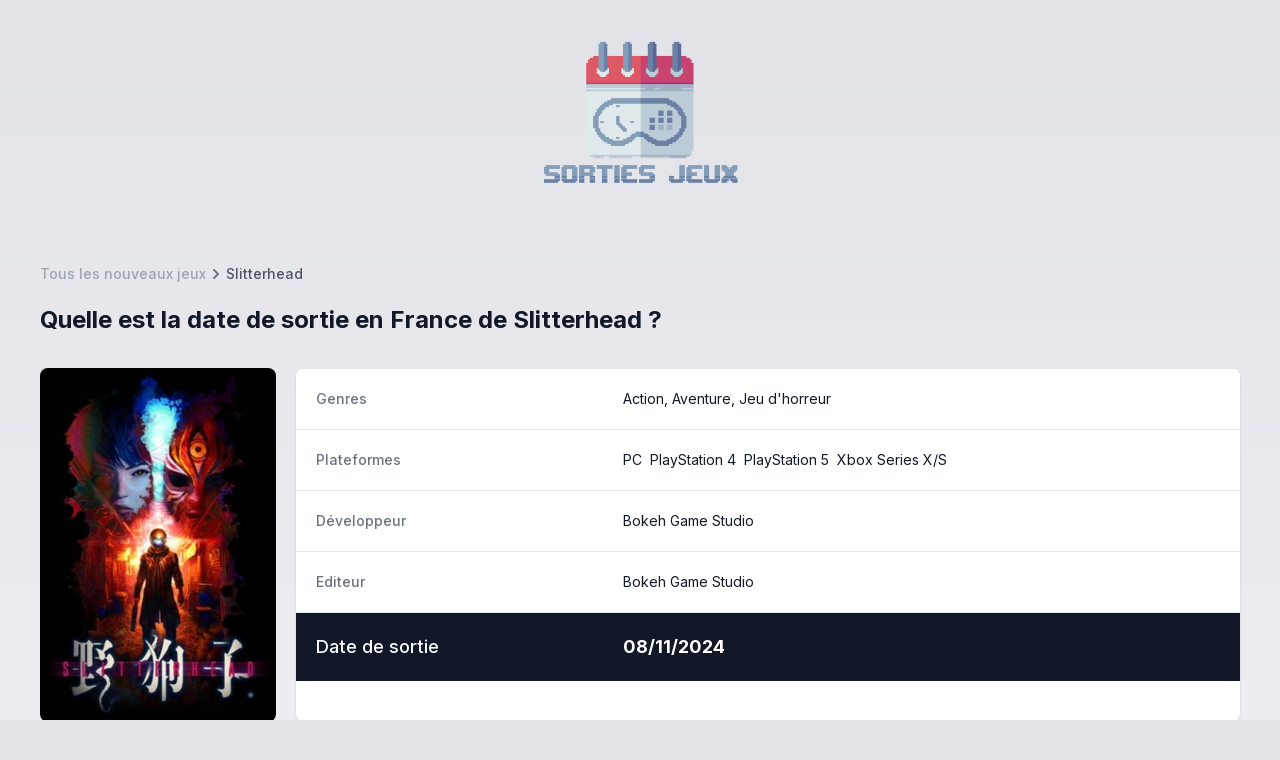

--- FILE ---
content_type: text/html; charset=utf-8
request_url: https://www.sorties-jeux.com/jeux/slitterhead
body_size: 5322
content:
<!DOCTYPE html><html lang="fr"><head><meta charSet="utf-8"/><meta name="viewport" content="width=device-width, initial-scale=1"/><link rel="preload" href="/_next/static/media/a34f9d1faa5f3315-s.p.woff2" as="font" crossorigin="" type="font/woff2"/><link rel="stylesheet" href="/_next/static/css/380541b1481773f2.css" data-precedence="next"/><link rel="preload" as="script" fetchPriority="low" href="/_next/static/chunks/webpack-1064cd1c7929387a.js"/><script src="/_next/static/chunks/602bc678-eda185f9b7e03fa4.js" async=""></script><script src="/_next/static/chunks/723-359c86abb4c4d7dc.js" async=""></script><script src="/_next/static/chunks/main-app-3987157469e31f1a.js" async=""></script><script src="/_next/static/chunks/190-0850d60f688eab0e.js" async=""></script><script src="/_next/static/chunks/app/layout-7f1d5a57e01d6184.js" async=""></script><script src="/_next/static/chunks/949-ae96c28da2527508.js" async=""></script><script src="/_next/static/chunks/app/(children)/jeux/%5Bslug%5D/page-b2d10e97dcd7ffa1.js" async=""></script><link rel="preload" href="https://plausible.cto-on-demand.fr/js/plausible.js" as="script"/><meta name="next-size-adjust"/><title>Quand est sorti le jeu Slitterhead en France ? • Sorties Jeux</title><meta name="description" content="Toutes les infos sur la sortie du jeu Slitterhead en France."/><link rel="canonical" href="https://www.sorties-jeux.com/jeux/slitterhead"/><link rel="icon" href="/favicon.ico" type="image/x-icon" sizes="16x16"/><script src="/_next/static/chunks/polyfills-42372ed130431b0a.js" noModule=""></script></head><body class="__className_d65c78"><div class="mx-auto max-w-7xl px-4 pb-5 sm:px-6 lg:px-8"><div class="text-center"><div class="my-8 flex flex-col items-center justify-center"><a class="mx-auto text-4xl font-extrabold text-gray-900 sm:text-5xl sm:tracking-tight lg:text-6xl" href="/"><img alt="Sorties Jeux" loading="lazy" width="210" height="159.75" decoding="async" data-nimg="1" style="color:transparent" src="/logo.png"/></a></div></div></div><div class="mx-auto max-w-7xl px-4 xl:px-0"><div class="mx-auto max-w-7xl pb-16 sm:px-6 lg:px-10"><div class="space-y-5"><nav class="sm:hidden" aria-label="Retour"><a class="flex items-center text-sm font-medium text-gray-400 dark:text-gray-600 hover:text-gray-200 hover:dark:text-gray-800" href="/"><svg class="h-5 w-5 flex-shrink-0 text-gray-500" xmlns="http://www.w3.org/2000/svg" viewBox="0 0 20 20" fill="currentColor" aria-hidden="true"><path fill-rule="evenodd" d="M7.293 14.707a1 1 0 010-1.414L10.586 10 7.293 6.707a1 1 0 011.414-1.414l4 4a1 1 0 010 1.414l-4 4a1 1 0 01-1.414 0z" clip-rule="evenodd"></path></svg>Retour</a></nav><nav class="hidden sm:flex" aria-label="Breadcrumb"><ol class="flex items-center"><li class="flex items-center"><a class="text-sm font-medium text-gray-400 dark:text-gray-600 hover:text-gray-600 hover:dark:text-gray-400" href="/">Tous les nouveaux jeux</a></li><li class="flex items-center"><svg class="h-5 w-5 flex-shrink-0 text-gray-500" xmlns="http://www.w3.org/2000/svg" viewBox="0 0 20 20" fill="currentColor" aria-hidden="true"><path fill-rule="evenodd" d="M7.293 14.707a1 1 0 010-1.414L10.586 10 7.293 6.707a1 1 0 011.414-1.414l4 4a1 1 0 010 1.414l-4 4a1 1 0 01-1.414 0z" clip-rule="evenodd"></path></svg><span class="text-sm font-medium text-gray-600 dark:text-gray-400">Slitterhead</span></li></ol></nav><div class="md:flex md:items-center md:justify-between"><div class="min-w-0 flex-1"><h1 class="text-xl md:text-2xl font-bold leading-7 text-gray-900 dark:text-gray-100 sm:text-3xl sm:truncate">Quelle est la date de sortie en France de Slitterhead ?</h1></div></div></div><div class="mt-8 flex flex-col md:flex-row md:space-x-5"><div class="order-first mb-5 flex flex-col md:my-0 md:w-1/4 md:space-x-0 xl:w-1/5"><img alt="Slitterhead" loading="lazy" width="400" height="600" decoding="async" data-nimg="1" class="block rounded-lg object-cover" style="color:transparent" src="https://d2es3b4m26n6kt.cloudfront.net/covers/slitterhead.jpg"/></div><div class="order-last overflow-hidden rounded-lg bg-white shadow md:order-first md:w-3/4 xl:w-4/5"><div><dl class="divide-y"><div class="sm:grid sm:grid-cols-3 p-4 sm:gap-4 sm:p-5 border-t border-gray-200"><dt class="text-sm font-medium text-gray-500">Genres</dt><dd class="mt-1 text-sm text-gray-900 sm:mt-0 sm:col-span-2">Action, Aventure, Jeu d&#x27;horreur</dd></div><div class="sm:grid sm:grid-cols-3 p-4 sm:gap-4 sm:p-5 border-t border-gray-200"><dt class="text-sm font-medium text-gray-500">Plateformes</dt><dd class="mt-1 text-sm text-gray-900 sm:mt-0 sm:col-span-2"><ul class="flex flex-wrap"><li class="mr-2"><a class="hover:border-b-2" href="/plateformes/pc">PC</a></li><li class="mr-2"><a class="hover:border-b-2" href="/plateformes/playstation-4">PlayStation 4</a></li><li class="mr-2"><a class="hover:border-b-2" href="/plateformes/playstation-5">PlayStation 5</a></li><li class="mr-2"><a class="hover:border-b-2" href="/plateformes/xbox-series-x-s">Xbox Series X/S</a></li></ul></dd></div><div class="sm:grid sm:grid-cols-3 p-4 sm:gap-4 sm:p-5 border-t border-gray-200"><dt class="text-sm font-medium text-gray-500">Développeur</dt><dd class="mt-1 text-sm text-gray-900 sm:mt-0 sm:col-span-2">Bokeh Game Studio</dd></div><div class="sm:grid sm:grid-cols-3 p-4 sm:gap-4 sm:p-5 border-t border-gray-200"><dt class="text-sm font-medium text-gray-500">Editeur</dt><dd class="mt-1 text-sm text-gray-900 sm:mt-0 sm:col-span-2">Bokeh Game Studio</dd></div><div class="sm:grid sm:grid-cols-3 p-4 sm:gap-4 sm:p-5 bg-gray-900 text-white"><dt class="text-lg font-medium">Date de sortie</dt><dd class="mt-1 text-lg sm:mt-0 sm:col-span-2 font-bold"><time dateTime="08/11/2024">08/11/2024</time></dd></div></dl></div></div></div><div id="video" class="mt-10"><h2 class="text-lg leading-6 font-medium mb-4">Faites-vous une petite idée de ce que donne<!-- --> le jeu <!-- -->Slitterhead<!-- --> <!-- -->en regardant ce trailer.</h2><div class="rounded-lg iframe-container"><iframe class="w-full rounded-lg" width="100%" height="30%" src="https://www.youtube.com/embed/C2wj65MimUc" allow="accelerometer; autoplay; encrypted-media; gyroscope; picture-in-picture" allowFullScreen=""></iframe></div></div></div></div><div class="bg-yellow-50 p-5 md:p-0"><div class="max-w-7xl mx-auto md:py-16 lg:flex lg:items-center lg:justify-between"><div class="text-2xl md:text-3xl font-extrabold tracking-tight text-gray-900 md:text-4xl"><h2 class="block">Une erreur sur une date de sortie ?</h2><span class="block mt-2 text-xl md:text-3xl text-yellow-600 flex space-x-2"><span>Aidez-moi à donner la bonne information.</span><span class="hidden md:block">🙂</span></span></div><div class="mt-5 md:mt-8 flex lg:mt-0 lg:flex-shrink-0"><div class="inline-flex rounded-md shadow"><a href="#" data-email="info@sorties-jeux.com" class="inline-flex items-center justify-center px-6 py-3 border border-transparent text-base font-medium rounded-md text-white bg-yellow-600 hover:bg-yellow-500">Contactez-moi</a></div></div></div></div><footer><div class="max-w-7xl mx-auto py-12 px-4 overflow-hidden sm:px-6 lg:px-8 space-y-4"><ul class="flex flex-wrap justify-center space-x-3 divide-x text-xs md:text-sm"><li class="my-1 pl-3 first:pl-0 "><a class="hover:border-b-2" href="/2018">2018</a></li><li class="my-1 pl-3 first:pl-0 "><a class="hover:border-b-2" href="/2019">2019</a></li><li class="my-1 pl-3 first:pl-0 "><a class="hover:border-b-2" href="/2020">2020</a></li><li class="my-1 pl-3 first:pl-0 "><a class="hover:border-b-2" href="/2021">2021</a></li><li class="my-1 pl-3 first:pl-0 "><a class="hover:border-b-2" href="/2022">2022</a></li><li class="my-1 pl-3 first:pl-0 "><a class="hover:border-b-2" href="/2023">2023</a></li><li class="my-1 pl-3 first:pl-0 "><a class="hover:border-b-2" href="/2024">2024</a></li><li class="my-1 pl-3 first:pl-0 "><a class="hover:border-b-2" href="/2025">2025</a></li><li class="my-1 pl-3 first:pl-0 "><a class="hover:border-b-2" href="/2026">2026</a></li><li class="my-1 pl-3 first:pl-0 "><a class="hover:border-b-2" href="/2027">2027</a></li><li class="my-1 pl-3 first:pl-0 "><a class="hover:border-b-2" href="/2028">2028</a></li></ul><p class="text-center text-base text-gray-400">© <!-- -->2026<!-- --> Sorties Jeux. Tous droits réservés.<a class="hover:underline ml-3" aria-label="Mentions légales" href="/mentions-legales">Mentions légales</a></p></div></footer><script src="/_next/static/chunks/webpack-1064cd1c7929387a.js" async=""></script><script>(self.__next_f=self.__next_f||[]).push([0])</script><script>self.__next_f.push([1,"3:\"$Sreact.fragment\"\n4:I[7273,[\"190\",\"static/chunks/190-0850d60f688eab0e.js\",\"177\",\"static/chunks/app/layout-7f1d5a57e01d6184.js\"],\"\"]\n5:I[9881,[],\"\"]\n6:I[6381,[],\"\"]\n7:I[4416,[\"190\",\"static/chunks/190-0850d60f688eab0e.js\",\"177\",\"static/chunks/app/layout-7f1d5a57e01d6184.js\"],\"default\"]\n8:I[2190,[\"190\",\"static/chunks/190-0850d60f688eab0e.js\",\"949\",\"static/chunks/949-ae96c28da2527508.js\",\"958\",\"static/chunks/app/(children)/jeux/%5Bslug%5D/page-b2d10e97dcd7ffa1.js\"],\"\"]\n9:I[5949,[\"190\",\"static/chunks/190-0850d60f688eab0e.js\",\"949\",\"static/chunks/949-ae96c28da2527508.js\",\"958\",\"static/chunks/app/(children)/jeux/%5Bslug%5D/page-b2d10e97dcd7ffa1.js\"],\"Image\"]\nb:I[6038,[],\"OutletBoundary\"]\nd:I[6038,[],\"MetadataBoundary\"]\nf:I[6038,[],\"ViewportBoundary\"]\n11:I[9144,[],\"\"]\n1:HL[\"/_next/static/media/a34f9d1faa5f3315-s.p.woff2\",\"font\",{\"crossOrigin\":\"\",\"type\":\"font/woff2\"}]\n2:HL[\"/_next/static/css/380541b1481773f2.css\",\"style\"]\n"])</script><script>self.__next_f.push([1,"0:{\"P\":null,\"b\":\"lEmZGHvmGQgwuuOA2xaoI\",\"p\":\"\",\"c\":[\"\",\"jeux\",\"slitterhead\"],\"i\":false,\"f\":[[[\"\",{\"children\":[\"(children)\",{\"children\":[\"jeux\",{\"children\":[[\"slug\",\"slitterhead\",\"d\"],{\"children\":[\"__PAGE__\",{}]}]}]}]},\"$undefined\",\"$undefined\",true],[\"\",[\"$\",\"$3\",\"c\",{\"children\":[[[\"$\",\"link\",\"0\",{\"rel\":\"stylesheet\",\"href\":\"/_next/static/css/380541b1481773f2.css\",\"precedence\":\"next\",\"crossOrigin\":\"$undefined\",\"nonce\":\"$undefined\"}]],[\"$\",\"html\",null,{\"lang\":\"fr\",\"children\":[[\"$\",\"head\",null,{\"children\":[[\"$\",\"$L4\",null,{\"async\":true,\"defer\":true,\"data-api\":\"$undefined\",\"data-domain\":\"sorties-jeux.com\",\"data-exclude\":\"$undefined\",\"src\":\"https://plausible.cto-on-demand.fr/js/plausible.js\",\"integrity\":\"$undefined\",\"crossOrigin\":\"$undefined\"}],[\"$\",\"$L4\",null,{\"id\":\"next-plausible-init\",\"dangerouslySetInnerHTML\":{\"__html\":\"window.plausible = window.plausible || function() { (window.plausible.q = window.plausible.q || []).push(arguments) }\"},\"nonce\":\"$undefined\"}],\"$undefined\"]}],[\"$\",\"body\",null,{\"className\":\"__className_d65c78\",\"children\":[[\"$\",\"$L5\",null,{\"parallelRouterKey\":\"children\",\"segmentPath\":[\"children\"],\"error\":\"$undefined\",\"errorStyles\":\"$undefined\",\"errorScripts\":\"$undefined\",\"template\":[\"$\",\"$L6\",null,{}],\"templateStyles\":\"$undefined\",\"templateScripts\":\"$undefined\",\"notFound\":[[\"$\",\"title\",null,{\"children\":\"404: This page could not be found.\"}],[\"$\",\"div\",null,{\"style\":{\"fontFamily\":\"system-ui,\\\"Segoe UI\\\",Roboto,Helvetica,Arial,sans-serif,\\\"Apple Color Emoji\\\",\\\"Segoe UI Emoji\\\"\",\"height\":\"100vh\",\"textAlign\":\"center\",\"display\":\"flex\",\"flexDirection\":\"column\",\"alignItems\":\"center\",\"justifyContent\":\"center\"},\"children\":[\"$\",\"div\",null,{\"children\":[[\"$\",\"style\",null,{\"dangerouslySetInnerHTML\":{\"__html\":\"body{color:#000;background:#fff;margin:0}.next-error-h1{border-right:1px solid rgba(0,0,0,.3)}@media (prefers-color-scheme:dark){body{color:#fff;background:#000}.next-error-h1{border-right:1px solid rgba(255,255,255,.3)}}\"}}],[\"$\",\"h1\",null,{\"className\":\"next-error-h1\",\"style\":{\"display\":\"inline-block\",\"margin\":\"0 20px 0 0\",\"padding\":\"0 23px 0 0\",\"fontSize\":24,\"fontWeight\":500,\"verticalAlign\":\"top\",\"lineHeight\":\"49px\"},\"children\":\"404\"}],[\"$\",\"div\",null,{\"style\":{\"display\":\"inline-block\"},\"children\":[\"$\",\"h2\",null,{\"style\":{\"fontSize\":14,\"fontWeight\":400,\"lineHeight\":\"49px\",\"margin\":0},\"children\":\"This page could not be found.\"}]}]]}]}]],\"notFoundStyles\":[]}],[\"$\",\"$L7\",null,{}],[\"$\",\"footer\",null,{\"children\":[\"$\",\"div\",null,{\"className\":\"max-w-7xl mx-auto py-12 px-4 overflow-hidden sm:px-6 lg:px-8 space-y-4\",\"children\":[[\"$\",\"ul\",null,{\"className\":\"flex flex-wrap justify-center space-x-3 divide-x text-xs md:text-sm\",\"children\":[[\"$\",\"li\",\"2018\",{\"className\":\"my-1 pl-3 first:pl-0 \",\"children\":[\"$\",\"$L8\",null,{\"href\":\"/2018\",\"className\":\"hover:border-b-2\",\"children\":2018}]}],[\"$\",\"li\",\"2019\",{\"className\":\"my-1 pl-3 first:pl-0 \",\"children\":[\"$\",\"$L8\",null,{\"href\":\"/2019\",\"className\":\"hover:border-b-2\",\"children\":2019}]}],[\"$\",\"li\",\"2020\",{\"className\":\"my-1 pl-3 first:pl-0 \",\"children\":[\"$\",\"$L8\",null,{\"href\":\"/2020\",\"className\":\"hover:border-b-2\",\"children\":2020}]}],[\"$\",\"li\",\"2021\",{\"className\":\"my-1 pl-3 first:pl-0 \",\"children\":[\"$\",\"$L8\",null,{\"href\":\"/2021\",\"className\":\"hover:border-b-2\",\"children\":2021}]}],[\"$\",\"li\",\"2022\",{\"className\":\"my-1 pl-3 first:pl-0 \",\"children\":[\"$\",\"$L8\",null,{\"href\":\"/2022\",\"className\":\"hover:border-b-2\",\"children\":2022}]}],[\"$\",\"li\",\"2023\",{\"className\":\"my-1 pl-3 first:pl-0 \",\"children\":[\"$\",\"$L8\",null,{\"href\":\"/2023\",\"className\":\"hover:border-b-2\",\"children\":2023}]}],[\"$\",\"li\",\"2024\",{\"className\":\"my-1 pl-3 first:pl-0 \",\"children\":[\"$\",\"$L8\",null,{\"href\":\"/2024\",\"className\":\"hover:border-b-2\",\"children\":2024}]}],[\"$\",\"li\",\"2025\",{\"className\":\"my-1 pl-3 first:pl-0 \",\"children\":[\"$\",\"$L8\",null,{\"href\":\"/2025\",\"className\":\"hover:border-b-2\",\"children\":2025}]}],[\"$\",\"li\",\"2026\",{\"className\":\"my-1 pl-3 first:pl-0 \",\"children\":[\"$\",\"$L8\",null,{\"href\":\"/2026\",\"className\":\"hover:border-b-2\",\"children\":2026}]}],[\"$\",\"li\",\"2027\",{\"className\":\"my-1 pl-3 first:pl-0 \",\"children\":[\"$\",\"$L8\",null,{\"href\":\"/2027\",\"className\":\"hover:border-b-2\",\"children\":2027}]}],[\"$\",\"li\",\"2028\",{\"className\":\"my-1 pl-3 first:pl-0 \",\"children\":[\"$\",\"$L8\",null,{\"href\":\"/2028\",\"className\":\"hover:border-b-2\",\"children\":2028}]}]]}],[\"$\",\"p\",null,{\"className\":\"text-center text-base text-gray-400\",\"children\":[\"© \",2026,\" Sorties Jeux. Tous droits réservés.\",[\"$\",\"$L8\",null,{\"href\":\"/mentions-legales\",\"className\":\"hover:underline ml-3\",\"aria-label\":\"Mentions légales\",\"children\":\"Mentions légales\"}]]}]]}]}]]}]]}]]}],{\"children\":[\"(children)\",[\"$\",\"$3\",\"c\",{\"children\":[null,[[\"$\",\"div\",null,{\"className\":\"mx-auto max-w-7xl px-4 pb-5 sm:px-6 lg:px-8\",\"children\":[\"$\",\"div\",null,{\"className\":\"text-center\",\"children\":[\"$\",\"div\",null,{\"className\":\"my-8 flex flex-col items-center justify-center\",\"children\":[\"$\",\"$L8\",null,{\"href\":\"/\",\"className\":\"mx-auto text-4xl font-extrabold text-gray-900 sm:text-5xl sm:tracking-tight lg:text-6xl\",\"children\":[\"$\",\"$L9\",null,{\"src\":\"/logo.png\",\"width\":210,\"height\":159.75,\"alt\":\"Sorties Jeux\"}]}]}]}]}],[\"$\",\"div\",null,{\"className\":\"mx-auto max-w-7xl px-4 xl:px-0\",\"children\":[\"$\",\"$L5\",null,{\"parallelRouterKey\":\"children\",\"segmentPath\":[\"children\",\"(children)\",\"children\"],\"error\":\"$undefined\",\"errorStyles\":\"$undefined\",\"errorScripts\":\"$undefined\",\"template\":[\"$\",\"$L6\",null,{}],\"templateStyles\":\"$undefined\",\"templateScripts\":\"$undefined\",\"notFound\":[[\"$\",\"title\",null,{\"children\":\"404: This page could not be found.\"}],[\"$\",\"div\",null,{\"style\":\"$0:f:0:1:1:props:children:1:props:children:1:props:children:0:props:notFound:1:props:style\",\"children\":[\"$\",\"div\",null,{\"children\":[[\"$\",\"style\",null,{\"dangerouslySetInnerHTML\":{\"__html\":\"body{color:#000;background:#fff;margin:0}.next-error-h1{border-right:1px solid rgba(0,0,0,.3)}@media (prefers-color-scheme:dark){body{color:#fff;background:#000}.next-error-h1{border-right:1px solid rgba(255,255,255,.3)}}\"}}],[\"$\",\"h1\",null,{\"className\":\"next-error-h1\",\"style\":\"$0:f:0:1:1:props:children:1:props:children:1:props:children:0:props:notFound:1:props:children:props:children:1:props:style\",\"children\":\"404\"}],[\"$\",\"div\",null,{\"style\":\"$0:f:0:1:1:props:children:1:props:children:1:props:children:0:props:notFound:1:props:children:props:children:2:props:style\",\"children\":[\"$\",\"h2\",null,{\"style\":\"$0:f:0:1:1:props:children:1:props:children:1:props:children:0:props:notFound:1:props:children:props:children:2:props:children:props:style\",\"children\":\"This page could not be found.\"}]}]]}]}]],\"notFoundStyles\":[]}]}]]]}],{\"children\":[\"jeux\",[\"$\",\"$3\",\"c\",{\"children\":[null,[\"$\",\"$L5\",null,{\"parallelRouterKey\":\"children\",\"segmentPath\":[\"children\",\"(children)\",\"children\",\"jeux\",\"children\"],\"error\":\"$undefined\",\"errorStyles\":\"$undefined\",\"errorScripts\":\"$undefined\",\"template\":[\"$\",\"$L6\",null,{}],\"templateStyles\":\"$undefined\",\"templateScripts\":\"$undefined\",\"notFound\":\"$undefined\",\"notFoundStyles\":\"$undefined\"}]]}],{\"children\":[[\"slug\",\"slitterhead\",\"d\"],[\"$\",\"$3\",\"c\",{\"children\":[null,[\"$\",\"$L5\",null,{\"parallelRouterKey\":\"children\",\"segmentPath\":[\"children\",\"(children)\",\"children\",\"jeux\",\"children\",\"$0:f:0:1:2:children:2:children:2:children:0\",\"children\"],\"error\":\"$undefined\",\"errorStyles\":\"$undefined\",\"errorScripts\":\"$undefined\",\"template\":[\"$\",\"$L6\",null,{}],\"templateStyles\":\"$undefined\",\"templateScripts\":\"$undefined\",\"notFound\":\"$undefined\",\"notFoundStyles\":\"$undefined\"}]]}],{\"children\":[\"__PAGE__\",[\"$\",\"$3\",\"c\",{\"children\":[\"$La\",null,[\"$\",\"$Lb\",null,{\"children\":\"$Lc\"}]]}],{},null]},null]},null]},null]},null],[\"$\",\"$3\",\"h\",{\"children\":[null,[\"$\",\"$3\",\"EqBvkB-kfJow8elwCa_jw\",{\"children\":[[\"$\",\"$Ld\",null,{\"children\":\"$Le\"}],[\"$\",\"$Lf\",null,{\"children\":\"$L10\"}],[\"$\",\"meta\",null,{\"name\":\"next-size-adjust\"}]]}]]}]]],\"m\":\"$undefined\",\"G\":[\"$11\",\"$undefined\"],\"s\":false,\"S\":true}\n"])</script><script>self.__next_f.push([1,"10:[[\"$\",\"meta\",\"0\",{\"name\":\"viewport\",\"content\":\"width=device-width, initial-scale=1\"}]]\n"])</script><script>self.__next_f.push([1,"e:[[\"$\",\"meta\",\"0\",{\"charSet\":\"utf-8\"}],[\"$\",\"title\",\"1\",{\"children\":\"Quand est sorti le jeu Slitterhead en France ? • Sorties Jeux\"}],[\"$\",\"meta\",\"2\",{\"name\":\"description\",\"content\":\"Toutes les infos sur la sortie du jeu Slitterhead en France.\"}],[\"$\",\"link\",\"3\",{\"rel\":\"canonical\",\"href\":\"https://www.sorties-jeux.com/jeux/slitterhead\"}],[\"$\",\"link\",\"4\",{\"rel\":\"icon\",\"href\":\"/favicon.ico\",\"type\":\"image/x-icon\",\"sizes\":\"16x16\"}]]\nc:null\n"])</script><script>self.__next_f.push([1,"a:[\"$\",\"div\",null,{\"className\":\"mx-auto max-w-7xl pb-16 sm:px-6 lg:px-10\",\"children\":[[\"$\",\"div\",null,{\"className\":\"space-y-5\",\"children\":[[[\"$\",\"nav\",null,{\"className\":\"sm:hidden\",\"aria-label\":\"Retour\",\"children\":[\"$\",\"$L8\",null,{\"href\":\"/\",\"className\":\"flex items-center text-sm font-medium text-gray-400 dark:text-gray-600 hover:text-gray-200 hover:dark:text-gray-800\",\"children\":[[\"$\",\"svg\",null,{\"className\":\"h-5 w-5 flex-shrink-0 text-gray-500\",\"xmlns\":\"http://www.w3.org/2000/svg\",\"viewBox\":\"0 0 20 20\",\"fill\":\"currentColor\",\"aria-hidden\":\"true\",\"children\":[\"$\",\"path\",null,{\"fillRule\":\"evenodd\",\"d\":\"M7.293 14.707a1 1 0 010-1.414L10.586 10 7.293 6.707a1 1 0 011.414-1.414l4 4a1 1 0 010 1.414l-4 4a1 1 0 01-1.414 0z\",\"clipRule\":\"evenodd\"}]}],\"Retour\"]}]}],[\"$\",\"nav\",null,{\"className\":\"hidden sm:flex\",\"aria-label\":\"Breadcrumb\",\"children\":[\"$\",\"ol\",null,{\"className\":\"flex items-center\",\"children\":[[\"$\",\"li\",null,{\"className\":\"flex items-center\",\"children\":[\"$\",\"$L8\",null,{\"href\":\"/\",\"className\":\"text-sm font-medium text-gray-400 dark:text-gray-600 hover:text-gray-600 hover:dark:text-gray-400\",\"children\":\"Tous les nouveaux jeux\"}]}],[\"$\",\"li\",null,{\"className\":\"flex items-center\",\"children\":[[\"$\",\"svg\",null,{\"className\":\"h-5 w-5 flex-shrink-0 text-gray-500\",\"xmlns\":\"http://www.w3.org/2000/svg\",\"viewBox\":\"0 0 20 20\",\"fill\":\"currentColor\",\"aria-hidden\":\"true\",\"children\":[\"$\",\"path\",null,{\"fillRule\":\"evenodd\",\"d\":\"M7.293 14.707a1 1 0 010-1.414L10.586 10 7.293 6.707a1 1 0 011.414-1.414l4 4a1 1 0 010 1.414l-4 4a1 1 0 01-1.414 0z\",\"clipRule\":\"evenodd\"}]}],[\"$\",\"span\",null,{\"className\":\"text-sm font-medium text-gray-600 dark:text-gray-400\",\"children\":\"Slitterhead\"}]]}]]}]}]],[\"$\",\"div\",null,{\"className\":\"md:flex md:items-center md:justify-between\",\"children\":[\"$\",\"div\",null,{\"className\":\"min-w-0 flex-1\",\"children\":[\"$\",\"h1\",null,{\"className\":\"text-xl md:text-2xl font-bold leading-7 text-gray-900 dark:text-gray-100 sm:text-3xl sm:truncate\",\"children\":\"Quelle est la date de sortie en France de Slitterhead ?\"}]}]}]]}],[\"$\",\"div\",null,{\"className\":\"mt-8 flex flex-col md:flex-row md:space-x-5\",\"children\":[[\"$\",\"div\",null,{\"className\":\"order-first mb-5 flex flex-col md:my-0 md:w-1/4 md:space-x-0 xl:w-1/5\",\"children\":[\"$\",\"$L9\",null,{\"src\":\"https://d2es3b4m26n6kt.cloudfront.net/covers/slitterhead.jpg\",\"width\":400,\"height\":600,\"className\":\"block rounded-lg object-cover\",\"alt\":\"Slitterhead\"}]}],[\"$\",\"div\",null,{\"className\":\"order-last overflow-hidden rounded-lg bg-white shadow md:order-first md:w-3/4 xl:w-4/5\",\"children\":[\"$\",\"div\",null,{\"children\":[\"$\",\"dl\",null,{\"className\":\"divide-y\",\"children\":[[\"$\",\"div\",null,{\"className\":\"sm:grid sm:grid-cols-3 p-4 sm:gap-4 sm:p-5 border-t border-gray-200\",\"children\":[[\"$\",\"dt\",null,{\"className\":\"text-sm font-medium text-gray-500\",\"children\":\"Genres\"}],[\"$\",\"dd\",null,{\"className\":\"mt-1 text-sm text-gray-900 sm:mt-0 sm:col-span-2\",\"children\":\"Action, Aventure, Jeu d'horreur\"}]]}],[\"$\",\"div\",null,{\"className\":\"sm:grid sm:grid-cols-3 p-4 sm:gap-4 sm:p-5 border-t border-gray-200\",\"children\":[[\"$\",\"dt\",null,{\"className\":\"text-sm font-medium text-gray-500\",\"children\":\"Plateformes\"}],[\"$\",\"dd\",null,{\"className\":\"mt-1 text-sm text-gray-900 sm:mt-0 sm:col-span-2\",\"children\":[\"$\",\"ul\",null,{\"className\":\"flex flex-wrap\",\"children\":[[\"$\",\"li\",\"pc\",{\"className\":\"mr-2\",\"children\":[\"$\",\"$L8\",null,{\"href\":\"/plateformes/pc\",\"className\":\"hover:border-b-2\",\"children\":\"PC\"}]}],[\"$\",\"li\",\"playstation-4\",{\"className\":\"mr-2\",\"children\":[\"$\",\"$L8\",null,{\"href\":\"/plateformes/playstation-4\",\"className\":\"hover:border-b-2\",\"children\":\"PlayStation 4\"}]}],[\"$\",\"li\",\"playstation-5\",{\"className\":\"mr-2\",\"children\":[\"$\",\"$L8\",null,{\"href\":\"/plateformes/playstation-5\",\"className\":\"hover:border-b-2\",\"children\":\"PlayStation 5\"}]}],[\"$\",\"li\",\"xbox-series-x-s\",{\"className\":\"mr-2\",\"children\":[\"$\",\"$L8\",null,{\"href\":\"/plateformes/xbox-series-x-s\",\"className\":\"hover:border-b-2\",\"children\":\"Xbox Series X/S\"}]}]]}]}]]}],[\"$\",\"div\",null,{\"className\":\"sm:grid sm:grid-cols-3 p-4 sm:gap-4 sm:p-5 border-t border-gray-200\",\"children\":[[\"$\",\"dt\",null,{\"className\":\"text-sm font-medium text-gray-500\",\"children\":\"Développeur\"}],[\"$\",\"dd\",null,{\"className\":\"mt-1 text-sm text-gray-900 sm:mt-0 sm:col-span-2\",\"children\":\"Bokeh Game Studio\"}]]}],[\"$\",\"div\",null,{\"className\":\"sm:grid sm:grid-cols-3 p-4 sm:gap-4 sm:p-5 border-t border-gray-200\",\"children\":[[\"$\",\"dt\",null,{\"className\":\"text-sm font-medium text-gray-500\",\"children\":\"Editeur\"}],[\"$\",\"dd\",null,{\"className\":\"mt-1 text-sm text-gray-900 sm:mt-0 sm:col-span-2\",\"children\":\"Bokeh Game Studio\"}]]}],[\"$\",\"div\",null,{\"className\":\"sm:grid sm:grid-cols-3 p-4 sm:gap-4 sm:p-5 bg-gray-900 text-white\",\"children\":[[\"$\",\"dt\",null,{\"className\":\"text-lg font-medium\",\"children\":\"Date de sortie\"}],[\"$\",\"dd\",null,{\"className\":\"mt-1 text-lg sm:mt-0 sm:col-span-2 font-bold\",\"children\":[\"$\",\"time\",null,{\"dateTime\":\"08/11/2024\",\"children\":\"08/11/2024\"}]}]]}]]}]}]}]]}],false,[\"$\",\"div\",null,{\"id\":\"video\",\"className\":\"mt-10\",\"children\":[[\"$\",\"h2\",null,{\"className\":\"text-lg leading-6 font-medium mb-4\",\"children\":[\"Faites-vous une petite idée de ce que donne\",\"\",\" le jeu \",\"Slitterhead\",\" \",\"en regardant ce trailer.\"]}],[\"$\",\"div\",null,{\"className\":\"rounded-lg iframe-container\",\"children\":[\"$\",\"iframe\",null,{\"className\":\"w-full rounded-lg\",\"width\":\"100%\",\"height\":\"30%\",\"src\":\"https://www.youtube.com/embed/C2wj65MimUc\",\"allow\":\"accelerometer; autoplay; encrypted-media; gyroscope; picture-in-picture\",\"allowFullScreen\":true}]}]]}]]}]\n"])</script></body></html>

--- FILE ---
content_type: application/javascript; charset=utf-8
request_url: https://www.sorties-jeux.com/_next/static/chunks/app/layout-7f1d5a57e01d6184.js
body_size: 2230
content:
(self.webpackChunk_N_E=self.webpackChunk_N_E||[]).push([[177],{5075:(e,t,n)=>{Promise.resolve().then(n.t.bind(n,1742,23)),Promise.resolve().then(n.bind(n,4416)),Promise.resolve().then(n.t.bind(n,2190,23)),Promise.resolve().then(n.t.bind(n,7273,23)),Promise.resolve().then(n.t.bind(n,1411,23))},4416:(e,t,n)=>{"use strict";n.d(t,{default:()=>i});var r=n(632);function l(e){e.preventDefault();let t=function(e){let[t,n]=e.split("@");return"".concat(t,"@").concat(n)}(e.currentTarget.dataset.email||"");window.location.href="mailto:".concat(t)}function i(){return!function(e){let[t,n]=e.split("@");"".concat(t[0],"***@").concat(n)}("info@sorties-jeux.com"),(0,r.jsx)("div",{className:"bg-yellow-50 p-5 md:p-0",children:(0,r.jsxs)("div",{className:"max-w-7xl mx-auto md:py-16 lg:flex lg:items-center lg:justify-between",children:[(0,r.jsxs)("div",{className:"text-2xl md:text-3xl font-extrabold tracking-tight text-gray-900 md:text-4xl",children:[(0,r.jsx)("h2",{className:"block",children:"Une erreur sur une date de sortie ?"}),(0,r.jsxs)("span",{className:"block mt-2 text-xl md:text-3xl text-yellow-600 flex space-x-2",children:[(0,r.jsx)("span",{children:"Aidez-moi \xe0 donner la bonne information."}),(0,r.jsx)("span",{className:"hidden md:block",children:"\uD83D\uDE42"})]})]}),(0,r.jsx)("div",{className:"mt-5 md:mt-8 flex lg:mt-0 lg:flex-shrink-0",children:(0,r.jsx)("div",{className:"inline-flex rounded-md shadow",children:(0,r.jsx)("a",{href:"#",onClick:l,"data-email":"info@sorties-jeux.com",className:"inline-flex items-center justify-center px-6 py-3 border border-transparent text-base font-medium rounded-md text-white bg-yellow-600 hover:bg-yellow-500",children:"Contactez-moi"})})})]})})}n(5268)},7273:(e,t,n)=>{"use strict";Object.defineProperty(t,"__esModule",{value:!0}),function(e,t){for(var n in t)Object.defineProperty(e,n,{enumerable:!0,get:t[n]})}(t,{default:function(){return b},handleClientScriptLoad:function(){return h},initScriptLoader:function(){return y}});let r=n(3032),l=n(9693),i=n(632),s=r._(n(1541)),a=l._(n(5268)),o=n(9136),c=n(8888),d=n(1484),u=new Map,f=new Set,m=e=>{if(s.default.preinit){e.forEach(e=>{s.default.preinit(e,{as:"style"})});return}if("undefined"!=typeof window){let t=document.head;e.forEach(e=>{let n=document.createElement("link");n.type="text/css",n.rel="stylesheet",n.href=e,t.appendChild(n)})}},p=e=>{let{src:t,id:n,onLoad:r=()=>{},onReady:l=null,dangerouslySetInnerHTML:i,children:s="",strategy:a="afterInteractive",onError:o,stylesheets:d}=e,p=n||t;if(p&&f.has(p))return;if(u.has(t)){f.add(p),u.get(t).then(r,o);return}let h=()=>{l&&l(),f.add(p)},y=document.createElement("script"),x=new Promise((e,t)=>{y.addEventListener("load",function(t){e(),r&&r.call(this,t),h()}),y.addEventListener("error",function(e){t(e)})}).catch(function(e){o&&o(e)});i?(y.innerHTML=i.__html||"",h()):s?(y.textContent="string"==typeof s?s:Array.isArray(s)?s.join(""):"",h()):t&&(y.src=t,u.set(t,x)),(0,c.setAttributesFromProps)(y,e),"worker"===a&&y.setAttribute("type","text/partytown"),y.setAttribute("data-nscript",a),d&&m(d),document.body.appendChild(y)};function h(e){let{strategy:t="afterInteractive"}=e;"lazyOnload"===t?window.addEventListener("load",()=>{(0,d.requestIdleCallback)(()=>p(e))}):p(e)}function y(e){e.forEach(h),[...document.querySelectorAll('[data-nscript="beforeInteractive"]'),...document.querySelectorAll('[data-nscript="beforePageRender"]')].forEach(e=>{let t=e.id||e.getAttribute("src");f.add(t)})}function x(e){let{id:t,src:n="",onLoad:r=()=>{},onReady:l=null,strategy:c="afterInteractive",onError:u,stylesheets:m,...h}=e,{updateScripts:y,scripts:x,getIsSsr:b,appDir:g,nonce:_}=(0,a.useContext)(o.HeadManagerContext),v=(0,a.useRef)(!1);(0,a.useEffect)(()=>{let e=t||n;v.current||(l&&e&&f.has(e)&&l(),v.current=!0)},[l,t,n]);let j=(0,a.useRef)(!1);if((0,a.useEffect)(()=>{!j.current&&("afterInteractive"===c?p(e):"lazyOnload"===c&&("complete"===document.readyState?(0,d.requestIdleCallback)(()=>p(e)):window.addEventListener("load",()=>{(0,d.requestIdleCallback)(()=>p(e))})),j.current=!0)},[e,c]),("beforeInteractive"===c||"worker"===c)&&(y?(x[c]=(x[c]||[]).concat([{id:t,src:n,onLoad:r,onReady:l,onError:u,...h}]),y(x)):b&&b()?f.add(t||n):b&&!b()&&p(e)),g){if(m&&m.forEach(e=>{s.default.preinit(e,{as:"style"})}),"beforeInteractive"===c)return n?(s.default.preload(n,h.integrity?{as:"script",integrity:h.integrity,nonce:_,crossOrigin:h.crossOrigin}:{as:"script",nonce:_,crossOrigin:h.crossOrigin}),(0,i.jsx)("script",{nonce:_,dangerouslySetInnerHTML:{__html:"(self.__next_s=self.__next_s||[]).push("+JSON.stringify([n,{...h,id:t}])+")"}})):(h.dangerouslySetInnerHTML&&(h.children=h.dangerouslySetInnerHTML.__html,delete h.dangerouslySetInnerHTML),(0,i.jsx)("script",{nonce:_,dangerouslySetInnerHTML:{__html:"(self.__next_s=self.__next_s||[]).push("+JSON.stringify([0,{...h,id:t}])+")"}}));"afterInteractive"===c&&n&&s.default.preload(n,h.integrity?{as:"script",integrity:h.integrity,nonce:_,crossOrigin:h.crossOrigin}:{as:"script",nonce:_,crossOrigin:h.crossOrigin})}return null}Object.defineProperty(x,"__nextScript",{value:!0});let b=x;("function"==typeof t.default||"object"==typeof t.default&&null!==t.default)&&void 0===t.default.__esModule&&(Object.defineProperty(t.default,"__esModule",{value:!0}),Object.assign(t.default,t),e.exports=t.default)},8888:(e,t)=>{"use strict";Object.defineProperty(t,"__esModule",{value:!0}),Object.defineProperty(t,"setAttributesFromProps",{enumerable:!0,get:function(){return i}});let n={acceptCharset:"accept-charset",className:"class",htmlFor:"for",httpEquiv:"http-equiv",noModule:"noModule"},r=["onLoad","onReady","dangerouslySetInnerHTML","children","onError","strategy","stylesheets"];function l(e){return["async","defer","noModule"].includes(e)}function i(e,t){for(let[i,s]of Object.entries(t)){if(!t.hasOwnProperty(i)||r.includes(i)||void 0===s)continue;let a=n[i]||i.toLowerCase();"SCRIPT"===e.tagName&&l(a)?e[a]=!!s:e.setAttribute(a,String(s)),(!1===s||"SCRIPT"===e.tagName&&l(a)&&(!s||"false"===s))&&(e.setAttribute(a,""),e.removeAttribute(a))}}("function"==typeof t.default||"object"==typeof t.default&&null!==t.default)&&void 0===t.default.__esModule&&(Object.defineProperty(t.default,"__esModule",{value:!0}),Object.assign(t.default,t),e.exports=t.default)},1742:()=>{},1411:e=>{e.exports={style:{fontFamily:"'Inter', 'Inter Fallback'",fontStyle:"normal"},className:"__className_d65c78"}}},e=>{var t=t=>e(e.s=t);e.O(0,[171,190,15,723,358],()=>t(5075)),_N_E=e.O()}]);

--- FILE ---
content_type: text/x-component
request_url: https://www.sorties-jeux.com/plateformes/pc?_rsc=ytbqh
body_size: 5661
content:
3:"$Sreact.fragment"
4:I[7273,["190","static/chunks/190-0850d60f688eab0e.js","177","static/chunks/app/layout-7f1d5a57e01d6184.js"],""]
5:I[9881,[],""]
6:I[6381,[],""]
7:I[4416,["190","static/chunks/190-0850d60f688eab0e.js","177","static/chunks/app/layout-7f1d5a57e01d6184.js"],"default"]
8:I[2190,["190","static/chunks/190-0850d60f688eab0e.js","949","static/chunks/949-ae96c28da2527508.js","424","static/chunks/app/(children)/plateformes/%5Bslug%5D/page-8dabe44111b8b5b8.js"],""]
9:I[5949,["190","static/chunks/190-0850d60f688eab0e.js","949","static/chunks/949-ae96c28da2527508.js","424","static/chunks/app/(children)/plateformes/%5Bslug%5D/page-8dabe44111b8b5b8.js"],"Image"]
b:I[6038,[],"OutletBoundary"]
d:I[6038,[],"MetadataBoundary"]
f:I[6038,[],"ViewportBoundary"]
11:I[9144,[],""]
1:HL["/_next/static/media/a34f9d1faa5f3315-s.p.woff2","font",{"crossOrigin":"","type":"font/woff2"}]
2:HL["/_next/static/css/380541b1481773f2.css","style"]
0:{"P":null,"b":"lEmZGHvmGQgwuuOA2xaoI","p":"","c":["","plateformes","pc"],"i":false,"f":[[["",{"children":["(children)",{"children":["plateformes",{"children":[["slug","pc","d"],{"children":["__PAGE__",{}]}]}]}]},"$undefined","$undefined",true],["",["$","$3","c",{"children":[[["$","link","0",{"rel":"stylesheet","href":"/_next/static/css/380541b1481773f2.css","precedence":"next","crossOrigin":"$undefined","nonce":"$undefined"}]],["$","html",null,{"lang":"fr","children":[["$","head",null,{"children":[["$","$L4",null,{"async":true,"defer":true,"data-api":"$undefined","data-domain":"sorties-jeux.com","data-exclude":"$undefined","src":"https://plausible.cto-on-demand.fr/js/plausible.js","integrity":"$undefined","crossOrigin":"$undefined"}],["$","$L4",null,{"id":"next-plausible-init","dangerouslySetInnerHTML":{"__html":"window.plausible = window.plausible || function() { (window.plausible.q = window.plausible.q || []).push(arguments) }"},"nonce":"$undefined"}],"$undefined"]}],["$","body",null,{"className":"__className_d65c78","children":[["$","$L5",null,{"parallelRouterKey":"children","segmentPath":["children"],"error":"$undefined","errorStyles":"$undefined","errorScripts":"$undefined","template":["$","$L6",null,{}],"templateStyles":"$undefined","templateScripts":"$undefined","notFound":[["$","title",null,{"children":"404: This page could not be found."}],["$","div",null,{"style":{"fontFamily":"system-ui,\"Segoe UI\",Roboto,Helvetica,Arial,sans-serif,\"Apple Color Emoji\",\"Segoe UI Emoji\"","height":"100vh","textAlign":"center","display":"flex","flexDirection":"column","alignItems":"center","justifyContent":"center"},"children":["$","div",null,{"children":[["$","style",null,{"dangerouslySetInnerHTML":{"__html":"body{color:#000;background:#fff;margin:0}.next-error-h1{border-right:1px solid rgba(0,0,0,.3)}@media (prefers-color-scheme:dark){body{color:#fff;background:#000}.next-error-h1{border-right:1px solid rgba(255,255,255,.3)}}"}}],["$","h1",null,{"className":"next-error-h1","style":{"display":"inline-block","margin":"0 20px 0 0","padding":"0 23px 0 0","fontSize":24,"fontWeight":500,"verticalAlign":"top","lineHeight":"49px"},"children":"404"}],["$","div",null,{"style":{"display":"inline-block"},"children":["$","h2",null,{"style":{"fontSize":14,"fontWeight":400,"lineHeight":"49px","margin":0},"children":"This page could not be found."}]}]]}]}]],"notFoundStyles":[]}],["$","$L7",null,{}],["$","footer",null,{"children":["$","div",null,{"className":"max-w-7xl mx-auto py-12 px-4 overflow-hidden sm:px-6 lg:px-8 space-y-4","children":[["$","ul",null,{"className":"flex flex-wrap justify-center space-x-3 divide-x text-xs md:text-sm","children":[["$","li","2018",{"className":"my-1 pl-3 first:pl-0 ","children":["$","$L8",null,{"href":"/2018","className":"hover:border-b-2","children":2018}]}],["$","li","2019",{"className":"my-1 pl-3 first:pl-0 ","children":["$","$L8",null,{"href":"/2019","className":"hover:border-b-2","children":2019}]}],["$","li","2020",{"className":"my-1 pl-3 first:pl-0 ","children":["$","$L8",null,{"href":"/2020","className":"hover:border-b-2","children":2020}]}],["$","li","2021",{"className":"my-1 pl-3 first:pl-0 ","children":["$","$L8",null,{"href":"/2021","className":"hover:border-b-2","children":2021}]}],["$","li","2022",{"className":"my-1 pl-3 first:pl-0 ","children":["$","$L8",null,{"href":"/2022","className":"hover:border-b-2","children":2022}]}],["$","li","2023",{"className":"my-1 pl-3 first:pl-0 ","children":["$","$L8",null,{"href":"/2023","className":"hover:border-b-2","children":2023}]}],["$","li","2024",{"className":"my-1 pl-3 first:pl-0 ","children":["$","$L8",null,{"href":"/2024","className":"hover:border-b-2","children":2024}]}],["$","li","2025",{"className":"my-1 pl-3 first:pl-0 ","children":["$","$L8",null,{"href":"/2025","className":"hover:border-b-2","children":2025}]}],["$","li","2026",{"className":"my-1 pl-3 first:pl-0 ","children":["$","$L8",null,{"href":"/2026","className":"hover:border-b-2","children":2026}]}],["$","li","2027",{"className":"my-1 pl-3 first:pl-0 ","children":["$","$L8",null,{"href":"/2027","className":"hover:border-b-2","children":2027}]}],["$","li","2028",{"className":"my-1 pl-3 first:pl-0 ","children":["$","$L8",null,{"href":"/2028","className":"hover:border-b-2","children":2028}]}]]}],["$","p",null,{"className":"text-center text-base text-gray-400","children":["Â© ",2026," Sorties Jeux. Tous droits rÃ©servÃ©s.",["$","$L8",null,{"href":"/mentions-legales","className":"hover:underline ml-3","aria-label":"Mentions lÃ©gales","children":"Mentions lÃ©gales"}]]}]]}]}]]}]]}]]}],{"children":["(children)",["$","$3","c",{"children":[null,[["$","div",null,{"className":"mx-auto max-w-7xl px-4 pb-5 sm:px-6 lg:px-8","children":["$","div",null,{"className":"text-center","children":["$","div",null,{"className":"my-8 flex flex-col items-center justify-center","children":["$","$L8",null,{"href":"/","className":"mx-auto text-4xl font-extrabold text-gray-900 sm:text-5xl sm:tracking-tight lg:text-6xl","children":["$","$L9",null,{"src":"/logo.png","width":210,"height":159.75,"alt":"Sorties Jeux"}]}]}]}]}],["$","div",null,{"className":"mx-auto max-w-7xl px-4 xl:px-0","children":["$","$L5",null,{"parallelRouterKey":"children","segmentPath":["children","(children)","children"],"error":"$undefined","errorStyles":"$undefined","errorScripts":"$undefined","template":["$","$L6",null,{}],"templateStyles":"$undefined","templateScripts":"$undefined","notFound":[["$","title",null,{"children":"404: This page could not be found."}],["$","div",null,{"style":"$0:f:0:1:1:props:children:1:props:children:1:props:children:0:props:notFound:1:props:style","children":["$","div",null,{"children":[["$","style",null,{"dangerouslySetInnerHTML":{"__html":"body{color:#000;background:#fff;margin:0}.next-error-h1{border-right:1px solid rgba(0,0,0,.3)}@media (prefers-color-scheme:dark){body{color:#fff;background:#000}.next-error-h1{border-right:1px solid rgba(255,255,255,.3)}}"}}],["$","h1",null,{"className":"next-error-h1","style":"$0:f:0:1:1:props:children:1:props:children:1:props:children:0:props:notFound:1:props:children:props:children:1:props:style","children":"404"}],["$","div",null,{"style":"$0:f:0:1:1:props:children:1:props:children:1:props:children:0:props:notFound:1:props:children:props:children:2:props:style","children":["$","h2",null,{"style":"$0:f:0:1:1:props:children:1:props:children:1:props:children:0:props:notFound:1:props:children:props:children:2:props:children:props:style","children":"This page could not be found."}]}]]}]}]],"notFoundStyles":[]}]}]]]}],{"children":["plateformes",["$","$3","c",{"children":[null,["$","$L5",null,{"parallelRouterKey":"children","segmentPath":["children","(children)","children","plateformes","children"],"error":"$undefined","errorStyles":"$undefined","errorScripts":"$undefined","template":["$","$L6",null,{}],"templateStyles":"$undefined","templateScripts":"$undefined","notFound":"$undefined","notFoundStyles":"$undefined"}]]}],{"children":[["slug","pc","d"],["$","$3","c",{"children":[null,["$","$L5",null,{"parallelRouterKey":"children","segmentPath":["children","(children)","children","plateformes","children","$0:f:0:1:2:children:2:children:2:children:0","children"],"error":"$undefined","errorStyles":"$undefined","errorScripts":"$undefined","template":["$","$L6",null,{}],"templateStyles":"$undefined","templateScripts":"$undefined","notFound":"$undefined","notFoundStyles":"$undefined"}]]}],{"children":["__PAGE__",["$","$3","c",{"children":["$La",null,["$","$Lb",null,{"children":"$Lc"}]]}],{},null]},null]},null]},null]},null],["$","$3","h",{"children":[null,["$","$3","Y9tlTTExV8SQBu7yfKphD",{"children":[["$","$Ld",null,{"children":"$Le"}],["$","$Lf",null,{"children":"$L10"}],["$","meta",null,{"name":"next-size-adjust"}]]}]]}]]],"m":"$undefined","G":["$11","$undefined"],"s":false,"S":true}
10:[["$","meta","0",{"name":"viewport","content":"width=device-width, initial-scale=1"}]]
e:[["$","meta","0",{"charSet":"utf-8"}],["$","title","1",{"children":"Nouveaux jeux PC â€¢ Sorties Jeux"}],["$","meta","2",{"name":"description","content":"Toutes les dates de sortie des jeux PC que vous attendez. De quoi anticipez pour mieux organiser vos sessions de gaming."}],["$","link","3",{"rel":"canonical","href":"https://www.sorties-jeux.com/plateformes/pc"}],["$","link","4",{"rel":"icon","href":"/favicon.ico","type":"image/x-icon","sizes":"16x16"}]]
c:null
a:["$","div",null,{"className":"mx-auto max-w-7xl pb-16 sm:px-6 lg:px-10","children":[["$","div",null,{"className":"mb-12 flex flex-col justify-center space-y-3 text-center","children":[["$","h1",null,{"className":"text-xl uppercase text-gray-800 dark:text-gray-200","children":["Calendrier des sorties de jeux sur"," ",["$","strong",null,{"className":"dark:text-white","children":"PC"}]]}],"$L12"]}],["$","div",null,{"className":"max-w-7xl mx-auto","children":[["$","h2",null,{"className":"text-sm md:text-lg lg:text-2xl text-gray-800 dark:text-gray-200 mb-3 uppercase flex items-center space-x-3","children":[["$","svg",null,{"xmlns":"http://www.w3.org/2000/svg","className":"h-8 w-8","fill":"none","viewBox":"0 0 24 24","stroke":"currentColor","children":["$","path",null,{"strokeLinecap":"round","strokeLinejoin":"round","strokeWidth":2,"d":"M9 5H7a2 2 0 00-2 2v12a2 2 0 002 2h10a2 2 0 002-2V7a2 2 0 00-2-2h-2M9 5a2 2 0 002 2h2a2 2 0 002-2M9 5a2 2 0 012-2h2a2 2 0 012 2m-6 9l2 2 4-4"}]}],["$","span",null,{"children":["les sorties du moment"," sur PC"]}]]}],[["$","p",null,{"className":"text-sm md:text-base text-gray-900 dark:text-gray-100 mb-2","children":"La liste frÃ©tillante mais non exhaustive des nouveaux jeux (1 mois glissant)."}],["$","p",null,{"className":"text-sm text-gray-600 dark:text-gray-400 mb-5","children":"A noter qu'il s'agit de nouveaux jeux, en premiÃ¨re sortie en Europe et non en sortie dÃ©calÃ©e sur une plateforme spÃ©cifique."}]],["$","ul",null,{"className":"mt-5 mb-10 grid grid-cols-3 gap-x-3 gap-y-6 sm:grid-cols-4 sm:gap-x-6 sm:gap-y-8 sm:space-y-0 xl:grid-cols-6 xl:gap-x-8","children":[["$","li","recBblbS2BM4PrpcX",{"children":["$","div",null,{"className":"space-y-4 hover:opacity-90","children":[["$","$L8",null,{"href":"/jeux/one-card-one-shot-mafia","children":["$","$L9",null,{"src":"https://d2es3b4m26n6kt.cloudfront.net/covers/one-card-one-shot-mafia.jpg","width":200,"height":300,"className":"object-cover cursor-pointer w-full shadow-lg rounded-lg","alt":"One Card One Shot - Mafia"}]}],["$","div",null,{"className":"flex flex-col items-start space-y-2","children":[["$","div",null,{"children":["$","$L8",null,{"href":"/jeux/one-card-one-shot-mafia","className":"inline text-base font-medium border-b-2 border-transparent hover:border-b-2 hover:border-white","children":"One Card One Shot - Mafia"}]}],["$","time",null,{"className":"block text-sm text-center text-gray-800 dark:text-gray-200","dateTime":"31/12/2025","children":"31/12/2025"}]]}]]}]}]]}]]}],"$L13"]}]
12:["$","ul",null,{"className":"mx-auto divide-x divide-gray-600 text-sm text-gray-500 lg:text-base dark:text-gray-200","children":[["$","li","/plateformes/android",{"className":"my-1 inline-block px-2 ","children":["$","$L8",null,{"href":"/plateformes/android","className":"hover:border-b-2 hover:border-gray-400","children":"Android"}]}],["$","li","/plateformes/iphone-os-ios",{"className":"my-1 inline-block px-2 ","children":["$","$L8",null,{"href":"/plateformes/iphone-os-ios","className":"hover:border-b-2 hover:border-gray-400","children":"iOS"}]}],["$","li","/plateformes/linux",{"className":"my-1 inline-block px-2 ","children":["$","$L8",null,{"href":"/plateformes/linux","className":"hover:border-b-2 hover:border-gray-400","children":"Linux"}]}],["$","li","/plateformes/mac",{"className":"my-1 inline-block px-2 ","children":["$","$L8",null,{"href":"/plateformes/mac","className":"hover:border-b-2 hover:border-gray-400","children":"Mac"}]}],["$","li","/plateformes/meta-quest-3",{"className":"my-1 inline-block px-2 ","children":["$","$L8",null,{"href":"/plateformes/meta-quest-3","className":"hover:border-b-2 hover:border-gray-400","children":"Meta Quest"}]}],["$","li","/plateformes/pc",{"className":"my-1 inline-block px-2 font-bold dark:text-white","children":["$","span",null,{"children":"PC"}]}],["$","li","/plateformes/pc-vr",{"className":"my-1 inline-block px-2 ","children":["$","$L8",null,{"href":"/plateformes/pc-vr","className":"hover:border-b-2 hover:border-gray-400","children":"PC VR"}]}],["$","li","/plateformes/playstation-5",{"className":"my-1 inline-block px-2 ","children":["$","$L8",null,{"href":"/plateformes/playstation-5","className":"hover:border-b-2 hover:border-gray-400","children":"PS5"}]}],["$","li","/plateformes/playstation-vr-2",{"className":"my-1 inline-block px-2 ","children":["$","$L8",null,{"href":"/plateformes/playstation-vr-2","className":"hover:border-b-2 hover:border-gray-400","children":"PSVR 2"}]}],["$","li","/plateformes/nintendo-switch",{"className":"my-1 inline-block px-2 ","children":["$","$L8",null,{"href":"/plateformes/nintendo-switch","className":"hover:border-b-2 hover:border-gray-400","children":"Switch"}]}],["$","li","/plateformes/xbox-series-x-s",{"className":"my-1 inline-block px-2 ","children":["$","$L8",null,{"href":"/plateformes/xbox-series-x-s","className":"hover:border-b-2 hover:border-gray-400","children":"Xbox Series"}]}]]}]
13:["$","div",null,{"className":"max-w-7xl mx-auto","children":[["$","h2",null,{"className":"text-sm md:text-lg lg:text-2xl text-gray-800 dark:text-gray-200 mt-10 mb-3 uppercase space-x-3 flex items-center","children":[["$","svg",null,{"xmlns":"http://www.w3.org/2000/svg","className":"h-8 w-8","fill":"none","viewBox":"0 0 24 24","stroke":"currentColor","children":["$","path",null,{"strokeLinecap":"round","strokeLinejoin":"round","strokeWidth":2,"d":"M8 7V3m8 4V3m-9 8h10M5 21h14a2 2 0 002-2V7a2 2 0 00-2-2H5a2 2 0 00-2 2v12a2 2 0 002 2z"}]}],["$","div",null,{"children":["Les jeux les + attendus"," sur PC",["$","span",null,{"className":"hidden lg:inline","children":" Ã  venir dans les prochains mois"}]]}]]}],["$","p",null,{"className":"text-gray-600 dark:text-gray-400 mb-5","children":"Voici le programme des sorties PC 2026 pour ceux qui aiment voir venir sur PC ! Ne manquez aucun nouveau jeu : certains sont dÃ©jÃ  datÃ©s avec prÃ©cision, d'autres le seront bientÃ´t. La motivation des dÃ©veloppeurs et Ã©diteurs garantit une pÃ©riode riche en nouveautÃ©s vidÃ©o-ludiques. Profitez de chaque instant JV !"}],["$","div",null,{"className":"flex flex-col md:pb-16","children":["$","div",null,{"className":"-my-2 overflow-x-auto sm:-mx-6 lg:-mx-8","children":["$","div",null,{"className":"inline-block min-w-full py-2 align-middle sm:px-6 lg:px-8","children":["$","div",null,{"className":"overflow-hidden border-b border-gray-200 sm:rounded-lg sm:shadow","children":["$","div",null,{"className":"overflow-hidden bg-white shadow sm:rounded-md","children":[["$","div","0",{"children":false}],["$","div","1",{"children":false}],["$","div","2",{"children":[["$","div",null,{"className":"z-10 sticky top-0 border-t border-b border-gray-200 bg-gray-50 text-lg px-6 py-5 font-medium text-gray-900","children":["$","h3",null,{"children":[["$","$L8",null,{"href":"/2026/03","children":"MARS 2026"}],false]}]}],["$","ul",null,{"className":"divide-y divide-gray-200","children":[[["$","li","recWbHUkPh2iAjDqn",{"className":"block hover:bg-gray-50","children":["$","div",null,{"className":"flex items-center px-4 py-4 sm:px-6","children":[["$","div",null,{"className":"flex min-w-0 flex-1 items-center","children":[["$","div",null,{"className":"flex-shrink-0","children":["$","$L9",null,{"width":60,"height":60,"className":"h-16 w-16 cursor-pointer rounded-full object-cover","src":"https://d2es3b4m26n6kt.cloudfront.net/covers/solasta-ii.jpg","alt":"Solasta II"}]}],["$","div",null,{"className":"min-w-0 flex-1 items-center px-4 sm:grid sm:grid-cols-2 sm:gap-4","children":[["$","div",null,{"children":[["$","$L8",null,{"href":"/jeux/solasta-ii","className":"truncate text-sm font-medium text-gray-800 hover:border-b-2","children":"Solasta II"}],["$","div",null,{"className":"mt-1 flex flex-col text-sm","children":[["$","span",null,{"className":"truncate text-gray-500","children":""}],["$","span",null,{"className":"mt-1 truncate text-gray-700","children":["$","ul",null,{"className":"flex flex-wrap","children":[["$","li","pc",{"className":"mr-2","children":["$","$L8",null,{"href":"/plateformes/pc","className":"hover:border-b-2","children":"PC"}]}]]}]}]]}]]}],["$","div",null,{"children":["$","p",null,{"className":"mt-2 font-medium text-gray-800 md:mt-0 md:text-right","children":["$","time",null,{"dateTime":"2026-03-12","children":"12/03/2026"}]}]}]]}]]}],["$","div",null,{"className":"hidden","children":["$","svg",null,{"className":"h-5 w-5 text-gray-400","xmlns":"http://www.w3.org/2000/svg","viewBox":"0 0 20 20","fill":"currentColor","aria-hidden":"true","children":["$","path",null,{"fillRule":"evenodd","d":"M7.293 14.707a1 1 0 010-1.414L10.586 10 7.293 6.707a1 1 0 011.414-1.414l4 4a1 1 0 010 1.414l-4 4a1 1 0 01-1.414 0z","clipRule":"evenodd"}]}]}]]}]}]],["$","li",null,{"className":"p-5","children":["$","$L8",null,{"href":"/2026/03","className":"flex space-x-3 text-gray-600 hover:text-gray-900","children":[["$","span",null,{"className":"pointer-events-none","aria-hidden":"true","children":["$","svg",null,{"className":"h-6 w-6","xmlns":"http://www.w3.org/2000/svg","fill":"currentColor","viewBox":"0 0 24 24","children":["$","path",null,{"d":"M20 4h1a1 1 0 00-1-1v1zm-1 12a1 1 0 102 0h-2zM8 3a1 1 0 000 2V3zM3.293 19.293a1 1 0 101.414 1.414l-1.414-1.414zM19 4v12h2V4h-2zm1-1H8v2h12V3zm-.707.293l-16 16 1.414 1.414 16-16-1.414-1.414z"}]}]}],["$","span",null,{"children":["Voir tous les jeux sortant en ","mars 2026"]}]]}]}]]}]]}],["$","div","3",{"children":false}],["$","div","4",{"children":false}],["$","div","5",{"children":false}],["$","div","6",{"children":false}],["$","div","7",{"children":false}],["$","div","8",{"children":false}],["$","div","9",{"children":false}],["$","div","10",{"children":false}],["$","div","11",{"children":[["$","div",null,{"className":"z-10 sticky top-0 border-t border-b border-gray-200 bg-gray-50 text-lg px-6 py-5 font-medium text-gray-900","children":["$","h3",null,{"children":[["$","$L8",null,{"href":"/2026/12","children":"DÃ‰CEMBRE 2026"}],false]}]}],["$","ul",null,{"className":"divide-y divide-gray-200","children":[[["$","li","rec6ATAG4nr1tW5zc",{"className":"block hover:bg-gray-50","children":["$","div",null,{"className":"flex items-center px-4 py-4 sm:px-6","children":[["$","div",null,{"className":"flex min-w-0 flex-1 items-center","children":[["$","div",null,{"className":"flex-shrink-0","children":["$","$L9",null,{"width":60,"height":60,"className":"h-16 w-16 cursor-pointer rounded-full object-cover","src":"https://d2es3b4m26n6kt.cloudfront.net/covers/witchfire.jpg","alt":"Witchfire"}]}],["$","div",null,{"className":"min-w-0 flex-1 items-center px-4 sm:grid sm:grid-cols-2 sm:gap-4","children":[["$","div",null,{"children":[["$","$L8",null,{"href":"/jeux/witchfire","className":"truncate text-sm font-medium text-gray-800 hover:border-b-2","children":"Witchfire"}],["$","div",null,{"className":"mt-1 flex flex-col text-sm","children":[["$","span",null,{"className":"truncate text-gray-500","children":""}],["$","span",null,{"className":"mt-1 truncate text-gray-700","children":["$","ul",null,{"className":"flex flex-wrap","children":[["$","li","pc",{"className":"mr-2","children":["$","$L8",null,{"href":"/plateformes/pc","className":"hover:border-b-2","children":"PC"}]}]]}]}]]}]]}],["$","div",null,{"children":["$","p",null,{"className":"mt-2 font-medium text-gray-800 md:mt-0 md:text-right","children":"2026"}]}]]}]]}],["$","div",null,{"className":"hidden","children":["$","svg",null,{"className":"h-5 w-5 text-gray-400","xmlns":"http://www.w3.org/2000/svg","viewBox":"0 0 20 20","fill":"currentColor","aria-hidden":"true","children":["$","path",null,{"fillRule":"evenodd","d":"M7.293 14.707a1 1 0 010-1.414L10.586 10 7.293 6.707a1 1 0 011.414-1.414l4 4a1 1 0 010 1.414l-4 4a1 1 0 01-1.414 0z","clipRule":"evenodd"}]}]}]]}]}],["$","li","recIu3V4bsolrW1u2",{"className":"block hover:bg-gray-50","children":["$","div",null,{"className":"flex items-center px-4 py-4 sm:px-6","children":[["$","div",null,{"className":"flex min-w-0 flex-1 items-center","children":[["$","div",null,{"className":"flex-shrink-0","children":["$","$L9",null,{"width":60,"height":60,"className":"h-16 w-16 cursor-pointer rounded-full object-cover","src":"https://d2es3b4m26n6kt.cloudfront.net/covers/warhammer-40-000-dawn-of-war-iv.jpg","alt":"Warhammer 40,000 : Dawn of War IV"}]}],["$","div",null,{"className":"min-w-0 flex-1 items-center px-4 sm:grid sm:grid-cols-2 sm:gap-4","children":[["$","div",null,{"children":[["$","$L8",null,{"href":"/jeux/warhammer-40-000-dawn-of-war-iv","className":"truncate text-sm font-medium text-gray-800 hover:border-b-2","children":"Warhammer 40,000 : Dawn of War IV"}],["$","div",null,{"className":"mt-1 flex flex-col text-sm","children":[["$","span",null,{"className":"truncate text-gray-500","children":""}],["$","span",null,{"className":"mt-1 truncate text-gray-700","children":["$","ul",null,{"className":"flex flex-wrap","children":[["$","li","pc",{"className":"mr-2","children":["$","$L8",null,{"href":"/plateformes/pc","className":"hover:border-b-2","children":"PC"}]}]]}]}]]}]]}],["$","div",null,{"children":["$","p",null,{"className":"mt-2 font-medium text-gray-800 md:mt-0 md:text-right","children":"2026"}]}]]}]]}],["$","div",null,{"className":"hidden","children":["$","svg",null,{"className":"h-5 w-5 text-gray-400","xmlns":"http://www.w3.org/2000/svg","viewBox":"0 0 20 20","fill":"currentColor","aria-hidden":"true","children":["$","path",null,{"fillRule":"evenodd","d":"M7.293 14.707a1 1 0 010-1.414L10.586 10 7.293 6.707a1 1 0 011.414-1.414l4 4a1 1 0 010 1.414l-4 4a1 1 0 01-1.414 0z","clipRule":"evenodd"}]}]}]]}]}],["$","li","reclDnshckUNehDf6",{"className":"block hover:bg-gray-50","children":["$","div",null,{"className":"flex items-center px-4 py-4 sm:px-6","children":[["$","div",null,{"className":"flex min-w-0 flex-1 items-center","children":[["$","div",null,{"className":"flex-shrink-0","children":["$","$L9",null,{"width":60,"height":60,"className":"h-16 w-16 cursor-pointer rounded-full object-cover","src":"https://d2es3b4m26n6kt.cloudfront.net/covers/star-wars-eclipse.jpg","alt":"Star Wars Eclipse"}]}],["$","div",null,{"className":"min-w-0 flex-1 items-center px-4 sm:grid sm:grid-cols-2 sm:gap-4","children":[["$","div",null,{"children":[["$","$L8",null,{"href":"/jeux/star-wars-eclipse","className":"truncate text-sm font-medium text-gray-800 hover:border-b-2","children":"Star Wars Eclipse"}],["$","div",null,{"className":"mt-1 flex flex-col text-sm","children":[["$","span",null,{"className":"truncate text-gray-500","children":""}],["$","span",null,{"className":"mt-1 truncate text-gray-700","children":["$","ul",null,{"className":"flex flex-wrap","children":[["$","li","pc",{"className":"mr-2","children":["$","$L8",null,{"href":"/plateformes/pc","className":"hover:border-b-2","children":"PC"}]}]]}]}]]}]]}],["$","div",null,{"children":["$","p",null,{"className":"mt-2 font-medium text-gray-800 md:mt-0 md:text-right","children":"2026"}]}]]}]]}],["$","div",null,{"className":"hidden","children":["$","svg",null,{"className":"h-5 w-5 text-gray-400","xmlns":"http://www.w3.org/2000/svg","viewBox":"0 0 20 20","fill":"currentColor","aria-hidden":"true","children":["$","path",null,{"fillRule":"evenodd","d":"M7.293 14.707a1 1 0 010-1.414L10.586 10 7.293 6.707a1 1 0 011.414-1.414l4 4a1 1 0 010 1.414l-4 4a1 1 0 01-1.414 0z","clipRule":"evenodd"}]}]}]]}]}],["$","li","rec5eXPzJgnOJn49a",{"className":"block hover:bg-gray-50","children":["$","div",null,{"className":"flex items-center px-4 py-4 sm:px-6","children":[["$","div",null,{"className":"flex min-w-0 flex-1 items-center","children":[["$","div",null,{"className":"flex-shrink-0","children":["$","$L9",null,{"width":60,"height":60,"className":"h-16 w-16 cursor-pointer rounded-full object-cover","src":"https://d2es3b4m26n6kt.cloudfront.net/covers/silent-hill-townfall.jpg","alt":"Silent Hill : Townfall"}]}],["$","div",null,{"className":"min-w-0 flex-1 items-center px-4 sm:grid sm:grid-cols-2 sm:gap-4","children":[["$","div",null,{"children":[["$","$L8",null,{"href":"/jeux/silent-hill-townfall","className":"truncate text-sm font-medium text-gray-800 hover:border-b-2","children":"Silent Hill : Townfall"}],["$","div",null,{"className":"mt-1 flex flex-col text-sm","children":[["$","span",null,{"className":"truncate text-gray-500","children":""}],["$","span",null,{"className":"mt-1 truncate text-gray-700","children":["$","ul",null,{"className":"flex flex-wrap","children":[["$","li","pc",{"className":"mr-2","children":["$","$L8",null,{"href":"/plateformes/pc","className":"hover:border-b-2","children":"PC"}]}]]}]}]]}]]}],["$","div",null,{"children":["$","p",null,{"className":"mt-2 font-medium text-gray-800 md:mt-0 md:text-right","children":"2026"}]}]]}]]}],["$","div",null,{"className":"hidden","children":["$","svg",null,{"className":"h-5 w-5 text-gray-400","xmlns":"http://www.w3.org/2000/svg","viewBox":"0 0 20 20","fill":"currentColor","aria-hidden":"true","children":["$","path",null,{"fillRule":"evenodd","d":"M7.293 14.707a1 1 0 010-1.414L10.586 10 7.293 6.707a1 1 0 011.414-1.414l4 4a1 1 0 010 1.414l-4 4a1 1 0 01-1.414 0z","clipRule":"evenodd"}]}]}]]}]}],["$","li","recvPchG3NINyaEw8",{"className":"block hover:bg-gray-50","children":["$","div",null,{"className":"flex items-center px-4 py-4 sm:px-6","children":[["$","div",null,{"className":"flex min-w-0 flex-1 items-center","children":[["$","div",null,{"className":"flex-shrink-0","children":["$","$L9",null,{"width":60,"height":60,"className":"h-16 w-16 cursor-pointer rounded-full object-cover","src":"https://d2es3b4m26n6kt.cloudfront.net/covers/ontos.jpg","alt":"Ontos"}]}],["$","div",null,{"className":"min-w-0 flex-1 items-center px-4 sm:grid sm:grid-cols-2 sm:gap-4","children":[["$","div",null,{"children":[["$","$L8",null,{"href":"/jeux/ontos","className":"truncate text-sm font-medium text-gray-800 hover:border-b-2","children":"Ontos"}],["$","div",null,{"className":"mt-1 flex flex-col text-sm","children":[["$","span",null,{"className":"truncate text-gray-500","children":""}],["$","span",null,{"className":"mt-1 truncate text-gray-700","children":["$","ul",null,{"className":"flex flex-wrap","children":[["$","li","pc",{"className":"mr-2","children":["$","$L8",null,{"href":"/plateformes/pc","className":"hover:border-b-2","children":"PC"}]}]]}]}]]}]]}],["$","div",null,{"children":["$","p",null,{"className":"mt-2 font-medium text-gray-800 md:mt-0 md:text-right","children":"2026"}]}]]}]]}],["$","div",null,{"className":"hidden","children":["$","svg",null,{"className":"h-5 w-5 text-gray-400","xmlns":"http://www.w3.org/2000/svg","viewBox":"0 0 20 20","fill":"currentColor","aria-hidden":"true","children":["$","path",null,{"fillRule":"evenodd","d":"M7.293 14.707a1 1 0 010-1.414L10.586 10 7.293 6.707a1 1 0 011.414-1.414l4 4a1 1 0 010 1.414l-4 4a1 1 0 01-1.414 0z","clipRule":"evenodd"}]}]}]]}]}],["$","li","recFnUVyNtZc7B7XX",{"className":"block hover:bg-gray-50","children":["$","div",null,{"className":"flex items-center px-4 py-4 sm:px-6","children":[["$","div",null,{"className":"flex min-w-0 flex-1 items-center","children":[["$","div",null,{"className":"flex-shrink-0","children":["$","$L9",null,{"width":60,"height":60,"className":"h-16 w-16 cursor-pointer rounded-full object-cover","src":"https://d2es3b4m26n6kt.cloudfront.net/covers/hyper-light-breaker.jpg","alt":"Hyper Light Breaker"}]}],["$","div",null,{"className":"min-w-0 flex-1 items-center px-4 sm:grid sm:grid-cols-2 sm:gap-4","children":[["$","div",null,{"children":[["$","$L8",null,{"href":"/jeux/hyper-light-breaker","className":"truncate text-sm font-medium text-gray-800 hover:border-b-2","children":"Hyper Light Breaker"}],["$","div",null,{"className":"mt-1 flex flex-col text-sm","children":[["$","span",null,{"className":"truncate text-gray-500","children":""}],["$","span",null,{"className":"mt-1 truncate text-gray-700","children":["$","ul",null,{"className":"flex flex-wrap","children":[["$","li","pc",{"className":"mr-2","children":["$","$L8",null,{"href":"/plateformes/pc","className":"hover:border-b-2","children":"PC"}]}]]}]}]]}]]}],["$","div",null,{"children":["$","p",null,{"className":"mt-2 font-medium text-gray-800 md:mt-0 md:text-right","children":"2026"}]}]]}]]}],["$","div",null,{"className":"hidden","children":["$","svg",null,{"className":"h-5 w-5 text-gray-400","xmlns":"http://www.w3.org/2000/svg","viewBox":"0 0 20 20","fill":"currentColor","aria-hidden":"true","children":["$","path",null,{"fillRule":"evenodd","d":"M7.293 14.707a1 1 0 010-1.414L10.586 10 7.293 6.707a1 1 0 011.414-1.414l4 4a1 1 0 010 1.414l-4 4a1 1 0 01-1.414 0z","clipRule":"evenodd"}]}]}]]}]}],["$","li","rechZf9U0xpSHib7l",{"className":"block hover:bg-gray-50","children":["$","div",null,{"className":"flex items-center px-4 py-4 sm:px-6","children":[["$","div",null,{"className":"flex min-w-0 flex-1 items-center","children":[["$","div",null,{"className":"flex-shrink-0","children":["$","$L9",null,{"width":60,"height":60,"className":"h-16 w-16 cursor-pointer rounded-full object-cover","src":"https://d2es3b4m26n6kt.cloudfront.net/covers/haunted-chocolatier.jpg","alt":"Haunted Chocolatier"}]}],["$","div",null,{"className":"min-w-0 flex-1 items-center px-4 sm:grid sm:grid-cols-2 sm:gap-4","children":[["$","div",null,{"children":[["$","$L8",null,{"href":"/jeux/haunted-chocolatier","className":"truncate text-sm font-medium text-gray-800 hover:border-b-2","children":"Haunted Chocolatier"}],["$","div",null,{"className":"mt-1 flex flex-col text-sm","children":[["$","span",null,{"className":"truncate text-gray-500","children":""}],["$","span",null,{"className":"mt-1 truncate text-gray-700","children":["$","ul",null,{"className":"flex flex-wrap","children":[["$","li","pc",{"className":"mr-2","children":["$","$L8",null,{"href":"/plateformes/pc","className":"hover:border-b-2","children":"PC"}]}]]}]}]]}]]}],["$","div",null,{"children":["$","p",null,{"className":"mt-2 font-medium text-gray-800 md:mt-0 md:text-right","children":"2026"}]}]]}]]}],["$","div",null,{"className":"hidden","children":["$","svg",null,{"className":"h-5 w-5 text-gray-400","xmlns":"http://www.w3.org/2000/svg","viewBox":"0 0 20 20","fill":"currentColor","aria-hidden":"true","children":["$","path",null,{"fillRule":"evenodd","d":"M7.293 14.707a1 1 0 010-1.414L10.586 10 7.293 6.707a1 1 0 011.414-1.414l4 4a1 1 0 010 1.414l-4 4a1 1 0 01-1.414 0z","clipRule":"evenodd"}]}]}]]}]}],["$","li","rec38zoKJATb8nv4J",{"className":"block hover:bg-gray-50","children":["$","div",null,{"className":"flex items-center px-4 py-4 sm:px-6","children":[["$","div",null,{"className":"flex min-w-0 flex-1 items-center","children":[["$","div",null,{"className":"flex-shrink-0","children":["$","$L9",null,{"width":60,"height":60,"className":"h-16 w-16 cursor-pointer rounded-full object-cover","src":"https://d2es3b4m26n6kt.cloudfront.net/covers/fable.jpg","alt":"Fable"}]}],["$","div",null,{"className":"min-w-0 flex-1 items-center px-4 sm:grid sm:grid-cols-2 sm:gap-4","children":[["$","div",null,{"children":[["$","$L8",null,{"href":"/jeux/fable","className":"truncate text-sm font-medium text-gray-800 hover:border-b-2","children":"Fable"}],["$","div",null,{"className":"mt-1 flex flex-col text-sm","children":[["$","span",null,{"className":"truncate text-gray-500","children":""}],["$","span",null,{"className":"mt-1 truncate text-gray-700","children":["$","ul",null,{"className":"flex flex-wrap","children":[["$","li","pc",{"className":"mr-2","children":["$","$L8",null,{"href":"/plateformes/pc","className":"hover:border-b-2","children":"PC"}]}],["$","li","xbox-series-x-s",{"className":"mr-2","children":["$","$L8",null,{"href":"/plateformes/xbox-series-x-s","className":"hover:border-b-2","children":"Xbox Series X/S"}]}]]}]}]]}]]}],["$","div",null,{"children":["$","p",null,{"className":"mt-2 font-medium text-gray-800 md:mt-0 md:text-right","children":"2026"}]}]]}]]}],["$","div",null,{"className":"hidden","children":["$","svg",null,{"className":"h-5 w-5 text-gray-400","xmlns":"http://www.w3.org/2000/svg","viewBox":"0 0 20 20","fill":"currentColor","aria-hidden":"true","children":["$","path",null,{"fillRule":"evenodd","d":"M7.293 14.707a1 1 0 010-1.414L10.586 10 7.293 6.707a1 1 0 011.414-1.414l4 4a1 1 0 010 1.414l-4 4a1 1 0 01-1.414 0z","clipRule":"evenodd"}]}]}]]}]}],["$","li","recQyvluOY7wPk9do",{"className":"block hover:bg-gray-50","children":["$","div",null,{"className":"flex items-center px-4 py-4 sm:px-6","children":[["$","div",null,{"className":"flex min-w-0 flex-1 items-center","children":[["$","div",null,{"className":"flex-shrink-0","children":["$","$L9",null,{"width":60,"height":60,"className":"h-16 w-16 cursor-pointer rounded-full object-cover","src":"https://d2es3b4m26n6kt.cloudfront.net/covers/everwild.jpg","alt":"Everwild"}]}],["$","div",null,{"className":"min-w-0 flex-1 items-center px-4 sm:grid sm:grid-cols-2 sm:gap-4","children":[["$","div",null,{"children":[["$","$L8",null,{"href":"/jeux/everwild","className":"truncate text-sm font-medium text-gray-800 hover:border-b-2","children":"Everwild"}],["$","div",null,{"className":"mt-1 flex flex-col text-sm","children":[["$","span",null,{"className":"truncate text-gray-500","children":""}],["$","span",null,{"className":"mt-1 truncate text-gray-700","children":["$","ul",null,{"className":"flex flex-wrap","children":[["$","li","pc",{"className":"mr-2","children":["$","$L8",null,{"href":"/plateformes/pc","className":"hover:border-b-2","children":"PC"}]}],["$","li","xbox-one",{"className":"mr-2","children":["$","$L8",null,{"href":"/plateformes/xbox-one","className":"hover:border-b-2","children":"Xbox One"}]}],["$","li","xbox-series-x-s",{"className":"mr-2","children":["$","$L8",null,{"href":"/plateformes/xbox-series-x-s","className":"hover:border-b-2","children":"Xbox Series X/S"}]}]]}]}]]}]]}],["$","div",null,{"children":["$","p",null,{"className":"mt-2 font-medium text-gray-800 md:mt-0 md:text-right","children":"2026"}]}]]}]]}],["$","div",null,{"className":"hidden","children":["$","svg",null,{"className":"h-5 w-5 text-gray-400","xmlns":"http://www.w3.org/2000/svg","viewBox":"0 0 20 20","fill":"currentColor","aria-hidden":"true","children":["$","path",null,{"fillRule":"evenodd","d":"M7.293 14.707a1 1 0 010-1.414L10.586 10 7.293 6.707a1 1 0 011.414-1.414l4 4a1 1 0 010 1.414l-4 4a1 1 0 01-1.414 0z","clipRule":"evenodd"}]}]}]]}]}],["$","li","recJQGP2VQ2M1GyYX",{"className":"block hover:bg-gray-50","children":["$","div",null,{"className":"flex items-center px-4 py-4 sm:px-6","children":[["$","div",null,{"className":"flex min-w-0 flex-1 items-center","children":[["$","div",null,{"className":"flex-shrink-0","children":["$","$L9",null,{"width":60,"height":60,"className":"h-16 w-16 cursor-pointer rounded-full object-cover","src":"https://d2es3b4m26n6kt.cloudfront.net/covers/crysis-4.jpg","alt":"Crysis 4"}]}],["$","div",null,{"className":"min-w-0 flex-1 items-center px-4 sm:grid sm:grid-cols-2 sm:gap-4","children":[["$","div",null,{"children":[["$","$L8",null,{"href":"/jeux/crysis-4","className":"truncate text-sm font-medium text-gray-800 hover:border-b-2","children":"Crysis 4"}],["$","div",null,{"className":"mt-1 flex flex-col text-sm","children":[["$","span",null,{"className":"truncate text-gray-500","children":""}],["$","span",null,{"className":"mt-1 truncate text-gray-700","children":["$","ul",null,{"className":"flex flex-wrap","children":[["$","li","pc",{"className":"mr-2","children":["$","$L8",null,{"href":"/plateformes/pc","className":"hover:border-b-2","children":"PC"}]}]]}]}]]}]]}],["$","div",null,{"children":["$","p",null,{"className":"mt-2 font-medium text-gray-800 md:mt-0 md:text-right","children":"2026"}]}]]}]]}],["$","div",null,{"className":"hidden","children":["$","svg",null,{"className":"h-5 w-5 text-gray-400","xmlns":"http://www.w3.org/2000/svg","viewBox":"0 0 20 20","fill":"currentColor","aria-hidden":"true","children":["$","path",null,{"fillRule":"evenodd","d":"M7.293 14.707a1 1 0 010-1.414L10.586 10 7.293 6.707a1 1 0 011.414-1.414l4 4a1 1 0 010 1.414l-4 4a1 1 0 01-1.414 0z","clipRule":"evenodd"}]}]}]]}]}],["$","li","recHY0nl1ocq2w6X0",{"className":"block hover:bg-gray-50","children":["$","div",null,{"className":"flex items-center px-4 py-4 sm:px-6","children":[["$","div",null,{"className":"flex min-w-0 flex-1 items-center","children":[["$","div",null,{"className":"flex-shrink-0","children":["$","$L9",null,{"width":60,"height":60,"className":"h-16 w-16 cursor-pointer rounded-full object-cover","src":"https://d2es3b4m26n6kt.cloudfront.net/covers/crimson-desert.jpg","alt":"Crimson Desert"}]}],["$","div",null,{"className":"min-w-0 flex-1 items-center px-4 sm:grid sm:grid-cols-2 sm:gap-4","children":[["$","div",null,{"children":[["$","$L8",null,{"href":"/jeux/crimson-desert","className":"truncate text-sm font-medium text-gray-800 hover:border-b-2","children":"Crimson Desert"}],["$","div",null,{"className":"mt-1 flex flex-col text-sm","children":[["$","span",null,{"className":"truncate text-gray-500","children":""}],["$","span",null,{"className":"mt-1 truncate text-gray-700","children":["$","ul",null,{"className":"flex flex-wrap","children":[["$","li","pc",{"className":"mr-2","children":["$","$L8",null,{"href":"/plateformes/pc","className":"hover:border-b-2","children":"PC"}]}]]}]}]]}]]}],["$","div",null,{"children":["$","p",null,{"className":"mt-2 font-medium text-gray-800 md:mt-0 md:text-right","children":"2026"}]}]]}]]}],["$","div",null,{"className":"hidden","children":["$","svg",null,{"className":"h-5 w-5 text-gray-400","xmlns":"http://www.w3.org/2000/svg","viewBox":"0 0 20 20","fill":"currentColor","aria-hidden":"true","children":["$","path",null,{"fillRule":"evenodd","d":"M7.293 14.707a1 1 0 010-1.414L10.586 10 7.293 6.707a1 1 0 011.414-1.414l4 4a1 1 0 010 1.414l-4 4a1 1 0 01-1.414 0z","clipRule":"evenodd"}]}]}]]}]}],["$","li","receaLedzQlwzTdaQ",{"className":"block hover:bg-gray-50","children":["$","div",null,{"className":"flex items-center px-4 py-4 sm:px-6","children":[["$","div",null,{"className":"flex min-w-0 flex-1 items-center","children":[["$","div",null,{"className":"flex-shrink-0","children":["$","$L9",null,{"width":60,"height":60,"className":"h-16 w-16 cursor-pointer rounded-full object-cover","src":"https://d2es3b4m26n6kt.cloudfront.net/covers/blight-survival.jpg","alt":"Blight Survival"}]}],["$","div",null,{"className":"min-w-0 flex-1 items-center px-4 sm:grid sm:grid-cols-2 sm:gap-4","children":[["$","div",null,{"children":[["$","$L8",null,{"href":"/jeux/blight-survival","className":"truncate text-sm font-medium text-gray-800 hover:border-b-2","children":"Blight Survival"}],["$","div",null,{"className":"mt-1 flex flex-col text-sm","children":[["$","span",null,{"className":"truncate text-gray-500","children":""}],["$","span",null,{"className":"mt-1 truncate text-gray-700","children":["$","ul",null,{"className":"flex flex-wrap","children":[["$","li","pc",{"className":"mr-2","children":["$","$L8",null,{"href":"/plateformes/pc","className":"hover:border-b-2","children":"PC"}]}]]}]}]]}]]}],["$","div",null,{"children":["$","p",null,{"className":"mt-2 font-medium text-gray-800 md:mt-0 md:text-right","children":"2026"}]}]]}]]}],["$","div",null,{"className":"hidden","children":["$","svg",null,{"className":"h-5 w-5 text-gray-400","xmlns":"http://www.w3.org/2000/svg","viewBox":"0 0 20 20","fill":"currentColor","aria-hidden":"true","children":["$","path",null,{"fillRule":"evenodd","d":"M7.293 14.707a1 1 0 010-1.414L10.586 10 7.293 6.707a1 1 0 011.414-1.414l4 4a1 1 0 010 1.414l-4 4a1 1 0 01-1.414 0z","clipRule":"evenodd"}]}]}]]}]}],["$","li","recRZfhnjxOEW9tSP",{"className":"block hover:bg-gray-50","children":["$","div",null,{"className":"flex items-center px-4 py-4 sm:px-6","children":[["$","div",null,{"className":"flex min-w-0 flex-1 items-center","children":[["$","div",null,{"className":"flex-shrink-0","children":["$","$L9",null,{"width":60,"height":60,"className":"h-16 w-16 cursor-pointer rounded-full object-cover","src":"https://d2es3b4m26n6kt.cloudfront.net/covers/blackfrost-the-long-dark-2.jpg","alt":"Blackfrost : The Long Dark 2"}]}],["$","div",null,{"className":"min-w-0 flex-1 items-center px-4 sm:grid sm:grid-cols-2 sm:gap-4","children":[["$","div",null,{"children":[["$","$L8",null,{"href":"/jeux/blackfrost-the-long-dark-2","className":"truncate text-sm font-medium text-gray-800 hover:border-b-2","children":"Blackfrost : The Long Dark 2"}],["$","div",null,{"className":"mt-1 flex flex-col text-sm","children":[["$","span",null,{"className":"truncate text-gray-500","children":""}],["$","span",null,{"className":"mt-1 truncate text-gray-700","children":["$","ul",null,{"className":"flex flex-wrap","children":[["$","li","pc",{"className":"mr-2","children":["$","$L8",null,{"href":"/plateformes/pc","className":"hover:border-b-2","children":"PC"}]}]]}]}]]}]]}],["$","div",null,{"children":["$","p",null,{"className":"mt-2 font-medium text-gray-800 md:mt-0 md:text-right","children":"2026"}]}]]}]]}],["$","div",null,{"className":"hidden","children":["$","svg",null,{"className":"h-5 w-5 text-gray-400","xmlns":"http://www.w3.org/2000/svg","viewBox":"0 0 20 20","fill":"currentColor","aria-hidden":"true","children":["$","path",null,{"fillRule":"evenodd","d":"M7.293 14.707a1 1 0 010-1.414L10.586 10 7.293 6.707a1 1 0 011.414-1.414l4 4a1 1 0 010 1.414l-4 4a1 1 0 01-1.414 0z","clipRule":"evenodd"}]}]}]]}]}],["$","li","reccOh9BZyWjkCeYU",{"className":"block hover:bg-gray-50","children":["$","div",null,{"className":"flex items-center px-4 py-4 sm:px-6","children":[["$","div",null,{"className":"flex min-w-0 flex-1 items-center","children":[["$","div",null,{"className":"flex-shrink-0","children":["$","$L9",null,{"width":60,"height":60,"className":"h-16 w-16 cursor-pointer rounded-full object-cover","src":"https://d2es3b4m26n6kt.cloudfront.net/covers/abyss-x-zero.jpg","alt":"ABYSS X ZERO"}]}],["$","div",null,{"className":"min-w-0 flex-1 items-center px-4 sm:grid sm:grid-cols-2 sm:gap-4","children":[["$","div",null,{"children":[["$","$L8",null,{"href":"/jeux/abyss-x-zero","className":"truncate text-sm font-medium text-gray-800 hover:border-b-2","children":"ABYSS X ZERO"}],["$","div",null,{"className":"mt-1 flex flex-col text-sm","children":[["$","span",null,{"className":"truncate text-gray-500","children":""}],["$","span",null,{"className":"mt-1 truncate text-gray-700","children":["$","ul",null,{"className":"flex flex-wrap","children":[["$","li","pc",{"className":"mr-2","children":["$","$L8",null,{"href":"/plateformes/pc","className":"hover:border-b-2","children":"PC"}]}]]}]}]]}]]}],["$","div",null,{"children":["$","p",null,{"className":"mt-2 font-medium text-gray-800 md:mt-0 md:text-right","children":"2026"}]}]]}]]}],["$","div",null,{"className":"hidden","children":["$","svg",null,{"className":"h-5 w-5 text-gray-400","xmlns":"http://www.w3.org/2000/svg","viewBox":"0 0 20 20","fill":"currentColor","aria-hidden":"true","children":["$","path",null,{"fillRule":"evenodd","d":"M7.293 14.707a1 1 0 010-1.414L10.586 10 7.293 6.707a1 1 0 011.414-1.414l4 4a1 1 0 010 1.414l-4 4a1 1 0 01-1.414 0z","clipRule":"evenodd"}]}]}]]}]}]],["$","li",null,{"className":"p-5","children":["$","$L8",null,{"href":"/2026/12","className":"flex space-x-3 text-gray-600 hover:text-gray-900","children":[["$","span",null,{"className":"pointer-events-none","aria-hidden":"true","children":["$","svg",null,{"className":"h-6 w-6","xmlns":"http://www.w3.org/2000/svg","fill":"currentColor","viewBox":"0 0 24 24","children":["$","path",null,{"d":"M20 4h1a1 1 0 00-1-1v1zm-1 12a1 1 0 102 0h-2zM8 3a1 1 0 000 2V3zM3.293 19.293a1 1 0 101.414 1.414l-1.414-1.414zM19 4v12h2V4h-2zm1-1H8v2h12V3zm-.707.293l-16 16 1.414 1.414 16-16-1.414-1.414z"}]}]}],["$","span",null,{"children":["Voir tous les jeux sortant en ","dÃ©cembre 2026"]}]]}]}]]}]]}],["$","div","12",{"children":[["$","div",null,{"className":"z-10 sticky top-0 border-t border-b border-gray-200 bg-gray-50 text-lg px-6 py-5 font-medium text-gray-900","children":["$","h3",null,{"children":[["$","$L8",null,{"href":"/Plus tard","children":"PLUS TARD"}],false]}]}],["$","ul",null,{"className":"divide-y divide-gray-200","children":[[["$","li","rec4CDOqybNVwQj61",{"className":"block hover:bg-gray-50","children":["$","div",null,{"className":"flex items-center px-4 py-4 sm:px-6","children":[["$","div",null,{"className":"flex min-w-0 flex-1 items-center","children":[["$","div",null,{"className":"flex-shrink-0","children":["$","$L9",null,{"width":60,"height":60,"className":"h-16 w-16 cursor-pointer rounded-full object-cover","src":"https://d2es3b4m26n6kt.cloudfront.net/covers/divinity.jpg","alt":"Divinity"}]}],["$","div",null,{"className":"min-w-0 flex-1 items-center px-4 sm:grid sm:grid-cols-2 sm:gap-4","children":[["$","div",null,{"children":[["$","$L8",null,{"href":"/jeux/divinity","className":"truncate text-sm font-medium text-gray-800 hover:border-b-2","children":"Divinity"}],["$","div",null,{"className":"mt-1 flex flex-col text-sm","children":[["$","span",null,{"className":"truncate text-gray-500","children":""}],["$","span",null,{"className":"mt-1 truncate text-gray-700","children":["$","ul",null,{"className":"flex flex-wrap","children":[["$","li","pc",{"className":"mr-2","children":["$","$L8",null,{"href":"/plateformes/pc","className":"hover:border-b-2","children":"PC"}]}]]}]}]]}]]}],["$","div",null,{"children":["$","p",null,{"className":"mt-2 font-medium text-gray-800 md:mt-0 md:text-right","children":"2027"}]}]]}]]}],["$","div",null,{"className":"hidden","children":["$","svg",null,{"className":"h-5 w-5 text-gray-400","xmlns":"http://www.w3.org/2000/svg","viewBox":"0 0 20 20","fill":"currentColor","aria-hidden":"true","children":["$","path",null,{"fillRule":"evenodd","d":"M7.293 14.707a1 1 0 010-1.414L10.586 10 7.293 6.707a1 1 0 011.414-1.414l4 4a1 1 0 010 1.414l-4 4a1 1 0 01-1.414 0z","clipRule":"evenodd"}]}]}]]}]}],["$","li","recbJBu2Qsu8RSuap",{"className":"block hover:bg-gray-50","children":["$","div",null,{"className":"flex items-center px-4 py-4 sm:px-6","children":[["$","div",null,{"className":"flex min-w-0 flex-1 items-center","children":[["$","div",null,{"className":"flex-shrink-0","children":["$","$L9",null,{"width":60,"height":60,"className":"h-16 w-16 cursor-pointer rounded-full object-cover","src":"https://d2es3b4m26n6kt.cloudfront.net/covers/ashes-of-creation.jpg","alt":"Ashes of Creation"}]}],["$","div",null,{"className":"min-w-0 flex-1 items-center px-4 sm:grid sm:grid-cols-2 sm:gap-4","children":[["$","div",null,{"children":[["$","$L8",null,{"href":"/jeux/ashes-of-creation","className":"truncate text-sm font-medium text-gray-800 hover:border-b-2","children":"Ashes of Creation"}],["$","div",null,{"className":"mt-1 flex flex-col text-sm","children":[["$","span",null,{"className":"truncate text-gray-500","children":""}],["$","span",null,{"className":"mt-1 truncate text-gray-700","children":["$","ul",null,{"className":"flex flex-wrap","children":[["$","li","pc",{"className":"mr-2","children":["$","$L8",null,{"href":"/plateformes/pc","className":"hover:border-b-2","children":"PC"}]}]]}]}]]}]]}],["$","div",null,{"children":["$","p",null,{"className":"mt-2 font-medium text-gray-800 md:mt-0 md:text-right","children":"2027"}]}]]}]]}],["$","div",null,{"className":"hidden","children":["$","svg",null,{"className":"h-5 w-5 text-gray-400","xmlns":"http://www.w3.org/2000/svg","viewBox":"0 0 20 20","fill":"currentColor","aria-hidden":"true","children":["$","path",null,{"fillRule":"evenodd","d":"M7.293 14.707a1 1 0 010-1.414L10.586 10 7.293 6.707a1 1 0 011.414-1.414l4 4a1 1 0 010 1.414l-4 4a1 1 0 01-1.414 0z","clipRule":"evenodd"}]}]}]]}]}],["$","li","recptkrd4CCXSdxaJ",{"className":"block hover:bg-gray-50","children":["$","div",null,{"className":"flex items-center px-4 py-4 sm:px-6","children":[["$","div",null,{"className":"flex min-w-0 flex-1 items-center","children":[["$","div",null,{"className":"flex-shrink-0","children":["$","$L9",null,{"width":60,"height":60,"className":"h-16 w-16 cursor-pointer rounded-full object-cover","src":"https://d2es3b4m26n6kt.cloudfront.net/covers/star-citizen.jpg","alt":"Star Citizen"}]}],["$","div",null,{"className":"min-w-0 flex-1 items-center px-4 sm:grid sm:grid-cols-2 sm:gap-4","children":[["$","div",null,{"children":[["$","$L8",null,{"href":"/jeux/star-citizen","className":"truncate text-sm font-medium text-gray-800 hover:border-b-2","children":"Star Citizen"}],["$","div",null,{"className":"mt-1 flex flex-col text-sm","children":[["$","span",null,{"className":"truncate text-gray-500","children":""}],["$","span",null,{"className":"mt-1 truncate text-gray-700","children":["$","ul",null,{"className":"flex flex-wrap","children":[["$","li","pc",{"className":"mr-2","children":["$","$L8",null,{"href":"/plateformes/pc","className":"hover:border-b-2","children":"PC"}]}]]}]}]]}]]}],["$","div",null,{"children":["$","p",null,{"className":"mt-2 font-medium text-gray-800 md:mt-0 md:text-right","children":"2028"}]}]]}]]}],["$","div",null,{"className":"hidden","children":["$","svg",null,{"className":"h-5 w-5 text-gray-400","xmlns":"http://www.w3.org/2000/svg","viewBox":"0 0 20 20","fill":"currentColor","aria-hidden":"true","children":["$","path",null,{"fillRule":"evenodd","d":"M7.293 14.707a1 1 0 010-1.414L10.586 10 7.293 6.707a1 1 0 011.414-1.414l4 4a1 1 0 010 1.414l-4 4a1 1 0 01-1.414 0z","clipRule":"evenodd"}]}]}]]}]}]],false]}]]}]]}]}]}]}]}]]}]


--- FILE ---
content_type: text/x-component
request_url: https://www.sorties-jeux.com/?_rsc=ytbqh
body_size: 12064
content:
3:"$Sreact.fragment"
4:I[7273,["190","static/chunks/190-0850d60f688eab0e.js","177","static/chunks/app/layout-7f1d5a57e01d6184.js"],""]
5:I[9881,[],""]
6:I[6381,[],""]
7:I[4416,["190","static/chunks/190-0850d60f688eab0e.js","177","static/chunks/app/layout-7f1d5a57e01d6184.js"],"default"]
8:I[2190,["190","static/chunks/190-0850d60f688eab0e.js","949","static/chunks/949-ae96c28da2527508.js","450","static/chunks/app/(children)/layout-d2f38540f51a77d5.js"],""]
a:I[6038,[],"OutletBoundary"]
c:I[6038,[],"MetadataBoundary"]
e:I[6038,[],"ViewportBoundary"]
10:I[9144,[],""]
1:HL["/_next/static/media/a34f9d1faa5f3315-s.p.woff2","font",{"crossOrigin":"","type":"font/woff2"}]
2:HL["/_next/static/css/380541b1481773f2.css","style"]
0:{"P":null,"b":"lEmZGHvmGQgwuuOA2xaoI","p":"","c":["",""],"i":false,"f":[[["",{"children":["__PAGE__",{}]},"$undefined","$undefined",true],["",["$","$3","c",{"children":[[["$","link","0",{"rel":"stylesheet","href":"/_next/static/css/380541b1481773f2.css","precedence":"next","crossOrigin":"$undefined","nonce":"$undefined"}]],["$","html",null,{"lang":"fr","children":[["$","head",null,{"children":[["$","$L4",null,{"async":true,"defer":true,"data-api":"$undefined","data-domain":"sorties-jeux.com","data-exclude":"$undefined","src":"https://plausible.cto-on-demand.fr/js/plausible.js","integrity":"$undefined","crossOrigin":"$undefined"}],["$","$L4",null,{"id":"next-plausible-init","dangerouslySetInnerHTML":{"__html":"window.plausible = window.plausible || function() { (window.plausible.q = window.plausible.q || []).push(arguments) }"},"nonce":"$undefined"}],"$undefined"]}],["$","body",null,{"className":"__className_d65c78","children":[["$","$L5",null,{"parallelRouterKey":"children","segmentPath":["children"],"error":"$undefined","errorStyles":"$undefined","errorScripts":"$undefined","template":["$","$L6",null,{}],"templateStyles":"$undefined","templateScripts":"$undefined","notFound":[["$","title",null,{"children":"404: This page could not be found."}],["$","div",null,{"style":{"fontFamily":"system-ui,\"Segoe UI\",Roboto,Helvetica,Arial,sans-serif,\"Apple Color Emoji\",\"Segoe UI Emoji\"","height":"100vh","textAlign":"center","display":"flex","flexDirection":"column","alignItems":"center","justifyContent":"center"},"children":["$","div",null,{"children":[["$","style",null,{"dangerouslySetInnerHTML":{"__html":"body{color:#000;background:#fff;margin:0}.next-error-h1{border-right:1px solid rgba(0,0,0,.3)}@media (prefers-color-scheme:dark){body{color:#fff;background:#000}.next-error-h1{border-right:1px solid rgba(255,255,255,.3)}}"}}],["$","h1",null,{"className":"next-error-h1","style":{"display":"inline-block","margin":"0 20px 0 0","padding":"0 23px 0 0","fontSize":24,"fontWeight":500,"verticalAlign":"top","lineHeight":"49px"},"children":"404"}],["$","div",null,{"style":{"display":"inline-block"},"children":["$","h2",null,{"style":{"fontSize":14,"fontWeight":400,"lineHeight":"49px","margin":0},"children":"This page could not be found."}]}]]}]}]],"notFoundStyles":[]}],["$","$L7",null,{}],["$","footer",null,{"children":["$","div",null,{"className":"max-w-7xl mx-auto py-12 px-4 overflow-hidden sm:px-6 lg:px-8 space-y-4","children":[["$","ul",null,{"className":"flex flex-wrap justify-center space-x-3 divide-x text-xs md:text-sm","children":[["$","li","2018",{"className":"my-1 pl-3 first:pl-0 ","children":["$","$L8",null,{"href":"/2018","className":"hover:border-b-2","children":2018}]}],["$","li","2019",{"className":"my-1 pl-3 first:pl-0 ","children":["$","$L8",null,{"href":"/2019","className":"hover:border-b-2","children":2019}]}],["$","li","2020",{"className":"my-1 pl-3 first:pl-0 ","children":["$","$L8",null,{"href":"/2020","className":"hover:border-b-2","children":2020}]}],["$","li","2021",{"className":"my-1 pl-3 first:pl-0 ","children":["$","$L8",null,{"href":"/2021","className":"hover:border-b-2","children":2021}]}],["$","li","2022",{"className":"my-1 pl-3 first:pl-0 ","children":["$","$L8",null,{"href":"/2022","className":"hover:border-b-2","children":2022}]}],["$","li","2023",{"className":"my-1 pl-3 first:pl-0 ","children":["$","$L8",null,{"href":"/2023","className":"hover:border-b-2","children":2023}]}],["$","li","2024",{"className":"my-1 pl-3 first:pl-0 ","children":["$","$L8",null,{"href":"/2024","className":"hover:border-b-2","children":2024}]}],["$","li","2025",{"className":"my-1 pl-3 first:pl-0 ","children":["$","$L8",null,{"href":"/2025","className":"hover:border-b-2","children":2025}]}],["$","li","2026",{"className":"my-1 pl-3 first:pl-0 ","children":["$","$L8",null,{"href":"/2026","className":"hover:border-b-2","children":2026}]}],["$","li","2027",{"className":"my-1 pl-3 first:pl-0 ","children":["$","$L8",null,{"href":"/2027","className":"hover:border-b-2","children":2027}]}],["$","li","2028",{"className":"my-1 pl-3 first:pl-0 ","children":["$","$L8",null,{"href":"/2028","className":"hover:border-b-2","children":2028}]}]]}],["$","p",null,{"className":"text-center text-base text-gray-400","children":["Â© ",2026," Sorties Jeux. Tous droits rÃ©servÃ©s.",["$","$L8",null,{"href":"/mentions-legales","className":"hover:underline ml-3","aria-label":"Mentions lÃ©gales","children":"Mentions lÃ©gales"}]]}]]}]}]]}]]}]]}],{"children":["__PAGE__",["$","$3","c",{"children":["$L9",null,["$","$La",null,{"children":"$Lb"}]]}],{},null]},null],["$","$3","h",{"children":[null,["$","$3","vz_JL95Oriw1naFxDH5QB",{"children":[["$","$Lc",null,{"children":"$Ld"}],["$","$Le",null,{"children":"$Lf"}],["$","meta",null,{"name":"next-size-adjust"}]]}]]}]]],"m":"$undefined","G":["$10","$undefined"],"s":false,"S":true}
f:[["$","meta","0",{"name":"viewport","content":"width=device-width, initial-scale=1"}]]
d:[["$","meta","0",{"charSet":"utf-8"}],["$","title","1",{"children":"Sorties Jeux 2026 / 2027 â€¢ PC et consoles (PS5, XBOX SÃ©ries, Nintendo Switch...)"}],["$","meta","2",{"name":"description","content":"Toutes les dates de sortie des jeux 2026 / 2027 que vous attendez. De quoi anticipez pour mieux planifier vos sessions de gaming."}],["$","link","3",{"rel":"canonical","href":"https://www.sorties-jeux.com"}],["$","link","4",{"rel":"icon","href":"/favicon.ico","type":"image/x-icon","sizes":"16x16"}]]
b:null
11:I[5949,["190","static/chunks/190-0850d60f688eab0e.js","949","static/chunks/949-ae96c28da2527508.js","450","static/chunks/app/(children)/layout-d2f38540f51a77d5.js"],"Image"]
9:[["$","div",null,{"className":"mx-auto max-w-7xl px-4 pb-5 sm:px-6 lg:px-8","children":["$","div",null,{"className":"text-center","children":["$","div",null,{"className":"mb-5 md:mb-20","children":[["$","h1",null,{"className":"my-8 flex flex-col","children":[["$","$L8",null,{"href":"/","className":"mx-auto text-4xl font-extrabold text-gray-900 sm:text-5xl sm:tracking-tight lg:text-6xl","children":["$","$L11",null,{"src":"/logo.png","width":210,"height":159.75,"alt":"Sorties Jeux"}]}],["$","span",null,{"className":"mt-2","children":["âœª DATES DE SORTIE JEUX-VIDEO ",2026," / ",2027," âœª"]}]]}],["$","div",null,{"className":"space-y-3","children":[["$","p",null,{"className":"mx-auto mt-5 text-sm text-gray-700 lg:text-xl dark:text-gray-400","children":"Le calendrier des sorties jeux-vidÃ©o, des derniÃ¨res nouveautÃ©s aux jeux Ã  venir."}],"$L12"]}]]}]}]}],["$","div",null,{"className":"px-4 xl:px-0","children":[["$","div",null,{"className":"max-w-7xl mx-auto","children":[["$","h2",null,{"className":"text-sm md:text-lg lg:text-2xl text-gray-800 dark:text-gray-200 mb-3 uppercase flex items-center space-x-3","children":[["$","svg",null,{"xmlns":"http://www.w3.org/2000/svg","className":"h-8 w-8","fill":"none","viewBox":"0 0 24 24","stroke":"currentColor","children":["$","path",null,{"strokeLinecap":"round","strokeLinejoin":"round","strokeWidth":2,"d":"M9 5H7a2 2 0 00-2 2v12a2 2 0 002 2h10a2 2 0 002-2V7a2 2 0 00-2-2h-2M9 5a2 2 0 002 2h2a2 2 0 002-2M9 5a2 2 0 012-2h2a2 2 0 012 2m-6 9l2 2 4-4"}]}],["$","span",null,{"children":["les sorties du moment","$undefined"]}]]}],[["$","p",null,{"className":"text-sm md:text-base text-gray-900 dark:text-gray-100 mb-2","children":"La liste frÃ©tillante mais non exhaustive des nouveaux jeux (1 mois glissant)."}],["$","p",null,{"className":"text-sm text-gray-600 dark:text-gray-400 mb-5","children":"A noter qu'il s'agit de nouveaux jeux, en premiÃ¨re sortie en Europe et non en sortie dÃ©calÃ©e sur une plateforme spÃ©cifique."}]],["$","ul",null,{"className":"mt-5 mb-10 grid grid-cols-3 gap-x-3 gap-y-6 sm:grid-cols-4 sm:gap-x-6 sm:gap-y-8 sm:space-y-0 xl:grid-cols-6 xl:gap-x-8","children":[["$","li","rec7OI5EfvMgXvVf6",{"children":["$","div",null,{"className":"space-y-4 hover:opacity-90","children":[["$","$L8",null,{"href":"/jeux/sopa-tale-of-the-stolen-potato","children":["$","$L11",null,{"src":"https://d2es3b4m26n6kt.cloudfront.net/covers/sopa-tale-of-the-stolen-potato.jpg","width":200,"height":300,"className":"object-cover cursor-pointer w-full shadow-lg rounded-lg","alt":"SOPA - Tale of the Stolen Potato"}]}],["$","div",null,{"className":"flex flex-col items-start space-y-2","children":[["$","div",null,{"children":["$","$L8",null,{"href":"/jeux/sopa-tale-of-the-stolen-potato","className":"inline text-base font-medium border-b-2 border-transparent hover:border-b-2 hover:border-white","children":"SOPA - Tale of the Stolen Potato"}]}],["$","time",null,{"className":"block text-sm text-center text-gray-800 dark:text-gray-200","dateTime":"31/12/2025","children":"31/12/2025"}]]}]]}]}],["$","li","recBblbS2BM4PrpcX",{"children":["$","div",null,{"className":"space-y-4 hover:opacity-90","children":[["$","$L8",null,{"href":"/jeux/one-card-one-shot-mafia","children":["$","$L11",null,{"src":"https://d2es3b4m26n6kt.cloudfront.net/covers/one-card-one-shot-mafia.jpg","width":200,"height":300,"className":"object-cover cursor-pointer w-full shadow-lg rounded-lg","alt":"One Card One Shot - Mafia"}]}],["$","div",null,{"className":"flex flex-col items-start space-y-2","children":[["$","div",null,{"children":["$","$L8",null,{"href":"/jeux/one-card-one-shot-mafia","className":"inline text-base font-medium border-b-2 border-transparent hover:border-b-2 hover:border-white","children":"One Card One Shot - Mafia"}]}],["$","time",null,{"className":"block text-sm text-center text-gray-800 dark:text-gray-200","dateTime":"31/12/2025","children":"31/12/2025"}]]}]]}]}]]}]]}],"$L13",["$","div",null,{"className":"relative bg-dv-yellow","children":[["$","$L8",null,{"href":"https://www.dureedevie.fr/","target":"_blank","rel":"noopener","className":"h-56 bg-dv-blue sm:h-72 md:absolute md:left-0 md:h-full md:w-1/2 flex items-center justify-center","children":["$","$L11",null,{"className":"w-2/5 object-cover animate-pulse","width":250,"height":250,"src":"https://www.dureedevie.fr/logo.svg","alt":"Logo DurÃ©e de vie"}]}],["$","div",null,{"className":"relative max-w-7xl mx-auto px-4 py-6 sm:px-6 lg:px-8 lg:py-16","children":["$","div",null,{"className":"md:ml-auto md:w-1/2 md:pl-10","children":[["$","p",null,{"className":"text-xs md:text-base font-semibold uppercase tracking-wider","children":"Mais quelle est la durÃ©e de ce nouveau jeu ? â³"}],["$","h3",null,{"className":"mt-2 text-3xl font-extrabold tracking-tight sm:text-4xl","children":"DurÃ©e de vie"}],["$","p",null,{"className":"mt-3 text-lg","children":["Vous vous attaqueriez bien Ã  l'un de ces nouveaux jeux pendant votre week-end ou vos vacances mais vous vous interrogez sur"," ",["$","strong",null,{"children":"le temps de jeu nÃ©cessaire pour voir au moins le gÃ©nÃ©rique de fin"}]," ","?"]}],["$","p",null,{"className":"mt-3 text-lg","children":["Oui, vous faites ",["$","em",null,{"children":"encore"}]," partie de ces joueurs / joueuses qui"," ",["$","strong",null,{"children":"aiment terminer leurs jeux"}]," ! Et, sachez-le, vous n'Ãªtes pas si seul(e). :)"]}],["$","div",null,{"className":"mt-8","children":["$","div",null,{"className":"inline-flex rounded-md shadow","children":["$","$L8",null,{"href":"https://www.dureedevie.fr/","target":"_blank","rel":"noopener","className":"inline-flex items-center justify-center px-5 py-3 border border-transparent text-base font-medium rounded-md text-gray-900 bg-white hover:bg-gray-50","children":["Consulter le site DurÃ©e de vie",["$","svg",null,{"className":"-mr-1 ml-3 h-5 w-5","xmlns":"http://www.w3.org/2000/svg","viewBox":"0 0 20 20","fill":"currentColor","aria-hidden":"true","children":[["$","path",null,{"d":"M11 3a1 1 0 100 2h2.586l-6.293 6.293a1 1 0 101.414 1.414L15 6.414V9a1 1 0 102 0V4a1 1 0 00-1-1h-5z"}],["$","path",null,{"d":"M5 5a2 2 0 00-2 2v8a2 2 0 002 2h8a2 2 0 002-2v-3a1 1 0 10-2 0v3H5V7h3a1 1 0 000-2H5z"}]]}]]}]}]}]]}]}]]}],["$","div",null,{"className":"order-last bg-white dark:bg-transparent overflow-hidden","children":["$","div",null,{"className":"relative max-w-7xl mx-auto py-6 px-0 lg:py-16","children":[["$","div",null,{"className":"hidden lg:block absolute top-0 bottom-0 left-3/4 w-screen"}],["$","div",null,{"className":"mx-auto text-base max-w-prose lg:max-w-none","children":[["$","h2",null,{"className":"text-base text-gray-800 dark:text-gray-200 font-semibold tracking-wide uppercase","children":"Au fait pourquoi ce site ?"}],["$","strong",null,{"className":"block mt-2 text-3xl leading-8 font-extrabold tracking-tight text-gray-900 dark:text-gray-100 sm:text-4xl","children":"Sorties Jeux"}]]}],["$","div",null,{"className":"lg:grid lg:grid-cols-2 lg:gap-8","children":[["$","div",null,{"className":"relative lg:col-start-2 lg:row-start-1","children":["$","svg",null,{"className":"hidden lg:block absolute top-0 right-0 -mt-20 -mr-20","width":"404","height":"384","fill":"none","viewBox":"0 0 404 384","aria-hidden":"true","children":[["$","defs",null,{"children":["$","pattern",null,{"id":"de316486-4a29-4312-bdfc-fbce2132a2c1","x":"0","y":"0","width":"20","height":"20","patternUnits":"userSpaceOnUse","children":["$","rect",null,{"x":"0","y":"0","width":"4","height":"4","className":"text-gray-200 dark:text-gray-800","fill":"currentColor"}]}]}],["$","rect",null,{"width":"404","height":"384","fill":"url(#de316486-4a29-4312-bdfc-fbce2132a2c1)"}]]}]}],["$","div",null,{"className":"mt-3 lg:mt-0 lg:mt-8","children":[["$","div",null,{"className":"text-base prose max-w-prose mx-auto lg:max-w-none","children":["$","p",null,{"className":"text-lg text-gray-500 dark:text-gray-400 mt-5","children":["$","strong",null,{"children":"Le nombre de sorties de jeux vidÃ©o est chaque annÃ©e plus important et il est devenu difficile de suivre efficacement et sereinement (oui, osons les mots) l'ensemble des sorties vidÃ©oludiques."}]}]}],["$","div",null,{"className":"mt-5 prose prose-indigo text-gray-500 dark:text-gray-400 mx-auto lg:max-w-none lg:row-start-1 lg:col-start-1","children":[["$","p",null,{"children":"Ce site est nÃ© d'un constat : les mÃ©dias gÃ©nÃ©ralistes JV sont les seuls Ã  dispenser cette information et ils peinent malheureusement Ã  le faire car leur activitÃ© est bien plus vaste. Donner les dates de sortie constitue au mieux une rubrique peu ergonomique, au pire rÃ©side en une banale information plus ou moins visible sur une fiche de jeu."}],["$","p",null,{"children":[["$","strong",null,{"children":"Sorties Jeux ne fait donc qu'une seule chose et a pour vocation Ã  ne rien faire d'autre"}]," ","dans le temps, si ce n'est amÃ©liorer sa navigation et son ergonomie, pour vous aider Ã  trouver ce qui vous intÃ©resse et tendre peut-Ãªtre vers une raisonnable (et toute relative)",["$","em",null,{"children":"exhaustivitÃ©"}],"."]}],["$","p",null,{"children":"A vrai dire, ce programme n'est pas si trivial... ðŸ˜…"}]]}]]}]]}]]}]}]]}]]
12:["$","ul",null,{"className":"mx-auto divide-x divide-gray-600 text-sm text-gray-500 lg:text-base dark:text-gray-200","children":[["$","li","/plateformes/android",{"className":"my-1 inline-block px-2 ","children":["$","$L8",null,{"href":"/plateformes/android","className":"hover:border-b-2 hover:border-gray-400","children":"Android"}]}],["$","li","/plateformes/iphone-os-ios",{"className":"my-1 inline-block px-2 ","children":["$","$L8",null,{"href":"/plateformes/iphone-os-ios","className":"hover:border-b-2 hover:border-gray-400","children":"iOS"}]}],["$","li","/plateformes/linux",{"className":"my-1 inline-block px-2 ","children":["$","$L8",null,{"href":"/plateformes/linux","className":"hover:border-b-2 hover:border-gray-400","children":"Linux"}]}],["$","li","/plateformes/mac",{"className":"my-1 inline-block px-2 ","children":["$","$L8",null,{"href":"/plateformes/mac","className":"hover:border-b-2 hover:border-gray-400","children":"Mac"}]}],["$","li","/plateformes/meta-quest-3",{"className":"my-1 inline-block px-2 ","children":["$","$L8",null,{"href":"/plateformes/meta-quest-3","className":"hover:border-b-2 hover:border-gray-400","children":"Meta Quest"}]}],["$","li","/plateformes/pc",{"className":"my-1 inline-block px-2 ","children":["$","$L8",null,{"href":"/plateformes/pc","className":"hover:border-b-2 hover:border-gray-400","children":"PC"}]}],["$","li","/plateformes/pc-vr",{"className":"my-1 inline-block px-2 ","children":["$","$L8",null,{"href":"/plateformes/pc-vr","className":"hover:border-b-2 hover:border-gray-400","children":"PC VR"}]}],["$","li","/plateformes/playstation-5",{"className":"my-1 inline-block px-2 ","children":["$","$L8",null,{"href":"/plateformes/playstation-5","className":"hover:border-b-2 hover:border-gray-400","children":"PS5"}]}],["$","li","/plateformes/playstation-vr-2",{"className":"my-1 inline-block px-2 ","children":["$","$L8",null,{"href":"/plateformes/playstation-vr-2","className":"hover:border-b-2 hover:border-gray-400","children":"PSVR 2"}]}],["$","li","/plateformes/nintendo-switch",{"className":"my-1 inline-block px-2 ","children":["$","$L8",null,{"href":"/plateformes/nintendo-switch","className":"hover:border-b-2 hover:border-gray-400","children":"Switch"}]}],["$","li","/plateformes/xbox-series-x-s",{"className":"my-1 inline-block px-2 ","children":["$","$L8",null,{"href":"/plateformes/xbox-series-x-s","className":"hover:border-b-2 hover:border-gray-400","children":"Xbox Series"}]}]]}]
13:["$","div",null,{"className":"max-w-7xl mx-auto","children":[["$","h2",null,{"className":"text-sm md:text-lg lg:text-2xl text-gray-800 dark:text-gray-200 mt-10 mb-3 uppercase space-x-3 flex items-center","children":[["$","svg",null,{"xmlns":"http://www.w3.org/2000/svg","className":"h-8 w-8","fill":"none","viewBox":"0 0 24 24","stroke":"currentColor","children":["$","path",null,{"strokeLinecap":"round","strokeLinejoin":"round","strokeWidth":2,"d":"M8 7V3m8 4V3m-9 8h10M5 21h14a2 2 0 002-2V7a2 2 0 00-2-2H5a2 2 0 00-2 2v12a2 2 0 002 2z"}]}],["$","div",null,{"children":["Les jeux les + attendus","$undefined",["$","span",null,{"className":"hidden lg:inline","children":" Ã  venir dans les prochains mois"}]]}]]}],["$","p",null,{"className":"text-gray-600 dark:text-gray-400 mb-5","children":"DÃ©couvrez les jeux les plus attendus Ã  venir dans les prochains mois !"}],["$","div",null,{"className":"flex flex-col md:pb-16","children":["$","div",null,{"className":"-my-2 overflow-x-auto sm:-mx-6 lg:-mx-8","children":["$","div",null,{"className":"inline-block min-w-full py-2 align-middle sm:px-6 lg:px-8","children":["$","div",null,{"className":"overflow-hidden border-b border-gray-200 sm:rounded-lg sm:shadow","children":["$","div",null,{"className":"overflow-hidden bg-white shadow sm:rounded-md","children":[["$","div","0",{"children":[["$","div",null,{"className":"z-10 sticky top-0 border-t border-b border-gray-200 bg-gray-50 text-lg px-6 py-5 font-medium text-gray-900","children":["$","h3",null,{"children":[["$","$L8",null,{"href":"/2026/01","children":"JANVIER 2026"}],false]}]}],["$","ul",null,{"className":"divide-y divide-gray-200","children":[[["$","li","rechjaDzHzmnhH8LJ",{"className":"block hover:bg-gray-50","children":["$","div",null,{"className":"flex items-center px-4 py-4 sm:px-6","children":[["$","div",null,{"className":"flex min-w-0 flex-1 items-center","children":[["$","div",null,{"className":"flex-shrink-0","children":["$","$L11",null,{"width":60,"height":60,"className":"h-16 w-16 cursor-pointer rounded-full object-cover","src":"https://d2es3b4m26n6kt.cloudfront.net/covers/cairn.jpg","alt":"Cairn"}]}],["$","div",null,{"className":"min-w-0 flex-1 items-center px-4 sm:grid sm:grid-cols-2 sm:gap-4","children":[["$","div",null,{"children":[["$","$L8",null,{"href":"/jeux/cairn","className":"truncate text-sm font-medium text-gray-800 hover:border-b-2","children":"Cairn"}],["$","div",null,{"className":"mt-1 flex flex-col text-sm","children":[["$","span",null,{"className":"truncate text-gray-500","children":""}],["$","span",null,{"className":"mt-1 truncate text-gray-700","children":["$","ul",null,{"className":"flex flex-wrap","children":[["$","li","pc",{"className":"mr-2","children":["$","$L8",null,{"href":"/plateformes/pc","className":"hover:border-b-2","children":"PC"}]}],["$","li","playstation-5",{"className":"mr-2","children":["$","$L8",null,{"href":"/plateformes/playstation-5","className":"hover:border-b-2","children":"PlayStation 5"}]}]]}]}]]}]]}],["$","div",null,{"children":["$","p",null,{"className":"mt-2 font-medium text-gray-800 md:mt-0 md:text-right","children":["$","time",null,{"dateTime":"2026-01-29","children":"29/01/2026"}]}]}]]}]]}],["$","div",null,{"className":"hidden","children":["$","svg",null,{"className":"h-5 w-5 text-gray-400","xmlns":"http://www.w3.org/2000/svg","viewBox":"0 0 20 20","fill":"currentColor","aria-hidden":"true","children":["$","path",null,{"fillRule":"evenodd","d":"M7.293 14.707a1 1 0 010-1.414L10.586 10 7.293 6.707a1 1 0 011.414-1.414l4 4a1 1 0 010 1.414l-4 4a1 1 0 01-1.414 0z","clipRule":"evenodd"}]}]}]]}]}]],["$","li",null,{"className":"p-5","children":["$","$L8",null,{"href":"/2026/01","className":"flex space-x-3 text-gray-600 hover:text-gray-900","children":[["$","span",null,{"className":"pointer-events-none","aria-hidden":"true","children":["$","svg",null,{"className":"h-6 w-6","xmlns":"http://www.w3.org/2000/svg","fill":"currentColor","viewBox":"0 0 24 24","children":["$","path",null,{"d":"M20 4h1a1 1 0 00-1-1v1zm-1 12a1 1 0 102 0h-2zM8 3a1 1 0 000 2V3zM3.293 19.293a1 1 0 101.414 1.414l-1.414-1.414zM19 4v12h2V4h-2zm1-1H8v2h12V3zm-.707.293l-16 16 1.414 1.414 16-16-1.414-1.414z"}]}]}],["$","span",null,{"children":["Voir tous les jeux sortant en ","janvier 2026"]}]]}]}]]}]]}],["$","div","1",{"children":[["$","div",null,{"className":"z-10 sticky top-0 border-t border-b border-gray-200 bg-gray-50 text-lg px-6 py-5 font-medium text-gray-900","children":["$","h3",null,{"children":[["$","$L8",null,{"href":"/2026/02","children":"FÃ‰VRIER 2026"}],false]}]}],["$","ul",null,{"className":"divide-y divide-gray-200","children":[[["$","li","rec2X3i9DZSFe5jmq",{"className":"block hover:bg-gray-50","children":["$","div",null,{"className":"flex items-center px-4 py-4 sm:px-6","children":[["$","div",null,{"className":"flex min-w-0 flex-1 items-center","children":[["$","div",null,{"className":"flex-shrink-0","children":["$","$L11",null,{"width":60,"height":60,"className":"h-16 w-16 cursor-pointer rounded-full object-cover","src":"https://d2es3b4m26n6kt.cloudfront.net/covers/yakuza-kiwami-3-dark-ties.jpg","alt":"Yakuza Kiwami 3 & Dark Ties"}]}],["$","div",null,{"className":"min-w-0 flex-1 items-center px-4 sm:grid sm:grid-cols-2 sm:gap-4","children":[["$","div",null,{"children":[["$","$L8",null,{"href":"/jeux/yakuza-kiwami-3-dark-ties","className":"truncate text-sm font-medium text-gray-800 hover:border-b-2","children":"Yakuza Kiwami 3 & Dark Ties"}],["$","div",null,{"className":"mt-1 flex flex-col text-sm","children":[["$","span",null,{"className":"truncate text-gray-500","children":""}],["$","span",null,{"className":"mt-1 truncate text-gray-700","children":["$","ul",null,{"className":"flex flex-wrap","children":[["$","li","nintendo-switch-2",{"className":"mr-2","children":["$","$L8",null,{"href":"/plateformes/nintendo-switch-2","className":"hover:border-b-2","children":"Nintendo Switch 2"}]}],["$","li","pc",{"className":"mr-2","children":["$","$L8",null,{"href":"/plateformes/pc","className":"hover:border-b-2","children":"PC"}]}],["$","li","playstation-4",{"className":"mr-2","children":["$","$L8",null,{"href":"/plateformes/playstation-4","className":"hover:border-b-2","children":"PlayStation 4"}]}],["$","li","playstation-5",{"className":"mr-2","children":["$","$L8",null,{"href":"/plateformes/playstation-5","className":"hover:border-b-2","children":"PlayStation 5"}]}],["$","li","xbox-series-x-s",{"className":"mr-2","children":["$","$L8",null,{"href":"/plateformes/xbox-series-x-s","className":"hover:border-b-2","children":"Xbox Series X/S"}]}]]}]}]]}]]}],["$","div",null,{"children":["$","p",null,{"className":"mt-2 font-medium text-gray-800 md:mt-0 md:text-right","children":["$","time",null,{"dateTime":"2026-02-12","children":"12/02/2026"}]}]}]]}]]}],["$","div",null,{"className":"hidden","children":["$","svg",null,{"className":"h-5 w-5 text-gray-400","xmlns":"http://www.w3.org/2000/svg","viewBox":"0 0 20 20","fill":"currentColor","aria-hidden":"true","children":["$","path",null,{"fillRule":"evenodd","d":"M7.293 14.707a1 1 0 010-1.414L10.586 10 7.293 6.707a1 1 0 011.414-1.414l4 4a1 1 0 010 1.414l-4 4a1 1 0 01-1.414 0z","clipRule":"evenodd"}]}]}]]}]}],["$","li","recFxRfYN5zAU2QHb",{"className":"block hover:bg-gray-50","children":["$","div",null,{"className":"flex items-center px-4 py-4 sm:px-6","children":[["$","div",null,{"className":"flex min-w-0 flex-1 items-center","children":[["$","div",null,{"className":"flex-shrink-0","children":["$","$L11",null,{"width":60,"height":60,"className":"h-16 w-16 cursor-pointer rounded-full object-cover","src":"https://d2es3b4m26n6kt.cloudfront.net/covers/reanimal.jpg","alt":"Reanimal"}]}],["$","div",null,{"className":"min-w-0 flex-1 items-center px-4 sm:grid sm:grid-cols-2 sm:gap-4","children":[["$","div",null,{"children":[["$","$L8",null,{"href":"/jeux/reanimal","className":"truncate text-sm font-medium text-gray-800 hover:border-b-2","children":"Reanimal"}],["$","div",null,{"className":"mt-1 flex flex-col text-sm","children":[["$","span",null,{"className":"truncate text-gray-500","children":""}],["$","span",null,{"className":"mt-1 truncate text-gray-700","children":["$","ul",null,{"className":"flex flex-wrap","children":[["$","li","nintendo-switch-2",{"className":"mr-2","children":["$","$L8",null,{"href":"/plateformes/nintendo-switch-2","className":"hover:border-b-2","children":"Nintendo Switch 2"}]}],["$","li","pc",{"className":"mr-2","children":["$","$L8",null,{"href":"/plateformes/pc","className":"hover:border-b-2","children":"PC"}]}],["$","li","playstation-5",{"className":"mr-2","children":["$","$L8",null,{"href":"/plateformes/playstation-5","className":"hover:border-b-2","children":"PlayStation 5"}]}],["$","li","xbox-series-x-s",{"className":"mr-2","children":["$","$L8",null,{"href":"/plateformes/xbox-series-x-s","className":"hover:border-b-2","children":"Xbox Series X/S"}]}]]}]}]]}]]}],["$","div",null,{"children":["$","p",null,{"className":"mt-2 font-medium text-gray-800 md:mt-0 md:text-right","children":["$","time",null,{"dateTime":"2026-02-13","children":"13/02/2026"}]}]}]]}]]}],["$","div",null,{"className":"hidden","children":["$","svg",null,{"className":"h-5 w-5 text-gray-400","xmlns":"http://www.w3.org/2000/svg","viewBox":"0 0 20 20","fill":"currentColor","aria-hidden":"true","children":["$","path",null,{"fillRule":"evenodd","d":"M7.293 14.707a1 1 0 010-1.414L10.586 10 7.293 6.707a1 1 0 011.414-1.414l4 4a1 1 0 010 1.414l-4 4a1 1 0 01-1.414 0z","clipRule":"evenodd"}]}]}]]}]}],["$","li","rec5wLIiKAXcT7EN3",{"className":"block hover:bg-gray-50","children":["$","div",null,{"className":"flex items-center px-4 py-4 sm:px-6","children":[["$","div",null,{"className":"flex min-w-0 flex-1 items-center","children":[["$","div",null,{"className":"flex-shrink-0","children":["$","$L11",null,{"width":60,"height":60,"className":"h-16 w-16 cursor-pointer rounded-full object-cover","src":"https://d2es3b4m26n6kt.cloudfront.net/covers/resident-evil-requiem.jpg","alt":"Resident Evil Requiem"}]}],["$","div",null,{"className":"min-w-0 flex-1 items-center px-4 sm:grid sm:grid-cols-2 sm:gap-4","children":[["$","div",null,{"children":[["$","$L8",null,{"href":"/jeux/resident-evil-requiem","className":"truncate text-sm font-medium text-gray-800 hover:border-b-2","children":"Resident Evil Requiem"}],["$","div",null,{"className":"mt-1 flex flex-col text-sm","children":[["$","span",null,{"className":"truncate text-gray-500","children":""}],["$","span",null,{"className":"mt-1 truncate text-gray-700","children":["$","ul",null,{"className":"flex flex-wrap","children":[["$","li","pc",{"className":"mr-2","children":["$","$L8",null,{"href":"/plateformes/pc","className":"hover:border-b-2","children":"PC"}]}],["$","li","playstation-5",{"className":"mr-2","children":["$","$L8",null,{"href":"/plateformes/playstation-5","className":"hover:border-b-2","children":"PlayStation 5"}]}],["$","li","xbox-series-x-s",{"className":"mr-2","children":["$","$L8",null,{"href":"/plateformes/xbox-series-x-s","className":"hover:border-b-2","children":"Xbox Series X/S"}]}]]}]}]]}]]}],["$","div",null,{"children":["$","p",null,{"className":"mt-2 font-medium text-gray-800 md:mt-0 md:text-right","children":["$","time",null,{"dateTime":"2026-02-27","children":"27/02/2026"}]}]}]]}]]}],["$","div",null,{"className":"hidden","children":["$","svg",null,{"className":"h-5 w-5 text-gray-400","xmlns":"http://www.w3.org/2000/svg","viewBox":"0 0 20 20","fill":"currentColor","aria-hidden":"true","children":["$","path",null,{"fillRule":"evenodd","d":"M7.293 14.707a1 1 0 010-1.414L10.586 10 7.293 6.707a1 1 0 011.414-1.414l4 4a1 1 0 010 1.414l-4 4a1 1 0 01-1.414 0z","clipRule":"evenodd"}]}]}]]}]}]],["$","li",null,{"className":"p-5","children":["$","$L8",null,{"href":"/2026/02","className":"flex space-x-3 text-gray-600 hover:text-gray-900","children":[["$","span",null,{"className":"pointer-events-none","aria-hidden":"true","children":["$","svg",null,{"className":"h-6 w-6","xmlns":"http://www.w3.org/2000/svg","fill":"currentColor","viewBox":"0 0 24 24","children":["$","path",null,{"d":"M20 4h1a1 1 0 00-1-1v1zm-1 12a1 1 0 102 0h-2zM8 3a1 1 0 000 2V3zM3.293 19.293a1 1 0 101.414 1.414l-1.414-1.414zM19 4v12h2V4h-2zm1-1H8v2h12V3zm-.707.293l-16 16 1.414 1.414 16-16-1.414-1.414z"}]}]}],["$","span",null,{"children":["Voir tous les jeux sortant en ","fÃ©vrier 2026"]}]]}]}]]}]]}],["$","div","2",{"children":[["$","div",null,{"className":"z-10 sticky top-0 border-t border-b border-gray-200 bg-gray-50 text-lg px-6 py-5 font-medium text-gray-900","children":["$","h3",null,{"children":[["$","$L8",null,{"href":"/2026/03","children":"MARS 2026"}],false]}]}],["$","ul",null,{"className":"divide-y divide-gray-200","children":[[["$","li","recWbHUkPh2iAjDqn",{"className":"block hover:bg-gray-50","children":["$","div",null,{"className":"flex items-center px-4 py-4 sm:px-6","children":[["$","div",null,{"className":"flex min-w-0 flex-1 items-center","children":[["$","div",null,{"className":"flex-shrink-0","children":["$","$L11",null,{"width":60,"height":60,"className":"h-16 w-16 cursor-pointer rounded-full object-cover","src":"https://d2es3b4m26n6kt.cloudfront.net/covers/solasta-ii.jpg","alt":"Solasta II"}]}],["$","div",null,{"className":"min-w-0 flex-1 items-center px-4 sm:grid sm:grid-cols-2 sm:gap-4","children":[["$","div",null,{"children":[["$","$L8",null,{"href":"/jeux/solasta-ii","className":"truncate text-sm font-medium text-gray-800 hover:border-b-2","children":"Solasta II"}],["$","div",null,{"className":"mt-1 flex flex-col text-sm","children":[["$","span",null,{"className":"truncate text-gray-500","children":""}],["$","span",null,{"className":"mt-1 truncate text-gray-700","children":["$","ul",null,{"className":"flex flex-wrap","children":[["$","li","pc",{"className":"mr-2","children":["$","$L8",null,{"href":"/plateformes/pc","className":"hover:border-b-2","children":"PC"}]}]]}]}]]}]]}],["$","div",null,{"children":["$","p",null,{"className":"mt-2 font-medium text-gray-800 md:mt-0 md:text-right","children":["$","time",null,{"dateTime":"2026-03-12","children":"12/03/2026"}]}]}]]}]]}],["$","div",null,{"className":"hidden","children":["$","svg",null,{"className":"h-5 w-5 text-gray-400","xmlns":"http://www.w3.org/2000/svg","viewBox":"0 0 20 20","fill":"currentColor","aria-hidden":"true","children":["$","path",null,{"fillRule":"evenodd","d":"M7.293 14.707a1 1 0 010-1.414L10.586 10 7.293 6.707a1 1 0 011.414-1.414l4 4a1 1 0 010 1.414l-4 4a1 1 0 01-1.414 0z","clipRule":"evenodd"}]}]}]]}]}],["$","li","recPaN1Wet7C4kcPE",{"className":"block hover:bg-gray-50","children":["$","div",null,{"className":"flex items-center px-4 py-4 sm:px-6","children":[["$","div",null,{"className":"flex min-w-0 flex-1 items-center","children":[["$","div",null,{"className":"flex-shrink-0","children":["$","$L11",null,{"width":60,"height":60,"className":"h-16 w-16 cursor-pointer rounded-full object-cover","src":"https://d2es3b4m26n6kt.cloudfront.net/covers/replaced.jpg","alt":"Replaced"}]}],["$","div",null,{"className":"min-w-0 flex-1 items-center px-4 sm:grid sm:grid-cols-2 sm:gap-4","children":[["$","div",null,{"children":[["$","$L8",null,{"href":"/jeux/replaced","className":"truncate text-sm font-medium text-gray-800 hover:border-b-2","children":"Replaced"}],["$","div",null,{"className":"mt-1 flex flex-col text-sm","children":[["$","span",null,{"className":"truncate text-gray-500","children":""}],["$","span",null,{"className":"mt-1 truncate text-gray-700","children":["$","ul",null,{"className":"flex flex-wrap","children":[["$","li","pc",{"className":"mr-2","children":["$","$L8",null,{"href":"/plateformes/pc","className":"hover:border-b-2","children":"PC"}]}],["$","li","xbox-one",{"className":"mr-2","children":["$","$L8",null,{"href":"/plateformes/xbox-one","className":"hover:border-b-2","children":"Xbox One"}]}],["$","li","xbox-series-x-s",{"className":"mr-2","children":["$","$L8",null,{"href":"/plateformes/xbox-series-x-s","className":"hover:border-b-2","children":"Xbox Series X/S"}]}]]}]}]]}]]}],["$","div",null,{"children":["$","p",null,{"className":"mt-2 font-medium text-gray-800 md:mt-0 md:text-right","children":["$","time",null,{"dateTime":"2026-03-12","children":"12/03/2026"}]}]}]]}]]}],["$","div",null,{"className":"hidden","children":["$","svg",null,{"className":"h-5 w-5 text-gray-400","xmlns":"http://www.w3.org/2000/svg","viewBox":"0 0 20 20","fill":"currentColor","aria-hidden":"true","children":["$","path",null,{"fillRule":"evenodd","d":"M7.293 14.707a1 1 0 010-1.414L10.586 10 7.293 6.707a1 1 0 011.414-1.414l4 4a1 1 0 010 1.414l-4 4a1 1 0 01-1.414 0z","clipRule":"evenodd"}]}]}]]}]}],["$","li","recMcnS7i31hsjsNQ",{"className":"block hover:bg-gray-50","children":["$","div",null,{"className":"flex items-center px-4 py-4 sm:px-6","children":[["$","div",null,{"className":"flex min-w-0 flex-1 items-center","children":[["$","div",null,{"className":"flex-shrink-0","children":["$","$L11",null,{"width":60,"height":60,"className":"h-16 w-16 cursor-pointer rounded-full object-cover","src":"https://d2es3b4m26n6kt.cloudfront.net/covers/saros.jpg","alt":"SAROS"}]}],["$","div",null,{"className":"min-w-0 flex-1 items-center px-4 sm:grid sm:grid-cols-2 sm:gap-4","children":[["$","div",null,{"children":[["$","$L8",null,{"href":"/jeux/saros","className":"truncate text-sm font-medium text-gray-800 hover:border-b-2","children":"SAROS"}],["$","div",null,{"className":"mt-1 flex flex-col text-sm","children":[["$","span",null,{"className":"truncate text-gray-500","children":""}],["$","span",null,{"className":"mt-1 truncate text-gray-700","children":["$","ul",null,{"className":"flex flex-wrap","children":[["$","li","playstation-5",{"className":"mr-2","children":["$","$L8",null,{"href":"/plateformes/playstation-5","className":"hover:border-b-2","children":"PlayStation 5"}]}]]}]}]]}]]}],["$","div",null,{"children":["$","p",null,{"className":"mt-2 font-medium text-gray-800 md:mt-0 md:text-right","children":["$","time",null,{"dateTime":"2026-03-20","children":"20/03/2026"}]}]}]]}]]}],["$","div",null,{"className":"hidden","children":["$","svg",null,{"className":"h-5 w-5 text-gray-400","xmlns":"http://www.w3.org/2000/svg","viewBox":"0 0 20 20","fill":"currentColor","aria-hidden":"true","children":["$","path",null,{"fillRule":"evenodd","d":"M7.293 14.707a1 1 0 010-1.414L10.586 10 7.293 6.707a1 1 0 011.414-1.414l4 4a1 1 0 010 1.414l-4 4a1 1 0 01-1.414 0z","clipRule":"evenodd"}]}]}]]}]}],["$","li","rec6LImgIjv3X39fK",{"className":"block hover:bg-gray-50","children":["$","div",null,{"className":"flex items-center px-4 py-4 sm:px-6","children":[["$","div",null,{"className":"flex min-w-0 flex-1 items-center","children":[["$","div",null,{"className":"flex-shrink-0","children":["$","$L11",null,{"width":60,"height":60,"className":"h-16 w-16 cursor-pointer rounded-full object-cover","src":"https://d2es3b4m26n6kt.cloudfront.net/covers/the-division-resurgence.jpg","alt":"The Division Resurgence"}]}],["$","div",null,{"className":"min-w-0 flex-1 items-center px-4 sm:grid sm:grid-cols-2 sm:gap-4","children":[["$","div",null,{"children":[["$","$L8",null,{"href":"/jeux/the-division-resurgence","className":"truncate text-sm font-medium text-gray-800 hover:border-b-2","children":"The Division Resurgence"}],["$","div",null,{"className":"mt-1 flex flex-col text-sm","children":[["$","span",null,{"className":"truncate text-gray-500","children":""}],["$","span",null,{"className":"mt-1 truncate text-gray-700","children":["$","ul",null,{"className":"flex flex-wrap","children":[["$","li","android",{"className":"mr-2","children":["$","$L8",null,{"href":"/plateformes/android","className":"hover:border-b-2","children":"Android"}]}],["$","li","iphone-os-ios",{"className":"mr-2","children":["$","$L8",null,{"href":"/plateformes/iphone-os-ios","className":"hover:border-b-2","children":"iPhone OS (iOS)"}]}]]}]}]]}]]}],["$","div",null,{"children":["$","p",null,{"className":"mt-2 font-medium text-gray-800 md:mt-0 md:text-right","children":"T1/2026"}]}]]}]]}],["$","div",null,{"className":"hidden","children":["$","svg",null,{"className":"h-5 w-5 text-gray-400","xmlns":"http://www.w3.org/2000/svg","viewBox":"0 0 20 20","fill":"currentColor","aria-hidden":"true","children":["$","path",null,{"fillRule":"evenodd","d":"M7.293 14.707a1 1 0 010-1.414L10.586 10 7.293 6.707a1 1 0 011.414-1.414l4 4a1 1 0 010 1.414l-4 4a1 1 0 01-1.414 0z","clipRule":"evenodd"}]}]}]]}]}],["$","li","recKNGcjSgd4AUAWB",{"className":"block hover:bg-gray-50","children":["$","div",null,{"className":"flex items-center px-4 py-4 sm:px-6","children":[["$","div",null,{"className":"flex min-w-0 flex-1 items-center","children":[["$","div",null,{"className":"flex-shrink-0","children":["$","$L11",null,{"width":60,"height":60,"className":"h-16 w-16 cursor-pointer rounded-full object-cover","src":"https://d2es3b4m26n6kt.cloudfront.net/covers/state-of-decay-3.jpg","alt":"State of Decay 3"}]}],["$","div",null,{"className":"min-w-0 flex-1 items-center px-4 sm:grid sm:grid-cols-2 sm:gap-4","children":[["$","div",null,{"children":[["$","$L8",null,{"href":"/jeux/state-of-decay-3","className":"truncate text-sm font-medium text-gray-800 hover:border-b-2","children":"State of Decay 3"}],["$","div",null,{"className":"mt-1 flex flex-col text-sm","children":[["$","span",null,{"className":"truncate text-gray-500","children":""}],["$","span",null,{"className":"mt-1 truncate text-gray-700","children":["$","ul",null,{"className":"flex flex-wrap","children":[["$","li","xbox-series-x-s",{"className":"mr-2","children":["$","$L8",null,{"href":"/plateformes/xbox-series-x-s","className":"hover:border-b-2","children":"Xbox Series X/S"}]}]]}]}]]}]]}],["$","div",null,{"children":["$","p",null,{"className":"mt-2 font-medium text-gray-800 md:mt-0 md:text-right","children":"T1/2026"}]}]]}]]}],["$","div",null,{"className":"hidden","children":["$","svg",null,{"className":"h-5 w-5 text-gray-400","xmlns":"http://www.w3.org/2000/svg","viewBox":"0 0 20 20","fill":"currentColor","aria-hidden":"true","children":["$","path",null,{"fillRule":"evenodd","d":"M7.293 14.707a1 1 0 010-1.414L10.586 10 7.293 6.707a1 1 0 011.414-1.414l4 4a1 1 0 010 1.414l-4 4a1 1 0 01-1.414 0z","clipRule":"evenodd"}]}]}]]}]}],["$","li","recsCdwqvsLZededL",{"className":"block hover:bg-gray-50","children":["$","div",null,{"className":"flex items-center px-4 py-4 sm:px-6","children":[["$","div",null,{"className":"flex min-w-0 flex-1 items-center","children":[["$","div",null,{"className":"flex-shrink-0","children":["$","$L11",null,{"width":60,"height":60,"className":"h-16 w-16 cursor-pointer rounded-full object-cover","src":"https://d2es3b4m26n6kt.cloudfront.net/covers/little-nemo-and-the-guardians-of-slumberland.jpg","alt":"Little Nemo and the Guardians of Slumberland"}]}],["$","div",null,{"className":"min-w-0 flex-1 items-center px-4 sm:grid sm:grid-cols-2 sm:gap-4","children":[["$","div",null,{"children":[["$","$L8",null,{"href":"/jeux/little-nemo-and-the-guardians-of-slumberland","className":"truncate text-sm font-medium text-gray-800 hover:border-b-2","children":"Little Nemo and the Guardians of Slumberland"}],["$","div",null,{"className":"mt-1 flex flex-col text-sm","children":[["$","span",null,{"className":"truncate text-gray-500","children":""}],["$","span",null,{"className":"mt-1 truncate text-gray-700","children":["$","ul",null,{"className":"flex flex-wrap","children":[["$","li","nintendo-switch",{"className":"mr-2","children":["$","$L8",null,{"href":"/plateformes/nintendo-switch","className":"hover:border-b-2","children":"Nintendo Switch"}]}],["$","li","pc",{"className":"mr-2","children":["$","$L8",null,{"href":"/plateformes/pc","className":"hover:border-b-2","children":"PC"}]}]]}]}]]}]]}],["$","div",null,{"children":["$","p",null,{"className":"mt-2 font-medium text-gray-800 md:mt-0 md:text-right","children":"T1/2026"}]}]]}]]}],["$","div",null,{"className":"hidden","children":["$","svg",null,{"className":"h-5 w-5 text-gray-400","xmlns":"http://www.w3.org/2000/svg","viewBox":"0 0 20 20","fill":"currentColor","aria-hidden":"true","children":["$","path",null,{"fillRule":"evenodd","d":"M7.293 14.707a1 1 0 010-1.414L10.586 10 7.293 6.707a1 1 0 011.414-1.414l4 4a1 1 0 010 1.414l-4 4a1 1 0 01-1.414 0z","clipRule":"evenodd"}]}]}]]}]}],["$","li","recdphXyW79REQFJE",{"className":"block hover:bg-gray-50","children":["$","div",null,{"className":"flex items-center px-4 py-4 sm:px-6","children":[["$","div",null,{"className":"flex min-w-0 flex-1 items-center","children":[["$","div",null,{"className":"flex-shrink-0","children":["$","$L11",null,{"width":60,"height":60,"className":"h-16 w-16 cursor-pointer rounded-full object-cover","src":"https://d2es3b4m26n6kt.cloudfront.net/covers/dave-the-diver-in-the-jungle.jpg","alt":"Dave the Diver : In the Jungle"}]}],["$","div",null,{"className":"min-w-0 flex-1 items-center px-4 sm:grid sm:grid-cols-2 sm:gap-4","children":[["$","div",null,{"children":[["$","$L8",null,{"href":"/jeux/dave-the-diver-in-the-jungle","className":"truncate text-sm font-medium text-gray-800 hover:border-b-2","children":"Dave the Diver : In the Jungle"}],["$","div",null,{"className":"mt-1 flex flex-col text-sm","children":[["$","span",null,{"className":"truncate text-gray-500","children":""}],["$","span",null,{"className":"mt-1 truncate text-gray-700","children":["$","ul",null,{"className":"flex flex-wrap","children":[["$","li","mac",{"className":"mr-2","children":["$","$L8",null,{"href":"/plateformes/mac","className":"hover:border-b-2","children":"Mac"}]}],["$","li","nintendo-switch",{"className":"mr-2","children":["$","$L8",null,{"href":"/plateformes/nintendo-switch","className":"hover:border-b-2","children":"Nintendo Switch"}]}],["$","li","pc",{"className":"mr-2","children":["$","$L8",null,{"href":"/plateformes/pc","className":"hover:border-b-2","children":"PC"}]}],["$","li","playstation-4",{"className":"mr-2","children":["$","$L8",null,{"href":"/plateformes/playstation-4","className":"hover:border-b-2","children":"PlayStation 4"}]}],["$","li","playstation-5",{"className":"mr-2","children":["$","$L8",null,{"href":"/plateformes/playstation-5","className":"hover:border-b-2","children":"PlayStation 5"}]}]]}]}]]}]]}],["$","div",null,{"children":["$","p",null,{"className":"mt-2 font-medium text-gray-800 md:mt-0 md:text-right","children":"T1/2026"}]}]]}]]}],["$","div",null,{"className":"hidden","children":["$","svg",null,{"className":"h-5 w-5 text-gray-400","xmlns":"http://www.w3.org/2000/svg","viewBox":"0 0 20 20","fill":"currentColor","aria-hidden":"true","children":["$","path",null,{"fillRule":"evenodd","d":"M7.293 14.707a1 1 0 010-1.414L10.586 10 7.293 6.707a1 1 0 011.414-1.414l4 4a1 1 0 010 1.414l-4 4a1 1 0 01-1.414 0z","clipRule":"evenodd"}]}]}]]}]}]],["$","li",null,{"className":"p-5","children":["$","$L8",null,{"href":"/2026/03","className":"flex space-x-3 text-gray-600 hover:text-gray-900","children":[["$","span",null,{"className":"pointer-events-none","aria-hidden":"true","children":["$","svg",null,{"className":"h-6 w-6","xmlns":"http://www.w3.org/2000/svg","fill":"currentColor","viewBox":"0 0 24 24","children":["$","path",null,{"d":"M20 4h1a1 1 0 00-1-1v1zm-1 12a1 1 0 102 0h-2zM8 3a1 1 0 000 2V3zM3.293 19.293a1 1 0 101.414 1.414l-1.414-1.414zM19 4v12h2V4h-2zm1-1H8v2h12V3zm-.707.293l-16 16 1.414 1.414 16-16-1.414-1.414z"}]}]}],["$","span",null,{"children":["Voir tous les jeux sortant en ","mars 2026"]}]]}]}]]}]]}],["$","div","3",{"children":[["$","div",null,{"className":"z-10 sticky top-0 border-t border-b border-gray-200 bg-gray-50 text-lg px-6 py-5 font-medium text-gray-900","children":["$","h3",null,{"children":[["$","$L8",null,{"href":"/2026/04","children":"AVRIL 2026"}],false]}]}],["$","ul",null,{"className":"divide-y divide-gray-200","children":[[["$","li","reccGj8VTvsEq0csw",{"className":"block hover:bg-gray-50","children":["$","div",null,{"className":"flex items-center px-4 py-4 sm:px-6","children":[["$","div",null,{"className":"flex min-w-0 flex-1 items-center","children":[["$","div",null,{"className":"flex-shrink-0","children":["$","$L11",null,{"width":60,"height":60,"className":"h-16 w-16 cursor-pointer rounded-full object-cover","src":"https://d2es3b4m26n6kt.cloudfront.net/covers/pragmata.jpg","alt":"Pragmata"}]}],["$","div",null,{"className":"min-w-0 flex-1 items-center px-4 sm:grid sm:grid-cols-2 sm:gap-4","children":[["$","div",null,{"children":[["$","$L8",null,{"href":"/jeux/pragmata","className":"truncate text-sm font-medium text-gray-800 hover:border-b-2","children":"Pragmata"}],["$","div",null,{"className":"mt-1 flex flex-col text-sm","children":[["$","span",null,{"className":"truncate text-gray-500","children":""}],["$","span",null,{"className":"mt-1 truncate text-gray-700","children":["$","ul",null,{"className":"flex flex-wrap","children":[["$","li","nintendo-switch-2",{"className":"mr-2","children":["$","$L8",null,{"href":"/plateformes/nintendo-switch-2","className":"hover:border-b-2","children":"Nintendo Switch 2"}]}],["$","li","pc",{"className":"mr-2","children":["$","$L8",null,{"href":"/plateformes/pc","className":"hover:border-b-2","children":"PC"}]}],["$","li","playstation-5",{"className":"mr-2","children":["$","$L8",null,{"href":"/plateformes/playstation-5","className":"hover:border-b-2","children":"PlayStation 5"}]}],["$","li","xbox-series-x-s",{"className":"mr-2","children":["$","$L8",null,{"href":"/plateformes/xbox-series-x-s","className":"hover:border-b-2","children":"Xbox Series X/S"}]}]]}]}]]}]]}],["$","div",null,{"children":["$","p",null,{"className":"mt-2 font-medium text-gray-800 md:mt-0 md:text-right","children":["$","time",null,{"dateTime":"2026-04-24","children":"24/04/2026"}]}]}]]}]]}],["$","div",null,{"className":"hidden","children":["$","svg",null,{"className":"h-5 w-5 text-gray-400","xmlns":"http://www.w3.org/2000/svg","viewBox":"0 0 20 20","fill":"currentColor","aria-hidden":"true","children":["$","path",null,{"fillRule":"evenodd","d":"M7.293 14.707a1 1 0 010-1.414L10.586 10 7.293 6.707a1 1 0 011.414-1.414l4 4a1 1 0 010 1.414l-4 4a1 1 0 01-1.414 0z","clipRule":"evenodd"}]}]}]]}]}],["$","li","recGaQVjxQOxorkfl",{"className":"block hover:bg-gray-50","children":["$","div",null,{"className":"flex items-center px-4 py-4 sm:px-6","children":[["$","div",null,{"className":"flex min-w-0 flex-1 items-center","children":[["$","div",null,{"className":"flex-shrink-0","children":["$","$L11",null,{"width":60,"height":60,"className":"h-16 w-16 cursor-pointer rounded-full object-cover","src":"https://d2es3b4m26n6kt.cloudfront.net/covers/diablo-iv-lord-of-hatred.jpg","alt":"Diablo IV : Lord of Hatred"}]}],["$","div",null,{"className":"min-w-0 flex-1 items-center px-4 sm:grid sm:grid-cols-2 sm:gap-4","children":[["$","div",null,{"children":[["$","$L8",null,{"href":"/jeux/diablo-iv-lord-of-hatred","className":"truncate text-sm font-medium text-gray-800 hover:border-b-2","children":"Diablo IV : Lord of Hatred"}],["$","div",null,{"className":"mt-1 flex flex-col text-sm","children":[["$","span",null,{"className":"truncate text-gray-500","children":""}],["$","span",null,{"className":"mt-1 truncate text-gray-700","children":["$","ul",null,{"className":"flex flex-wrap","children":[["$","li","pc",{"className":"mr-2","children":["$","$L8",null,{"href":"/plateformes/pc","className":"hover:border-b-2","children":"PC"}]}],["$","li","playstation-5",{"className":"mr-2","children":["$","$L8",null,{"href":"/plateformes/playstation-5","className":"hover:border-b-2","children":"PlayStation 5"}]}],["$","li","xbox-series-x-s",{"className":"mr-2","children":["$","$L8",null,{"href":"/plateformes/xbox-series-x-s","className":"hover:border-b-2","children":"Xbox Series X/S"}]}]]}]}]]}]]}],["$","div",null,{"children":["$","p",null,{"className":"mt-2 font-medium text-gray-800 md:mt-0 md:text-right","children":["$","time",null,{"dateTime":"2026-04-28","children":"28/04/2026"}]}]}]]}]]}],["$","div",null,{"className":"hidden","children":["$","svg",null,{"className":"h-5 w-5 text-gray-400","xmlns":"http://www.w3.org/2000/svg","viewBox":"0 0 20 20","fill":"currentColor","aria-hidden":"true","children":["$","path",null,{"fillRule":"evenodd","d":"M7.293 14.707a1 1 0 010-1.414L10.586 10 7.293 6.707a1 1 0 011.414-1.414l4 4a1 1 0 010 1.414l-4 4a1 1 0 01-1.414 0z","clipRule":"evenodd"}]}]}]]}]}]],["$","li",null,{"className":"p-5","children":["$","$L8",null,{"href":"/2026/04","className":"flex space-x-3 text-gray-600 hover:text-gray-900","children":[["$","span",null,{"className":"pointer-events-none","aria-hidden":"true","children":["$","svg",null,{"className":"h-6 w-6","xmlns":"http://www.w3.org/2000/svg","fill":"currentColor","viewBox":"0 0 24 24","children":["$","path",null,{"d":"M20 4h1a1 1 0 00-1-1v1zm-1 12a1 1 0 102 0h-2zM8 3a1 1 0 000 2V3zM3.293 19.293a1 1 0 101.414 1.414l-1.414-1.414zM19 4v12h2V4h-2zm1-1H8v2h12V3zm-.707.293l-16 16 1.414 1.414 16-16-1.414-1.414z"}]}]}],["$","span",null,{"children":["Voir tous les jeux sortant en ","avril 2026"]}]]}]}]]}]]}],["$","div","4",{"children":[["$","div",null,{"className":"z-10 sticky top-0 border-t border-b border-gray-200 bg-gray-50 text-lg px-6 py-5 font-medium text-gray-900","children":["$","h3",null,{"children":[["$","$L8",null,{"href":"/2026/05","children":"MAI 2026"}],false]}]}],["$","ul",null,{"className":"divide-y divide-gray-200","children":[[["$","li","recLxW4WKo2DrTugJ",{"className":"block hover:bg-gray-50","children":["$","div",null,{"className":"flex items-center px-4 py-4 sm:px-6","children":[["$","div",null,{"className":"flex min-w-0 flex-1 items-center","children":[["$","div",null,{"className":"flex-shrink-0","children":["$","$L11",null,{"width":60,"height":60,"className":"h-16 w-16 cursor-pointer rounded-full object-cover","src":"https://d2es3b4m26n6kt.cloudfront.net/covers/007-first-light.jpg","alt":"007 First Light"}]}],["$","div",null,{"className":"min-w-0 flex-1 items-center px-4 sm:grid sm:grid-cols-2 sm:gap-4","children":[["$","div",null,{"children":[["$","$L8",null,{"href":"/jeux/007-first-light","className":"truncate text-sm font-medium text-gray-800 hover:border-b-2","children":"007 First Light"}],["$","div",null,{"className":"mt-1 flex flex-col text-sm","children":[["$","span",null,{"className":"truncate text-gray-500","children":""}],["$","span",null,{"className":"mt-1 truncate text-gray-700","children":["$","ul",null,{"className":"flex flex-wrap","children":[["$","li","pc",{"className":"mr-2","children":["$","$L8",null,{"href":"/plateformes/pc","className":"hover:border-b-2","children":"PC"}]}],["$","li","playstation-4",{"className":"mr-2","children":["$","$L8",null,{"href":"/plateformes/playstation-4","className":"hover:border-b-2","children":"PlayStation 4"}]}],["$","li","playstation-5",{"className":"mr-2","children":["$","$L8",null,{"href":"/plateformes/playstation-5","className":"hover:border-b-2","children":"PlayStation 5"}]}],["$","li","xbox-one",{"className":"mr-2","children":["$","$L8",null,{"href":"/plateformes/xbox-one","className":"hover:border-b-2","children":"Xbox One"}]}],["$","li","xbox-series-x-s",{"className":"mr-2","children":["$","$L8",null,{"href":"/plateformes/xbox-series-x-s","className":"hover:border-b-2","children":"Xbox Series X/S"}]}]]}]}]]}]]}],["$","div",null,{"children":["$","p",null,{"className":"mt-2 font-medium text-gray-800 md:mt-0 md:text-right","children":["$","time",null,{"dateTime":"2026-05-27","children":"27/05/2026"}]}]}]]}]]}],["$","div",null,{"className":"hidden","children":["$","svg",null,{"className":"h-5 w-5 text-gray-400","xmlns":"http://www.w3.org/2000/svg","viewBox":"0 0 20 20","fill":"currentColor","aria-hidden":"true","children":["$","path",null,{"fillRule":"evenodd","d":"M7.293 14.707a1 1 0 010-1.414L10.586 10 7.293 6.707a1 1 0 011.414-1.414l4 4a1 1 0 010 1.414l-4 4a1 1 0 01-1.414 0z","clipRule":"evenodd"}]}]}]]}]}]],["$","li",null,{"className":"p-5","children":["$","$L8",null,{"href":"/2026/05","className":"flex space-x-3 text-gray-600 hover:text-gray-900","children":[["$","span",null,{"className":"pointer-events-none","aria-hidden":"true","children":["$","svg",null,{"className":"h-6 w-6","xmlns":"http://www.w3.org/2000/svg","fill":"currentColor","viewBox":"0 0 24 24","children":["$","path",null,{"d":"M20 4h1a1 1 0 00-1-1v1zm-1 12a1 1 0 102 0h-2zM8 3a1 1 0 000 2V3zM3.293 19.293a1 1 0 101.414 1.414l-1.414-1.414zM19 4v12h2V4h-2zm1-1H8v2h12V3zm-.707.293l-16 16 1.414 1.414 16-16-1.414-1.414z"}]}]}],["$","span",null,{"children":["Voir tous les jeux sortant en ","mai 2026"]}]]}]}]]}]]}],["$","div","5",{"children":false}],["$","div","6",{"children":false}],["$","div","7",{"children":false}],["$","div","8",{"children":[["$","div",null,{"className":"z-10 sticky top-0 border-t border-b border-gray-200 bg-gray-50 text-lg px-6 py-5 font-medium text-gray-900","children":["$","h3",null,{"children":[["$","$L8",null,{"href":"/2026/09","children":"SEPTEMBRE 2026"}],false]}]}],["$","ul",null,{"className":"divide-y divide-gray-200","children":[[["$","li","recCewzYYX6btOOkv",{"className":"block hover:bg-gray-50","children":["$","div",null,{"className":"flex items-center px-4 py-4 sm:px-6","children":[["$","div",null,{"className":"flex min-w-0 flex-1 items-center","children":[["$","div",null,{"className":"flex-shrink-0","children":["$","$L11",null,{"width":60,"height":60,"className":"h-16 w-16 cursor-pointer rounded-full object-cover","src":"https://d2es3b4m26n6kt.cloudfront.net/covers/phantom-blade-0.jpg","alt":"Phantom Blade 0"}]}],["$","div",null,{"className":"min-w-0 flex-1 items-center px-4 sm:grid sm:grid-cols-2 sm:gap-4","children":[["$","div",null,{"children":[["$","$L8",null,{"href":"/jeux/phantom-blade-0","className":"truncate text-sm font-medium text-gray-800 hover:border-b-2","children":"Phantom Blade 0"}],["$","div",null,{"className":"mt-1 flex flex-col text-sm","children":[["$","span",null,{"className":"truncate text-gray-500","children":""}],["$","span",null,{"className":"mt-1 truncate text-gray-700","children":["$","ul",null,{"className":"flex flex-wrap","children":[["$","li","pc",{"className":"mr-2","children":["$","$L8",null,{"href":"/plateformes/pc","className":"hover:border-b-2","children":"PC"}]}],["$","li","playstation-5",{"className":"mr-2","children":["$","$L8",null,{"href":"/plateformes/playstation-5","className":"hover:border-b-2","children":"PlayStation 5"}]}]]}]}]]}]]}],["$","div",null,{"children":["$","p",null,{"className":"mt-2 font-medium text-gray-800 md:mt-0 md:text-right","children":["$","time",null,{"dateTime":"2026-09-09","children":"09/09/2026"}]}]}]]}]]}],["$","div",null,{"className":"hidden","children":["$","svg",null,{"className":"h-5 w-5 text-gray-400","xmlns":"http://www.w3.org/2000/svg","viewBox":"0 0 20 20","fill":"currentColor","aria-hidden":"true","children":["$","path",null,{"fillRule":"evenodd","d":"M7.293 14.707a1 1 0 010-1.414L10.586 10 7.293 6.707a1 1 0 011.414-1.414l4 4a1 1 0 010 1.414l-4 4a1 1 0 01-1.414 0z","clipRule":"evenodd"}]}]}]]}]}]],["$","li",null,{"className":"p-5","children":["$","$L8",null,{"href":"/2026/09","className":"flex space-x-3 text-gray-600 hover:text-gray-900","children":[["$","span",null,{"className":"pointer-events-none","aria-hidden":"true","children":["$","svg",null,{"className":"h-6 w-6","xmlns":"http://www.w3.org/2000/svg","fill":"currentColor","viewBox":"0 0 24 24","children":["$","path",null,{"d":"M20 4h1a1 1 0 00-1-1v1zm-1 12a1 1 0 102 0h-2zM8 3a1 1 0 000 2V3zM3.293 19.293a1 1 0 101.414 1.414l-1.414-1.414zM19 4v12h2V4h-2zm1-1H8v2h12V3zm-.707.293l-16 16 1.414 1.414 16-16-1.414-1.414z"}]}]}],["$","span",null,{"children":["Voir tous les jeux sortant en ","septembre 2026"]}]]}]}]]}]]}],["$","div","9",{"children":false}],["$","div","10",{"children":[["$","div",null,{"className":"z-10 sticky top-0 border-t border-b border-gray-200 bg-gray-50 text-lg px-6 py-5 font-medium text-gray-900","children":["$","h3",null,{"children":[["$","$L8",null,{"href":"/2026/11","children":"NOVEMBRE 2026"}],false]}]}],["$","ul",null,{"className":"divide-y divide-gray-200","children":[[["$","li","recottZ1K93XYVZAv",{"className":"block hover:bg-gray-50","children":["$","div",null,{"className":"flex items-center px-4 py-4 sm:px-6","children":[["$","div",null,{"className":"flex min-w-0 flex-1 items-center","children":[["$","div",null,{"className":"flex-shrink-0","children":["$","$L11",null,{"width":60,"height":60,"className":"h-16 w-16 cursor-pointer rounded-full object-cover","src":"https://d2es3b4m26n6kt.cloudfront.net/covers/grand-theft-auto-vi.jpg","alt":"Grand Theft Auto VI"}]}],["$","div",null,{"className":"min-w-0 flex-1 items-center px-4 sm:grid sm:grid-cols-2 sm:gap-4","children":[["$","div",null,{"children":[["$","$L8",null,{"href":"/jeux/grand-theft-auto-vi","className":"truncate text-sm font-medium text-gray-800 hover:border-b-2","children":"Grand Theft Auto VI"}],["$","div",null,{"className":"mt-1 flex flex-col text-sm","children":[["$","span",null,{"className":"truncate text-gray-500","children":""}],["$","span",null,{"className":"mt-1 truncate text-gray-700","children":["$","ul",null,{"className":"flex flex-wrap","children":[["$","li","playstation-5",{"className":"mr-2","children":["$","$L8",null,{"href":"/plateformes/playstation-5","className":"hover:border-b-2","children":"PlayStation 5"}]}],["$","li","xbox-series-x-s",{"className":"mr-2","children":["$","$L8",null,{"href":"/plateformes/xbox-series-x-s","className":"hover:border-b-2","children":"Xbox Series X/S"}]}]]}]}]]}]]}],["$","div",null,{"children":["$","p",null,{"className":"mt-2 font-medium text-gray-800 md:mt-0 md:text-right","children":["$","time",null,{"dateTime":"2026-11-19","children":"19/11/2026"}]}]}]]}]]}],["$","div",null,{"className":"hidden","children":["$","svg",null,{"className":"h-5 w-5 text-gray-400","xmlns":"http://www.w3.org/2000/svg","viewBox":"0 0 20 20","fill":"currentColor","aria-hidden":"true","children":["$","path",null,{"fillRule":"evenodd","d":"M7.293 14.707a1 1 0 010-1.414L10.586 10 7.293 6.707a1 1 0 011.414-1.414l4 4a1 1 0 010 1.414l-4 4a1 1 0 01-1.414 0z","clipRule":"evenodd"}]}]}]]}]}]],["$","li",null,{"className":"p-5","children":["$","$L8",null,{"href":"/2026/11","className":"flex space-x-3 text-gray-600 hover:text-gray-900","children":[["$","span",null,{"className":"pointer-events-none","aria-hidden":"true","children":["$","svg",null,{"className":"h-6 w-6","xmlns":"http://www.w3.org/2000/svg","fill":"currentColor","viewBox":"0 0 24 24","children":["$","path",null,{"d":"M20 4h1a1 1 0 00-1-1v1zm-1 12a1 1 0 102 0h-2zM8 3a1 1 0 000 2V3zM3.293 19.293a1 1 0 101.414 1.414l-1.414-1.414zM19 4v12h2V4h-2zm1-1H8v2h12V3zm-.707.293l-16 16 1.414 1.414 16-16-1.414-1.414z"}]}]}],["$","span",null,{"children":["Voir tous les jeux sortant en ","novembre 2026"]}]]}]}]]}]]}],["$","div","11",{"children":[["$","div",null,{"className":"z-10 sticky top-0 border-t border-b border-gray-200 bg-gray-50 text-lg px-6 py-5 font-medium text-gray-900","children":["$","h3",null,{"children":[["$","$L8",null,{"href":"/2026/12","children":"DÃ‰CEMBRE 2026"}],false]}]}],["$","ul",null,{"className":"divide-y divide-gray-200","children":[[["$","li","recdQIjUX2X1puFrm",{"className":"block hover:bg-gray-50","children":["$","div",null,{"className":"flex items-center px-4 py-4 sm:px-6","children":[["$","div",null,{"className":"flex min-w-0 flex-1 items-center","children":[["$","div",null,{"className":"flex-shrink-0","children":["$","$L11",null,{"width":60,"height":60,"className":"h-16 w-16 cursor-pointer rounded-full object-cover","src":"https://d2es3b4m26n6kt.cloudfront.net/covers/marvel-s-wolverine.jpg","alt":"Marvel's Wolverine"}]}],["$","div",null,{"className":"min-w-0 flex-1 items-center px-4 sm:grid sm:grid-cols-2 sm:gap-4","children":[["$","div",null,{"children":[["$","$L8",null,{"href":"/jeux/marvel-s-wolverine","className":"truncate text-sm font-medium text-gray-800 hover:border-b-2","children":"Marvel's Wolverine"}],["$","div",null,{"className":"mt-1 flex flex-col text-sm","children":[["$","span",null,{"className":"truncate text-gray-500","children":""}],["$","span",null,{"className":"mt-1 truncate text-gray-700","children":["$","ul",null,{"className":"flex flex-wrap","children":[["$","li","playstation-5",{"className":"mr-2","children":["$","$L8",null,{"href":"/plateformes/playstation-5","className":"hover:border-b-2","children":"PlayStation 5"}]}]]}]}]]}]]}],["$","div",null,{"children":["$","p",null,{"className":"mt-2 font-medium text-gray-800 md:mt-0 md:text-right","children":"T4/2026"}]}]]}]]}],["$","div",null,{"className":"hidden","children":["$","svg",null,{"className":"h-5 w-5 text-gray-400","xmlns":"http://www.w3.org/2000/svg","viewBox":"0 0 20 20","fill":"currentColor","aria-hidden":"true","children":["$","path",null,{"fillRule":"evenodd","d":"M7.293 14.707a1 1 0 010-1.414L10.586 10 7.293 6.707a1 1 0 011.414-1.414l4 4a1 1 0 010 1.414l-4 4a1 1 0 01-1.414 0z","clipRule":"evenodd"}]}]}]]}]}],["$","li","recy2eHXIQDAPBdfi",{"className":"block hover:bg-gray-50","children":["$","div",null,{"className":"flex items-center px-4 py-4 sm:px-6","children":[["$","div",null,{"className":"flex min-w-0 flex-1 items-center","children":[["$","div",null,{"className":"flex-shrink-0","children":["$","$L11",null,{"width":60,"height":60,"className":"h-16 w-16 cursor-pointer rounded-full object-cover","src":"https://d2es3b4m26n6kt.cloudfront.net/covers/yoshi-and-the-mysterious-book.jpg","alt":"Yoshi and the Mysterious Book"}]}],["$","div",null,{"className":"min-w-0 flex-1 items-center px-4 sm:grid sm:grid-cols-2 sm:gap-4","children":[["$","div",null,{"children":[["$","$L8",null,{"href":"/jeux/yoshi-and-the-mysterious-book","className":"truncate text-sm font-medium text-gray-800 hover:border-b-2","children":"Yoshi and the Mysterious Book"}],["$","div",null,{"className":"mt-1 flex flex-col text-sm","children":[["$","span",null,{"className":"truncate text-gray-500","children":""}],["$","span",null,{"className":"mt-1 truncate text-gray-700","children":["$","ul",null,{"className":"flex flex-wrap","children":[["$","li","nintendo-switch-2",{"className":"mr-2","children":["$","$L8",null,{"href":"/plateformes/nintendo-switch-2","className":"hover:border-b-2","children":"Nintendo Switch 2"}]}]]}]}]]}]]}],["$","div",null,{"children":["$","p",null,{"className":"mt-2 font-medium text-gray-800 md:mt-0 md:text-right","children":"2026"}]}]]}]]}],["$","div",null,{"className":"hidden","children":["$","svg",null,{"className":"h-5 w-5 text-gray-400","xmlns":"http://www.w3.org/2000/svg","viewBox":"0 0 20 20","fill":"currentColor","aria-hidden":"true","children":["$","path",null,{"fillRule":"evenodd","d":"M7.293 14.707a1 1 0 010-1.414L10.586 10 7.293 6.707a1 1 0 011.414-1.414l4 4a1 1 0 010 1.414l-4 4a1 1 0 01-1.414 0z","clipRule":"evenodd"}]}]}]]}]}],["$","li","rec6ATAG4nr1tW5zc",{"className":"block hover:bg-gray-50","children":["$","div",null,{"className":"flex items-center px-4 py-4 sm:px-6","children":[["$","div",null,{"className":"flex min-w-0 flex-1 items-center","children":[["$","div",null,{"className":"flex-shrink-0","children":["$","$L11",null,{"width":60,"height":60,"className":"h-16 w-16 cursor-pointer rounded-full object-cover","src":"https://d2es3b4m26n6kt.cloudfront.net/covers/witchfire.jpg","alt":"Witchfire"}]}],["$","div",null,{"className":"min-w-0 flex-1 items-center px-4 sm:grid sm:grid-cols-2 sm:gap-4","children":[["$","div",null,{"children":[["$","$L8",null,{"href":"/jeux/witchfire","className":"truncate text-sm font-medium text-gray-800 hover:border-b-2","children":"Witchfire"}],["$","div",null,{"className":"mt-1 flex flex-col text-sm","children":[["$","span",null,{"className":"truncate text-gray-500","children":""}],["$","span",null,{"className":"mt-1 truncate text-gray-700","children":["$","ul",null,{"className":"flex flex-wrap","children":[["$","li","pc",{"className":"mr-2","children":["$","$L8",null,{"href":"/plateformes/pc","className":"hover:border-b-2","children":"PC"}]}]]}]}]]}]]}],["$","div",null,{"children":["$","p",null,{"className":"mt-2 font-medium text-gray-800 md:mt-0 md:text-right","children":"2026"}]}]]}]]}],["$","div",null,{"className":"hidden","children":["$","svg",null,{"className":"h-5 w-5 text-gray-400","xmlns":"http://www.w3.org/2000/svg","viewBox":"0 0 20 20","fill":"currentColor","aria-hidden":"true","children":["$","path",null,{"fillRule":"evenodd","d":"M7.293 14.707a1 1 0 010-1.414L10.586 10 7.293 6.707a1 1 0 011.414-1.414l4 4a1 1 0 010 1.414l-4 4a1 1 0 01-1.414 0z","clipRule":"evenodd"}]}]}]]}]}],["$","li","recIu3V4bsolrW1u2",{"className":"block hover:bg-gray-50","children":["$","div",null,{"className":"flex items-center px-4 py-4 sm:px-6","children":[["$","div",null,{"className":"flex min-w-0 flex-1 items-center","children":[["$","div",null,{"className":"flex-shrink-0","children":["$","$L11",null,{"width":60,"height":60,"className":"h-16 w-16 cursor-pointer rounded-full object-cover","src":"https://d2es3b4m26n6kt.cloudfront.net/covers/warhammer-40-000-dawn-of-war-iv.jpg","alt":"Warhammer 40,000 : Dawn of War IV"}]}],["$","div",null,{"className":"min-w-0 flex-1 items-center px-4 sm:grid sm:grid-cols-2 sm:gap-4","children":[["$","div",null,{"children":[["$","$L8",null,{"href":"/jeux/warhammer-40-000-dawn-of-war-iv","className":"truncate text-sm font-medium text-gray-800 hover:border-b-2","children":"Warhammer 40,000 : Dawn of War IV"}],["$","div",null,{"className":"mt-1 flex flex-col text-sm","children":[["$","span",null,{"className":"truncate text-gray-500","children":""}],["$","span",null,{"className":"mt-1 truncate text-gray-700","children":["$","ul",null,{"className":"flex flex-wrap","children":[["$","li","pc",{"className":"mr-2","children":["$","$L8",null,{"href":"/plateformes/pc","className":"hover:border-b-2","children":"PC"}]}]]}]}]]}]]}],["$","div",null,{"children":["$","p",null,{"className":"mt-2 font-medium text-gray-800 md:mt-0 md:text-right","children":"2026"}]}]]}]]}],["$","div",null,{"className":"hidden","children":["$","svg",null,{"className":"h-5 w-5 text-gray-400","xmlns":"http://www.w3.org/2000/svg","viewBox":"0 0 20 20","fill":"currentColor","aria-hidden":"true","children":["$","path",null,{"fillRule":"evenodd","d":"M7.293 14.707a1 1 0 010-1.414L10.586 10 7.293 6.707a1 1 0 011.414-1.414l4 4a1 1 0 010 1.414l-4 4a1 1 0 01-1.414 0z","clipRule":"evenodd"}]}]}]]}]}],["$","li","rec81jLIfxjUjhIA6",{"className":"block hover:bg-gray-50","children":["$","div",null,{"className":"flex items-center px-4 py-4 sm:px-6","children":[["$","div",null,{"className":"flex min-w-0 flex-1 items-center","children":[["$","div",null,{"className":"flex-shrink-0","children":["$","$L11",null,{"width":60,"height":60,"className":"h-16 w-16 cursor-pointer rounded-full object-cover","src":"https://d2es3b4m26n6kt.cloudfront.net/covers/turok-origins.jpg","alt":"Turok : Origins"}]}],["$","div",null,{"className":"min-w-0 flex-1 items-center px-4 sm:grid sm:grid-cols-2 sm:gap-4","children":[["$","div",null,{"children":[["$","$L8",null,{"href":"/jeux/turok-origins","className":"truncate text-sm font-medium text-gray-800 hover:border-b-2","children":"Turok : Origins"}],["$","div",null,{"className":"mt-1 flex flex-col text-sm","children":[["$","span",null,{"className":"truncate text-gray-500","children":""}],["$","span",null,{"className":"mt-1 truncate text-gray-700","children":["$","ul",null,{"className":"flex flex-wrap","children":[["$","li","pc",{"className":"mr-2","children":["$","$L8",null,{"href":"/plateformes/pc","className":"hover:border-b-2","children":"PC"}]}],["$","li","playstation-5",{"className":"mr-2","children":["$","$L8",null,{"href":"/plateformes/playstation-5","className":"hover:border-b-2","children":"PlayStation 5"}]}],["$","li","xbox-series-x-s",{"className":"mr-2","children":["$","$L8",null,{"href":"/plateformes/xbox-series-x-s","className":"hover:border-b-2","children":"Xbox Series X/S"}]}]]}]}]]}]]}],["$","div",null,{"children":["$","p",null,{"className":"mt-2 font-medium text-gray-800 md:mt-0 md:text-right","children":"2026"}]}]]}]]}],["$","div",null,{"className":"hidden","children":["$","svg",null,{"className":"h-5 w-5 text-gray-400","xmlns":"http://www.w3.org/2000/svg","viewBox":"0 0 20 20","fill":"currentColor","aria-hidden":"true","children":["$","path",null,{"fillRule":"evenodd","d":"M7.293 14.707a1 1 0 010-1.414L10.586 10 7.293 6.707a1 1 0 011.414-1.414l4 4a1 1 0 010 1.414l-4 4a1 1 0 01-1.414 0z","clipRule":"evenodd"}]}]}]]}]}],["$","li","recrk5AMfsWJXKPqi",{"className":"block hover:bg-gray-50","children":["$","div",null,{"className":"flex items-center px-4 py-4 sm:px-6","children":[["$","div",null,{"className":"flex min-w-0 flex-1 items-center","children":[["$","div",null,{"className":"flex-shrink-0","children":["$","$L11",null,{"width":60,"height":60,"className":"h-16 w-16 cursor-pointer rounded-full object-cover","src":"https://d2es3b4m26n6kt.cloudfront.net/covers/tropico-7.jpg","alt":"Tropico 7"}]}],["$","div",null,{"className":"min-w-0 flex-1 items-center px-4 sm:grid sm:grid-cols-2 sm:gap-4","children":[["$","div",null,{"children":[["$","$L8",null,{"href":"/jeux/tropico-7","className":"truncate text-sm font-medium text-gray-800 hover:border-b-2","children":"Tropico 7"}],["$","div",null,{"className":"mt-1 flex flex-col text-sm","children":[["$","span",null,{"className":"truncate text-gray-500","children":""}],["$","span",null,{"className":"mt-1 truncate text-gray-700","children":["$","ul",null,{"className":"flex flex-wrap","children":[["$","li","pc",{"className":"mr-2","children":["$","$L8",null,{"href":"/plateformes/pc","className":"hover:border-b-2","children":"PC"}]}],["$","li","playstation-5",{"className":"mr-2","children":["$","$L8",null,{"href":"/plateformes/playstation-5","className":"hover:border-b-2","children":"PlayStation 5"}]}],["$","li","xbox-series-x-s",{"className":"mr-2","children":["$","$L8",null,{"href":"/plateformes/xbox-series-x-s","className":"hover:border-b-2","children":"Xbox Series X/S"}]}]]}]}]]}]]}],["$","div",null,{"children":["$","p",null,{"className":"mt-2 font-medium text-gray-800 md:mt-0 md:text-right","children":"2026"}]}]]}]]}],["$","div",null,{"className":"hidden","children":["$","svg",null,{"className":"h-5 w-5 text-gray-400","xmlns":"http://www.w3.org/2000/svg","viewBox":"0 0 20 20","fill":"currentColor","aria-hidden":"true","children":["$","path",null,{"fillRule":"evenodd","d":"M7.293 14.707a1 1 0 010-1.414L10.586 10 7.293 6.707a1 1 0 011.414-1.414l4 4a1 1 0 010 1.414l-4 4a1 1 0 01-1.414 0z","clipRule":"evenodd"}]}]}]]}]}],["$","li","reci6BjGOZsrHpwM2",{"className":"block hover:bg-gray-50","children":["$","div",null,{"className":"flex items-center px-4 py-4 sm:px-6","children":[["$","div",null,{"className":"flex min-w-0 flex-1 items-center","children":[["$","div",null,{"className":"flex-shrink-0","children":["$","$L11",null,{"width":60,"height":60,"className":"h-16 w-16 cursor-pointer rounded-full object-cover","src":"https://d2es3b4m26n6kt.cloudfront.net/covers/total-war-warhammer-40-000.jpg","alt":"Total War : Warhammer 40,000"}]}],["$","div",null,{"className":"min-w-0 flex-1 items-center px-4 sm:grid sm:grid-cols-2 sm:gap-4","children":[["$","div",null,{"children":[["$","$L8",null,{"href":"/jeux/total-war-warhammer-40-000","className":"truncate text-sm font-medium text-gray-800 hover:border-b-2","children":"Total War : Warhammer 40,000"}],["$","div",null,{"className":"mt-1 flex flex-col text-sm","children":[["$","span",null,{"className":"truncate text-gray-500","children":""}],["$","span",null,{"className":"mt-1 truncate text-gray-700","children":["$","ul",null,{"className":"flex flex-wrap","children":[["$","li","pc",{"className":"mr-2","children":["$","$L8",null,{"href":"/plateformes/pc","className":"hover:border-b-2","children":"PC"}]}],["$","li","playstation-5",{"className":"mr-2","children":["$","$L8",null,{"href":"/plateformes/playstation-5","className":"hover:border-b-2","children":"PlayStation 5"}]}],["$","li","xbox-series-x-s",{"className":"mr-2","children":["$","$L8",null,{"href":"/plateformes/xbox-series-x-s","className":"hover:border-b-2","children":"Xbox Series X/S"}]}]]}]}]]}]]}],["$","div",null,{"children":["$","p",null,{"className":"mt-2 font-medium text-gray-800 md:mt-0 md:text-right","children":"2026"}]}]]}]]}],["$","div",null,{"className":"hidden","children":["$","svg",null,{"className":"h-5 w-5 text-gray-400","xmlns":"http://www.w3.org/2000/svg","viewBox":"0 0 20 20","fill":"currentColor","aria-hidden":"true","children":["$","path",null,{"fillRule":"evenodd","d":"M7.293 14.707a1 1 0 010-1.414L10.586 10 7.293 6.707a1 1 0 011.414-1.414l4 4a1 1 0 010 1.414l-4 4a1 1 0 01-1.414 0z","clipRule":"evenodd"}]}]}]]}]}],["$","li","reccPr8iMGeaJD9xl",{"className":"block hover:bg-gray-50","children":["$","div",null,{"className":"flex items-center px-4 py-4 sm:px-6","children":[["$","div",null,{"className":"flex min-w-0 flex-1 items-center","children":[["$","div",null,{"className":"flex-shrink-0","children":["$","$L11",null,{"width":60,"height":60,"className":"h-16 w-16 cursor-pointer rounded-full object-cover","src":"https://d2es3b4m26n6kt.cloudfront.net/covers/tomb-raider-legacy-of-atlantis.jpg","alt":"Tomb Raider : Legacy of Atlantis"}]}],["$","div",null,{"className":"min-w-0 flex-1 items-center px-4 sm:grid sm:grid-cols-2 sm:gap-4","children":[["$","div",null,{"children":[["$","$L8",null,{"href":"/jeux/tomb-raider-legacy-of-atlantis","className":"truncate text-sm font-medium text-gray-800 hover:border-b-2","children":"Tomb Raider : Legacy of Atlantis"}],["$","div",null,{"className":"mt-1 flex flex-col text-sm","children":[["$","span",null,{"className":"truncate text-gray-500","children":""}],["$","span",null,{"className":"mt-1 truncate text-gray-700","children":["$","ul",null,{"className":"flex flex-wrap","children":[["$","li","pc",{"className":"mr-2","children":["$","$L8",null,{"href":"/plateformes/pc","className":"hover:border-b-2","children":"PC"}]}],["$","li","playstation-5",{"className":"mr-2","children":["$","$L8",null,{"href":"/plateformes/playstation-5","className":"hover:border-b-2","children":"PlayStation 5"}]}],["$","li","xbox-series-x-s",{"className":"mr-2","children":["$","$L8",null,{"href":"/plateformes/xbox-series-x-s","className":"hover:border-b-2","children":"Xbox Series X/S"}]}]]}]}]]}]]}],["$","div",null,{"children":["$","p",null,{"className":"mt-2 font-medium text-gray-800 md:mt-0 md:text-right","children":"2026"}]}]]}]]}],["$","div",null,{"className":"hidden","children":["$","svg",null,{"className":"h-5 w-5 text-gray-400","xmlns":"http://www.w3.org/2000/svg","viewBox":"0 0 20 20","fill":"currentColor","aria-hidden":"true","children":["$","path",null,{"fillRule":"evenodd","d":"M7.293 14.707a1 1 0 010-1.414L10.586 10 7.293 6.707a1 1 0 011.414-1.414l4 4a1 1 0 010 1.414l-4 4a1 1 0 01-1.414 0z","clipRule":"evenodd"}]}]}]]}]}],["$","li","recyZ3EOln6VrL7Tr",{"className":"block hover:bg-gray-50","children":["$","div",null,{"className":"flex items-center px-4 py-4 sm:px-6","children":[["$","div",null,{"className":"flex min-w-0 flex-1 items-center","children":[["$","div",null,{"className":"flex-shrink-0","children":["$","$L11",null,{"width":60,"height":60,"className":"h-16 w-16 cursor-pointer rounded-full object-cover","src":"https://d2es3b4m26n6kt.cloudfront.net/covers/timberborn.jpg","alt":"Timberborn"}]}],["$","div",null,{"className":"min-w-0 flex-1 items-center px-4 sm:grid sm:grid-cols-2 sm:gap-4","children":[["$","div",null,{"children":[["$","$L8",null,{"href":"/jeux/timberborn","className":"truncate text-sm font-medium text-gray-800 hover:border-b-2","children":"Timberborn"}],["$","div",null,{"className":"mt-1 flex flex-col text-sm","children":[["$","span",null,{"className":"truncate text-gray-500","children":""}],["$","span",null,{"className":"mt-1 truncate text-gray-700","children":["$","ul",null,{"className":"flex flex-wrap","children":[["$","li","mac",{"className":"mr-2","children":["$","$L8",null,{"href":"/plateformes/mac","className":"hover:border-b-2","children":"Mac"}]}],["$","li","pc",{"className":"mr-2","children":["$","$L8",null,{"href":"/plateformes/pc","className":"hover:border-b-2","children":"PC"}]}]]}]}]]}]]}],["$","div",null,{"children":["$","p",null,{"className":"mt-2 font-medium text-gray-800 md:mt-0 md:text-right","children":"2026"}]}]]}]]}],["$","div",null,{"className":"hidden","children":["$","svg",null,{"className":"h-5 w-5 text-gray-400","xmlns":"http://www.w3.org/2000/svg","viewBox":"0 0 20 20","fill":"currentColor","aria-hidden":"true","children":["$","path",null,{"fillRule":"evenodd","d":"M7.293 14.707a1 1 0 010-1.414L10.586 10 7.293 6.707a1 1 0 011.414-1.414l4 4a1 1 0 010 1.414l-4 4a1 1 0 01-1.414 0z","clipRule":"evenodd"}]}]}]]}]}],["$","li","rec7FRSsEHGZJouw9",{"className":"block hover:bg-gray-50","children":["$","div",null,{"className":"flex items-center px-4 py-4 sm:px-6","children":[["$","div",null,{"className":"flex min-w-0 flex-1 items-center","children":[["$","div",null,{"className":"flex-shrink-0","children":["$","$L11",null,{"width":60,"height":60,"className":"h-16 w-16 cursor-pointer rounded-full object-cover","src":"https://d2es3b4m26n6kt.cloudfront.net/covers/tides-of-annihilation.jpg","alt":"Tides of Annihilation"}]}],["$","div",null,{"className":"min-w-0 flex-1 items-center px-4 sm:grid sm:grid-cols-2 sm:gap-4","children":[["$","div",null,{"children":[["$","$L8",null,{"href":"/jeux/tides-of-annihilation","className":"truncate text-sm font-medium text-gray-800 hover:border-b-2","children":"Tides of Annihilation"}],["$","div",null,{"className":"mt-1 flex flex-col text-sm","children":[["$","span",null,{"className":"truncate text-gray-500","children":""}],["$","span",null,{"className":"mt-1 truncate text-gray-700","children":["$","ul",null,{"className":"flex flex-wrap","children":[["$","li","pc",{"className":"mr-2","children":["$","$L8",null,{"href":"/plateformes/pc","className":"hover:border-b-2","children":"PC"}]}],["$","li","playstation-5",{"className":"mr-2","children":["$","$L8",null,{"href":"/plateformes/playstation-5","className":"hover:border-b-2","children":"PlayStation 5"}]}],["$","li","xbox-series-x-s",{"className":"mr-2","children":["$","$L8",null,{"href":"/plateformes/xbox-series-x-s","className":"hover:border-b-2","children":"Xbox Series X/S"}]}]]}]}]]}]]}],["$","div",null,{"children":["$","p",null,{"className":"mt-2 font-medium text-gray-800 md:mt-0 md:text-right","children":"2026"}]}]]}]]}],["$","div",null,{"className":"hidden","children":["$","svg",null,{"className":"h-5 w-5 text-gray-400","xmlns":"http://www.w3.org/2000/svg","viewBox":"0 0 20 20","fill":"currentColor","aria-hidden":"true","children":["$","path",null,{"fillRule":"evenodd","d":"M7.293 14.707a1 1 0 010-1.414L10.586 10 7.293 6.707a1 1 0 011.414-1.414l4 4a1 1 0 010 1.414l-4 4a1 1 0 01-1.414 0z","clipRule":"evenodd"}]}]}]]}]}],["$","li","recLKMdM5XPrKYUIE",{"className":"block hover:bg-gray-50","children":["$","div",null,{"className":"flex items-center px-4 py-4 sm:px-6","children":[["$","div",null,{"className":"flex min-w-0 flex-1 items-center","children":[["$","div",null,{"className":"flex-shrink-0","children":["$","$L11",null,{"width":60,"height":60,"className":"h-16 w-16 cursor-pointer rounded-full object-cover","src":"https://d2es3b4m26n6kt.cloudfront.net/covers/thick-as-thieves.jpg","alt":"Thick As Thieves"}]}],["$","div",null,{"className":"min-w-0 flex-1 items-center px-4 sm:grid sm:grid-cols-2 sm:gap-4","children":[["$","div",null,{"children":[["$","$L8",null,{"href":"/jeux/thick-as-thieves","className":"truncate text-sm font-medium text-gray-800 hover:border-b-2","children":"Thick As Thieves"}],["$","div",null,{"className":"mt-1 flex flex-col text-sm","children":[["$","span",null,{"className":"truncate text-gray-500","children":""}],["$","span",null,{"className":"mt-1 truncate text-gray-700","children":["$","ul",null,{"className":"flex flex-wrap","children":[["$","li","pc",{"className":"mr-2","children":["$","$L8",null,{"href":"/plateformes/pc","className":"hover:border-b-2","children":"PC"}]}],["$","li","playstation-5",{"className":"mr-2","children":["$","$L8",null,{"href":"/plateformes/playstation-5","className":"hover:border-b-2","children":"PlayStation 5"}]}],["$","li","xbox-series-x-s",{"className":"mr-2","children":["$","$L8",null,{"href":"/plateformes/xbox-series-x-s","className":"hover:border-b-2","children":"Xbox Series X/S"}]}]]}]}]]}]]}],["$","div",null,{"children":["$","p",null,{"className":"mt-2 font-medium text-gray-800 md:mt-0 md:text-right","children":"2026"}]}]]}]]}],["$","div",null,{"className":"hidden","children":["$","svg",null,{"className":"h-5 w-5 text-gray-400","xmlns":"http://www.w3.org/2000/svg","viewBox":"0 0 20 20","fill":"currentColor","aria-hidden":"true","children":["$","path",null,{"fillRule":"evenodd","d":"M7.293 14.707a1 1 0 010-1.414L10.586 10 7.293 6.707a1 1 0 011.414-1.414l4 4a1 1 0 010 1.414l-4 4a1 1 0 01-1.414 0z","clipRule":"evenodd"}]}]}]]}]}],["$","li","recmKh7agLAD9ZhFN",{"className":"block hover:bg-gray-50","children":["$","div",null,{"className":"flex items-center px-4 py-4 sm:px-6","children":[["$","div",null,{"className":"flex min-w-0 flex-1 items-center","children":[["$","div",null,{"className":"flex-shrink-0","children":["$","$L11",null,{"width":60,"height":60,"className":"h-16 w-16 cursor-pointer rounded-full object-cover","src":"https://d2es3b4m26n6kt.cloudfront.net/covers/the-wolf-among-us-2.jpg","alt":"The Wolf Among Us 2"}]}],["$","div",null,{"className":"min-w-0 flex-1 items-center px-4 sm:grid sm:grid-cols-2 sm:gap-4","children":[["$","div",null,{"children":[["$","$L8",null,{"href":"/jeux/the-wolf-among-us-2","className":"truncate text-sm font-medium text-gray-800 hover:border-b-2","children":"The Wolf Among Us 2"}],["$","div",null,{"className":"mt-1 flex flex-col text-sm","children":[["$","span",null,{"className":"truncate text-gray-500","children":""}],["$","span",null,{"className":"mt-1 truncate text-gray-700","children":["$","ul",null,{"className":"flex flex-wrap","children":[["$","li","pc",{"className":"mr-2","children":["$","$L8",null,{"href":"/plateformes/pc","className":"hover:border-b-2","children":"PC"}]}],["$","li","playstation-4",{"className":"mr-2","children":["$","$L8",null,{"href":"/plateformes/playstation-4","className":"hover:border-b-2","children":"PlayStation 4"}]}],["$","li","playstation-5",{"className":"mr-2","children":["$","$L8",null,{"href":"/plateformes/playstation-5","className":"hover:border-b-2","children":"PlayStation 5"}]}],["$","li","xbox-one",{"className":"mr-2","children":["$","$L8",null,{"href":"/plateformes/xbox-one","className":"hover:border-b-2","children":"Xbox One"}]}],["$","li","xbox-series-x-s",{"className":"mr-2","children":["$","$L8",null,{"href":"/plateformes/xbox-series-x-s","className":"hover:border-b-2","children":"Xbox Series X/S"}]}]]}]}]]}]]}],["$","div",null,{"children":["$","p",null,{"className":"mt-2 font-medium text-gray-800 md:mt-0 md:text-right","children":"2026"}]}]]}]]}],["$","div",null,{"className":"hidden","children":["$","svg",null,{"className":"h-5 w-5 text-gray-400","xmlns":"http://www.w3.org/2000/svg","viewBox":"0 0 20 20","fill":"currentColor","aria-hidden":"true","children":["$","path",null,{"fillRule":"evenodd","d":"M7.293 14.707a1 1 0 010-1.414L10.586 10 7.293 6.707a1 1 0 011.414-1.414l4 4a1 1 0 010 1.414l-4 4a1 1 0 01-1.414 0z","clipRule":"evenodd"}]}]}]]}]}],["$","li","rec8YALNeXgnWLRgr",{"className":"block hover:bg-gray-50","children":["$","div",null,{"className":"flex items-center px-4 py-4 sm:px-6","children":[["$","div",null,{"className":"flex min-w-0 flex-1 items-center","children":[["$","div",null,{"className":"flex-shrink-0","children":["$","$L11",null,{"width":60,"height":60,"className":"h-16 w-16 cursor-pointer rounded-full object-cover","src":"https://d2es3b4m26n6kt.cloudfront.net/covers/the-witcher-remake.jpg","alt":"The Witcher Remake"}]}],["$","div",null,{"className":"min-w-0 flex-1 items-center px-4 sm:grid sm:grid-cols-2 sm:gap-4","children":[["$","div",null,{"children":[["$","$L8",null,{"href":"/jeux/the-witcher-remake","className":"truncate text-sm font-medium text-gray-800 hover:border-b-2","children":"The Witcher Remake"}],["$","div",null,{"className":"mt-1 flex flex-col text-sm","children":[["$","span",null,{"className":"truncate text-gray-500","children":""}],["$","span",null,{"className":"mt-1 truncate text-gray-700","children":["$","ul",null,{"className":"flex flex-wrap","children":[["$","li","pc",{"className":"mr-2","children":["$","$L8",null,{"href":"/plateformes/pc","className":"hover:border-b-2","children":"PC"}]}],["$","li","playstation-5",{"className":"mr-2","children":["$","$L8",null,{"href":"/plateformes/playstation-5","className":"hover:border-b-2","children":"PlayStation 5"}]}],["$","li","xbox-series-x-s",{"className":"mr-2","children":["$","$L8",null,{"href":"/plateformes/xbox-series-x-s","className":"hover:border-b-2","children":"Xbox Series X/S"}]}]]}]}]]}]]}],["$","div",null,{"children":["$","p",null,{"className":"mt-2 font-medium text-gray-800 md:mt-0 md:text-right","children":"2026"}]}]]}]]}],["$","div",null,{"className":"hidden","children":["$","svg",null,{"className":"h-5 w-5 text-gray-400","xmlns":"http://www.w3.org/2000/svg","viewBox":"0 0 20 20","fill":"currentColor","aria-hidden":"true","children":["$","path",null,{"fillRule":"evenodd","d":"M7.293 14.707a1 1 0 010-1.414L10.586 10 7.293 6.707a1 1 0 011.414-1.414l4 4a1 1 0 010 1.414l-4 4a1 1 0 01-1.414 0z","clipRule":"evenodd"}]}]}]]}]}],["$","li","recj6AZggp0i8LcEn",{"className":"block hover:bg-gray-50","children":["$","div",null,{"className":"flex items-center px-4 py-4 sm:px-6","children":[["$","div",null,{"className":"flex min-w-0 flex-1 items-center","children":[["$","div",null,{"className":"flex-shrink-0","children":["$","$L11",null,{"width":60,"height":60,"className":"h-16 w-16 cursor-pointer rounded-full object-cover","src":"https://d2es3b4m26n6kt.cloudfront.net/covers/the-witcher-4.jpg","alt":"The Witcher 4"}]}],["$","div",null,{"className":"min-w-0 flex-1 items-center px-4 sm:grid sm:grid-cols-2 sm:gap-4","children":[["$","div",null,{"children":[["$","$L8",null,{"href":"/jeux/the-witcher-4","className":"truncate text-sm font-medium text-gray-800 hover:border-b-2","children":"The Witcher 4"}],["$","div",null,{"className":"mt-1 flex flex-col text-sm","children":[["$","span",null,{"className":"truncate text-gray-500","children":""}],["$","span",null,{"className":"mt-1 truncate text-gray-700","children":["$","ul",null,{"className":"flex flex-wrap","children":[["$","li","pc",{"className":"mr-2","children":["$","$L8",null,{"href":"/plateformes/pc","className":"hover:border-b-2","children":"PC"}]}],["$","li","playstation-5",{"className":"mr-2","children":["$","$L8",null,{"href":"/plateformes/playstation-5","className":"hover:border-b-2","children":"PlayStation 5"}]}],["$","li","xbox-series-x-s",{"className":"mr-2","children":["$","$L8",null,{"href":"/plateformes/xbox-series-x-s","className":"hover:border-b-2","children":"Xbox Series X/S"}]}]]}]}]]}]]}],["$","div",null,{"children":["$","p",null,{"className":"mt-2 font-medium text-gray-800 md:mt-0 md:text-right","children":"2026"}]}]]}]]}],["$","div",null,{"className":"hidden","children":["$","svg",null,{"className":"h-5 w-5 text-gray-400","xmlns":"http://www.w3.org/2000/svg","viewBox":"0 0 20 20","fill":"currentColor","aria-hidden":"true","children":["$","path",null,{"fillRule":"evenodd","d":"M7.293 14.707a1 1 0 010-1.414L10.586 10 7.293 6.707a1 1 0 011.414-1.414l4 4a1 1 0 010 1.414l-4 4a1 1 0 01-1.414 0z","clipRule":"evenodd"}]}]}]]}]}],["$","li","recAYOsnql3db7fAn",{"className":"block hover:bg-gray-50","children":["$","div",null,{"className":"flex items-center px-4 py-4 sm:px-6","children":[["$","div",null,{"className":"flex min-w-0 flex-1 items-center","children":[["$","div",null,{"className":"flex-shrink-0","children":["$","$L11",null,{"width":60,"height":60,"className":"h-16 w-16 cursor-pointer rounded-full object-cover","src":"https://d2es3b4m26n6kt.cloudfront.net/covers/the-outer-worlds-2.jpg","alt":"The Outer Worlds 2"}]}],["$","div",null,{"className":"min-w-0 flex-1 items-center px-4 sm:grid sm:grid-cols-2 sm:gap-4","children":[["$","div",null,{"children":[["$","$L8",null,{"href":"/jeux/the-outer-worlds-2","className":"truncate text-sm font-medium text-gray-800 hover:border-b-2","children":"The Outer Worlds 2"}],["$","div",null,{"className":"mt-1 flex flex-col text-sm","children":[["$","span",null,{"className":"truncate text-gray-500","children":""}],["$","span",null,{"className":"mt-1 truncate text-gray-700","children":["$","ul",null,{"className":"flex flex-wrap","children":[["$","li","pc",{"className":"mr-2","children":["$","$L8",null,{"href":"/plateformes/pc","className":"hover:border-b-2","children":"PC"}]}],["$","li","xbox-series-x-s",{"className":"mr-2","children":["$","$L8",null,{"href":"/plateformes/xbox-series-x-s","className":"hover:border-b-2","children":"Xbox Series X/S"}]}]]}]}]]}]]}],["$","div",null,{"children":["$","p",null,{"className":"mt-2 font-medium text-gray-800 md:mt-0 md:text-right","children":"2026"}]}]]}]]}],["$","div",null,{"className":"hidden","children":["$","svg",null,{"className":"h-5 w-5 text-gray-400","xmlns":"http://www.w3.org/2000/svg","viewBox":"0 0 20 20","fill":"currentColor","aria-hidden":"true","children":["$","path",null,{"fillRule":"evenodd","d":"M7.293 14.707a1 1 0 010-1.414L10.586 10 7.293 6.707a1 1 0 011.414-1.414l4 4a1 1 0 010 1.414l-4 4a1 1 0 01-1.414 0z","clipRule":"evenodd"}]}]}]]}]}],["$","li","reckqghXzQP2kPot3",{"className":"block hover:bg-gray-50","children":["$","div",null,{"className":"flex items-center px-4 py-4 sm:px-6","children":[["$","div",null,{"className":"flex min-w-0 flex-1 items-center","children":[["$","div",null,{"className":"flex-shrink-0","children":["$","$L11",null,{"width":60,"height":60,"className":"h-16 w-16 cursor-pointer rounded-full object-cover","src":"https://d2es3b4m26n6kt.cloudfront.net/covers/super-meat-boy-3d.jpg","alt":"Super Meat Boy 3D"}]}],["$","div",null,{"className":"min-w-0 flex-1 items-center px-4 sm:grid sm:grid-cols-2 sm:gap-4","children":[["$","div",null,{"children":[["$","$L8",null,{"href":"/jeux/super-meat-boy-3d","className":"truncate text-sm font-medium text-gray-800 hover:border-b-2","children":"Super Meat Boy 3D"}],["$","div",null,{"className":"mt-1 flex flex-col text-sm","children":[["$","span",null,{"className":"truncate text-gray-500","children":""}],["$","span",null,{"className":"mt-1 truncate text-gray-700","children":["$","ul",null,{"className":"flex flex-wrap","children":[["$","li","pc",{"className":"mr-2","children":["$","$L8",null,{"href":"/plateformes/pc","className":"hover:border-b-2","children":"PC"}]}],["$","li","playstation-5",{"className":"mr-2","children":["$","$L8",null,{"href":"/plateformes/playstation-5","className":"hover:border-b-2","children":"PlayStation 5"}]}],["$","li","xbox-series-x-s",{"className":"mr-2","children":["$","$L8",null,{"href":"/plateformes/xbox-series-x-s","className":"hover:border-b-2","children":"Xbox Series X/S"}]}]]}]}]]}]]}],["$","div",null,{"children":["$","p",null,{"className":"mt-2 font-medium text-gray-800 md:mt-0 md:text-right","children":"2026"}]}]]}]]}],["$","div",null,{"className":"hidden","children":["$","svg",null,{"className":"h-5 w-5 text-gray-400","xmlns":"http://www.w3.org/2000/svg","viewBox":"0 0 20 20","fill":"currentColor","aria-hidden":"true","children":["$","path",null,{"fillRule":"evenodd","d":"M7.293 14.707a1 1 0 010-1.414L10.586 10 7.293 6.707a1 1 0 011.414-1.414l4 4a1 1 0 010 1.414l-4 4a1 1 0 01-1.414 0z","clipRule":"evenodd"}]}]}]]}]}],["$","li","recXfK06fepf8Sepp",{"className":"block hover:bg-gray-50","children":["$","div",null,{"className":"flex items-center px-4 py-4 sm:px-6","children":[["$","div",null,{"className":"flex min-w-0 flex-1 items-center","children":[["$","div",null,{"className":"flex-shrink-0","children":["$","$L11",null,{"width":60,"height":60,"className":"h-16 w-16 cursor-pointer rounded-full object-cover","src":"https://d2es3b4m26n6kt.cloudfront.net/covers/subnautica-2.jpg","alt":"Subnautica 2"}]}],["$","div",null,{"className":"min-w-0 flex-1 items-center px-4 sm:grid sm:grid-cols-2 sm:gap-4","children":[["$","div",null,{"children":[["$","$L8",null,{"href":"/jeux/subnautica-2","className":"truncate text-sm font-medium text-gray-800 hover:border-b-2","children":"Subnautica 2"}],["$","div",null,{"className":"mt-1 flex flex-col text-sm","children":[["$","span",null,{"className":"truncate text-gray-500","children":""}],["$","span",null,{"className":"mt-1 truncate text-gray-700","children":["$","ul",null,{"className":"flex flex-wrap","children":[["$","li","pc",{"className":"mr-2","children":["$","$L8",null,{"href":"/plateformes/pc","className":"hover:border-b-2","children":"PC"}]}],["$","li","xbox-series-x-s",{"className":"mr-2","children":["$","$L8",null,{"href":"/plateformes/xbox-series-x-s","className":"hover:border-b-2","children":"Xbox Series X/S"}]}]]}]}]]}]]}],["$","div",null,{"children":["$","p",null,{"className":"mt-2 font-medium text-gray-800 md:mt-0 md:text-right","children":"2026"}]}]]}]]}],["$","div",null,{"className":"hidden","children":["$","svg",null,{"className":"h-5 w-5 text-gray-400","xmlns":"http://www.w3.org/2000/svg","viewBox":"0 0 20 20","fill":"currentColor","aria-hidden":"true","children":["$","path",null,{"fillRule":"evenodd","d":"M7.293 14.707a1 1 0 010-1.414L10.586 10 7.293 6.707a1 1 0 011.414-1.414l4 4a1 1 0 010 1.414l-4 4a1 1 0 01-1.414 0z","clipRule":"evenodd"}]}]}]]}]}],["$","li","reclDnshckUNehDf6",{"className":"block hover:bg-gray-50","children":["$","div",null,{"className":"flex items-center px-4 py-4 sm:px-6","children":[["$","div",null,{"className":"flex min-w-0 flex-1 items-center","children":[["$","div",null,{"className":"flex-shrink-0","children":["$","$L11",null,{"width":60,"height":60,"className":"h-16 w-16 cursor-pointer rounded-full object-cover","src":"https://d2es3b4m26n6kt.cloudfront.net/covers/star-wars-eclipse.jpg","alt":"Star Wars Eclipse"}]}],["$","div",null,{"className":"min-w-0 flex-1 items-center px-4 sm:grid sm:grid-cols-2 sm:gap-4","children":[["$","div",null,{"children":[["$","$L8",null,{"href":"/jeux/star-wars-eclipse","className":"truncate text-sm font-medium text-gray-800 hover:border-b-2","children":"Star Wars Eclipse"}],["$","div",null,{"className":"mt-1 flex flex-col text-sm","children":[["$","span",null,{"className":"truncate text-gray-500","children":""}],["$","span",null,{"className":"mt-1 truncate text-gray-700","children":["$","ul",null,{"className":"flex flex-wrap","children":[["$","li","pc",{"className":"mr-2","children":["$","$L8",null,{"href":"/plateformes/pc","className":"hover:border-b-2","children":"PC"}]}]]}]}]]}]]}],["$","div",null,{"children":["$","p",null,{"className":"mt-2 font-medium text-gray-800 md:mt-0 md:text-right","children":"2026"}]}]]}]]}],["$","div",null,{"className":"hidden","children":["$","svg",null,{"className":"h-5 w-5 text-gray-400","xmlns":"http://www.w3.org/2000/svg","viewBox":"0 0 20 20","fill":"currentColor","aria-hidden":"true","children":["$","path",null,{"fillRule":"evenodd","d":"M7.293 14.707a1 1 0 010-1.414L10.586 10 7.293 6.707a1 1 0 011.414-1.414l4 4a1 1 0 010 1.414l-4 4a1 1 0 01-1.414 0z","clipRule":"evenodd"}]}]}]]}]}],["$","li","rech5gwtdhJtJnnHz",{"className":"block hover:bg-gray-50","children":["$","div",null,{"className":"flex items-center px-4 py-4 sm:px-6","children":[["$","div",null,{"className":"flex min-w-0 flex-1 items-center","children":[["$","div",null,{"className":"flex-shrink-0","children":["$","$L11",null,{"width":60,"height":60,"className":"h-16 w-16 cursor-pointer rounded-full object-cover","src":"https://d2es3b4m26n6kt.cloudfront.net/covers/star-wars-knights-of-the-old-republic-remake.jpg","alt":"Star Wars : Knights of the Old Republic Remake"}]}],["$","div",null,{"className":"min-w-0 flex-1 items-center px-4 sm:grid sm:grid-cols-2 sm:gap-4","children":[["$","div",null,{"children":[["$","$L8",null,{"href":"/jeux/star-wars-knights-of-the-old-republic-remake","className":"truncate text-sm font-medium text-gray-800 hover:border-b-2","children":"Star Wars : Knights of the Old Republic Remake"}],["$","div",null,{"className":"mt-1 flex flex-col text-sm","children":[["$","span",null,{"className":"truncate text-gray-500","children":""}],["$","span",null,{"className":"mt-1 truncate text-gray-700","children":["$","ul",null,{"className":"flex flex-wrap","children":[["$","li","nintendo-switch",{"className":"mr-2","children":["$","$L8",null,{"href":"/plateformes/nintendo-switch","className":"hover:border-b-2","children":"Nintendo Switch"}]}],["$","li","pc",{"className":"mr-2","children":["$","$L8",null,{"href":"/plateformes/pc","className":"hover:border-b-2","children":"PC"}]}],["$","li","playstation-5",{"className":"mr-2","children":["$","$L8",null,{"href":"/plateformes/playstation-5","className":"hover:border-b-2","children":"PlayStation 5"}]}]]}]}]]}]]}],["$","div",null,{"children":["$","p",null,{"className":"mt-2 font-medium text-gray-800 md:mt-0 md:text-right","children":"2026"}]}]]}]]}],["$","div",null,{"className":"hidden","children":["$","svg",null,{"className":"h-5 w-5 text-gray-400","xmlns":"http://www.w3.org/2000/svg","viewBox":"0 0 20 20","fill":"currentColor","aria-hidden":"true","children":["$","path",null,{"fillRule":"evenodd","d":"M7.293 14.707a1 1 0 010-1.414L10.586 10 7.293 6.707a1 1 0 011.414-1.414l4 4a1 1 0 010 1.414l-4 4a1 1 0 01-1.414 0z","clipRule":"evenodd"}]}]}]]}]}],["$","li","rec1FFUt6qWfEku8M",{"className":"block hover:bg-gray-50","children":["$","div",null,{"className":"flex items-center px-4 py-4 sm:px-6","children":[["$","div",null,{"className":"flex min-w-0 flex-1 items-center","children":[["$","div",null,{"className":"flex-shrink-0","children":["$","$L11",null,{"width":60,"height":60,"className":"h-16 w-16 cursor-pointer rounded-full object-cover","src":"https://d2es3b4m26n6kt.cloudfront.net/covers/star-wars-galactic-racer.jpg","alt":"Star Wars : Galactic Racer"}]}],["$","div",null,{"className":"min-w-0 flex-1 items-center px-4 sm:grid sm:grid-cols-2 sm:gap-4","children":[["$","div",null,{"children":[["$","$L8",null,{"href":"/jeux/star-wars-galactic-racer","className":"truncate text-sm font-medium text-gray-800 hover:border-b-2","children":"Star Wars : Galactic Racer"}],["$","div",null,{"className":"mt-1 flex flex-col text-sm","children":[["$","span",null,{"className":"truncate text-gray-500","children":""}],["$","span",null,{"className":"mt-1 truncate text-gray-700","children":["$","ul",null,{"className":"flex flex-wrap","children":[["$","li","pc",{"className":"mr-2","children":["$","$L8",null,{"href":"/plateformes/pc","className":"hover:border-b-2","children":"PC"}]}],["$","li","playstation-5",{"className":"mr-2","children":["$","$L8",null,{"href":"/plateformes/playstation-5","className":"hover:border-b-2","children":"PlayStation 5"}]}],["$","li","xbox-series-x-s",{"className":"mr-2","children":["$","$L8",null,{"href":"/plateformes/xbox-series-x-s","className":"hover:border-b-2","children":"Xbox Series X/S"}]}]]}]}]]}]]}],["$","div",null,{"children":["$","p",null,{"className":"mt-2 font-medium text-gray-800 md:mt-0 md:text-right","children":"2026"}]}]]}]]}],["$","div",null,{"className":"hidden","children":["$","svg",null,{"className":"h-5 w-5 text-gray-400","xmlns":"http://www.w3.org/2000/svg","viewBox":"0 0 20 20","fill":"currentColor","aria-hidden":"true","children":["$","path",null,{"fillRule":"evenodd","d":"M7.293 14.707a1 1 0 010-1.414L10.586 10 7.293 6.707a1 1 0 011.414-1.414l4 4a1 1 0 010 1.414l-4 4a1 1 0 01-1.414 0z","clipRule":"evenodd"}]}]}]]}]}],["$","li","recH7917caGrWWQRE",{"className":"block hover:bg-gray-50","children":["$","div",null,{"className":"flex items-center px-4 py-4 sm:px-6","children":[["$","div",null,{"className":"flex min-w-0 flex-1 items-center","children":[["$","div",null,{"className":"flex-shrink-0","children":["$","$L11",null,{"width":60,"height":60,"className":"h-16 w-16 cursor-pointer rounded-full object-cover","src":"https://d2es3b4m26n6kt.cloudfront.net/covers/squadron-42.jpg","alt":"Squadron 42"}]}],["$","div",null,{"className":"min-w-0 flex-1 items-center px-4 sm:grid sm:grid-cols-2 sm:gap-4","children":[["$","div",null,{"children":[["$","$L8",null,{"href":"/jeux/squadron-42","className":"truncate text-sm font-medium text-gray-800 hover:border-b-2","children":"Squadron 42"}],["$","div",null,{"className":"mt-1 flex flex-col text-sm","children":[["$","span",null,{"className":"truncate text-gray-500","children":""}],["$","span",null,{"className":"mt-1 truncate text-gray-700","children":["$","ul",null,{"className":"flex flex-wrap","children":[["$","li","linux",{"className":"mr-2","children":["$","$L8",null,{"href":"/plateformes/linux","className":"hover:border-b-2","children":"Linux"}]}],["$","li","pc",{"className":"mr-2","children":["$","$L8",null,{"href":"/plateformes/pc","className":"hover:border-b-2","children":"PC"}]}]]}]}]]}]]}],["$","div",null,{"children":["$","p",null,{"className":"mt-2 font-medium text-gray-800 md:mt-0 md:text-right","children":"2026"}]}]]}]]}],["$","div",null,{"className":"hidden","children":["$","svg",null,{"className":"h-5 w-5 text-gray-400","xmlns":"http://www.w3.org/2000/svg","viewBox":"0 0 20 20","fill":"currentColor","aria-hidden":"true","children":["$","path",null,{"fillRule":"evenodd","d":"M7.293 14.707a1 1 0 010-1.414L10.586 10 7.293 6.707a1 1 0 011.414-1.414l4 4a1 1 0 010 1.414l-4 4a1 1 0 01-1.414 0z","clipRule":"evenodd"}]}]}]]}]}],["$","li","rec4RqRMi2XfVuldg",{"className":"block hover:bg-gray-50","children":["$","div",null,{"className":"flex items-center px-4 py-4 sm:px-6","children":[["$","div",null,{"className":"flex min-w-0 flex-1 items-center","children":[["$","div",null,{"className":"flex-shrink-0","children":["$","$L11",null,{"width":60,"height":60,"className":"h-16 w-16 cursor-pointer rounded-full object-cover","src":"https://d2es3b4m26n6kt.cloudfront.net/covers/splinter-cell-remake.jpg","alt":"Splinter Cell Remake"}]}],["$","div",null,{"className":"min-w-0 flex-1 items-center px-4 sm:grid sm:grid-cols-2 sm:gap-4","children":[["$","div",null,{"children":[["$","$L8",null,{"href":"/jeux/splinter-cell-remake","className":"truncate text-sm font-medium text-gray-800 hover:border-b-2","children":"Splinter Cell Remake"}],["$","div",null,{"className":"mt-1 flex flex-col text-sm","children":[["$","span",null,{"className":"truncate text-gray-500","children":""}],["$","span",null,{"className":"mt-1 truncate text-gray-700","children":["$","ul",null,{"className":"flex flex-wrap","children":[["$","li","pc",{"className":"mr-2","children":["$","$L8",null,{"href":"/plateformes/pc","className":"hover:border-b-2","children":"PC"}]}],["$","li","playstation-5",{"className":"mr-2","children":["$","$L8",null,{"href":"/plateformes/playstation-5","className":"hover:border-b-2","children":"PlayStation 5"}]}],["$","li","xbox-series-x-s",{"className":"mr-2","children":["$","$L8",null,{"href":"/plateformes/xbox-series-x-s","className":"hover:border-b-2","children":"Xbox Series X/S"}]}]]}]}]]}]]}],["$","div",null,{"children":["$","p",null,{"className":"mt-2 font-medium text-gray-800 md:mt-0 md:text-right","children":"2026"}]}]]}]]}],["$","div",null,{"className":"hidden","children":["$","svg",null,{"className":"h-5 w-5 text-gray-400","xmlns":"http://www.w3.org/2000/svg","viewBox":"0 0 20 20","fill":"currentColor","aria-hidden":"true","children":["$","path",null,{"fillRule":"evenodd","d":"M7.293 14.707a1 1 0 010-1.414L10.586 10 7.293 6.707a1 1 0 011.414-1.414l4 4a1 1 0 010 1.414l-4 4a1 1 0 01-1.414 0z","clipRule":"evenodd"}]}]}]]}]}],["$","li","rec5eXPzJgnOJn49a",{"className":"block hover:bg-gray-50","children":["$","div",null,{"className":"flex items-center px-4 py-4 sm:px-6","children":[["$","div",null,{"className":"flex min-w-0 flex-1 items-center","children":[["$","div",null,{"className":"flex-shrink-0","children":["$","$L11",null,{"width":60,"height":60,"className":"h-16 w-16 cursor-pointer rounded-full object-cover","src":"https://d2es3b4m26n6kt.cloudfront.net/covers/silent-hill-townfall.jpg","alt":"Silent Hill : Townfall"}]}],["$","div",null,{"className":"min-w-0 flex-1 items-center px-4 sm:grid sm:grid-cols-2 sm:gap-4","children":[["$","div",null,{"children":[["$","$L8",null,{"href":"/jeux/silent-hill-townfall","className":"truncate text-sm font-medium text-gray-800 hover:border-b-2","children":"Silent Hill : Townfall"}],["$","div",null,{"className":"mt-1 flex flex-col text-sm","children":[["$","span",null,{"className":"truncate text-gray-500","children":""}],["$","span",null,{"className":"mt-1 truncate text-gray-700","children":["$","ul",null,{"className":"flex flex-wrap","children":[["$","li","pc",{"className":"mr-2","children":["$","$L8",null,{"href":"/plateformes/pc","className":"hover:border-b-2","children":"PC"}]}]]}]}]]}]]}],["$","div",null,{"children":["$","p",null,{"className":"mt-2 font-medium text-gray-800 md:mt-0 md:text-right","children":"2026"}]}]]}]]}],["$","div",null,{"className":"hidden","children":["$","svg",null,{"className":"h-5 w-5 text-gray-400","xmlns":"http://www.w3.org/2000/svg","viewBox":"0 0 20 20","fill":"currentColor","aria-hidden":"true","children":["$","path",null,{"fillRule":"evenodd","d":"M7.293 14.707a1 1 0 010-1.414L10.586 10 7.293 6.707a1 1 0 011.414-1.414l4 4a1 1 0 010 1.414l-4 4a1 1 0 01-1.414 0z","clipRule":"evenodd"}]}]}]]}]}],["$","li","recVRehCEorlbLPHd",{"className":"block hover:bg-gray-50","children":["$","div",null,{"className":"flex items-center px-4 py-4 sm:px-6","children":[["$","div",null,{"className":"flex min-w-0 flex-1 items-center","children":[["$","div",null,{"className":"flex-shrink-0","children":["$","$L11",null,{"width":60,"height":60,"className":"h-16 w-16 cursor-pointer rounded-full object-cover","src":"https://d2es3b4m26n6kt.cloudfront.net/covers/raji-kaliyuga.jpg","alt":"Raji : Kaliyuga"}]}],["$","div",null,{"className":"min-w-0 flex-1 items-center px-4 sm:grid sm:grid-cols-2 sm:gap-4","children":[["$","div",null,{"children":[["$","$L8",null,{"href":"/jeux/raji-kaliyuga","className":"truncate text-sm font-medium text-gray-800 hover:border-b-2","children":"Raji : Kaliyuga"}],["$","div",null,{"className":"mt-1 flex flex-col text-sm","children":[["$","span",null,{"className":"truncate text-gray-500","children":""}],["$","span",null,{"className":"mt-1 truncate text-gray-700","children":["$","ul",null,{"className":"flex flex-wrap","children":[["$","li","pc",{"className":"mr-2","children":["$","$L8",null,{"href":"/plateformes/pc","className":"hover:border-b-2","children":"PC"}]}],["$","li","playstation-5",{"className":"mr-2","children":["$","$L8",null,{"href":"/plateformes/playstation-5","className":"hover:border-b-2","children":"PlayStation 5"}]}],["$","li","xbox-series-x-s",{"className":"mr-2","children":["$","$L8",null,{"href":"/plateformes/xbox-series-x-s","className":"hover:border-b-2","children":"Xbox Series X/S"}]}]]}]}]]}]]}],["$","div",null,{"children":["$","p",null,{"className":"mt-2 font-medium text-gray-800 md:mt-0 md:text-right","children":"2026"}]}]]}]]}],["$","div",null,{"className":"hidden","children":["$","svg",null,{"className":"h-5 w-5 text-gray-400","xmlns":"http://www.w3.org/2000/svg","viewBox":"0 0 20 20","fill":"currentColor","aria-hidden":"true","children":["$","path",null,{"fillRule":"evenodd","d":"M7.293 14.707a1 1 0 010-1.414L10.586 10 7.293 6.707a1 1 0 011.414-1.414l4 4a1 1 0 010 1.414l-4 4a1 1 0 01-1.414 0z","clipRule":"evenodd"}]}]}]]}]}],["$","li","recgpbxnaOjcQbW6e",{"className":"block hover:bg-gray-50","children":["$","div",null,{"className":"flex items-center px-4 py-4 sm:px-6","children":[["$","div",null,{"className":"flex min-w-0 flex-1 items-center","children":[["$","div",null,{"className":"flex-shrink-0","children":["$","$L11",null,{"width":60,"height":60,"className":"h-16 w-16 cursor-pointer rounded-full object-cover","src":"https://d2es3b4m26n6kt.cloudfront.net/covers/project-mara.jpg","alt":"Project : Mara"}]}],["$","div",null,{"className":"min-w-0 flex-1 items-center px-4 sm:grid sm:grid-cols-2 sm:gap-4","children":[["$","div",null,{"children":[["$","$L8",null,{"href":"/jeux/project-mara","className":"truncate text-sm font-medium text-gray-800 hover:border-b-2","children":"Project : Mara"}],["$","div",null,{"className":"mt-1 flex flex-col text-sm","children":[["$","span",null,{"className":"truncate text-gray-500","children":""}],["$","span",null,{"className":"mt-1 truncate text-gray-700","children":["$","ul",null,{"className":"flex flex-wrap","children":[["$","li","pc",{"className":"mr-2","children":["$","$L8",null,{"href":"/plateformes/pc","className":"hover:border-b-2","children":"PC"}]}],["$","li","xbox-one",{"className":"mr-2","children":["$","$L8",null,{"href":"/plateformes/xbox-one","className":"hover:border-b-2","children":"Xbox One"}]}],["$","li","xbox-series-x-s",{"className":"mr-2","children":["$","$L8",null,{"href":"/plateformes/xbox-series-x-s","className":"hover:border-b-2","children":"Xbox Series X/S"}]}]]}]}]]}]]}],["$","div",null,{"children":["$","p",null,{"className":"mt-2 font-medium text-gray-800 md:mt-0 md:text-right","children":"2026"}]}]]}]]}],["$","div",null,{"className":"hidden","children":["$","svg",null,{"className":"h-5 w-5 text-gray-400","xmlns":"http://www.w3.org/2000/svg","viewBox":"0 0 20 20","fill":"currentColor","aria-hidden":"true","children":["$","path",null,{"fillRule":"evenodd","d":"M7.293 14.707a1 1 0 010-1.414L10.586 10 7.293 6.707a1 1 0 011.414-1.414l4 4a1 1 0 010 1.414l-4 4a1 1 0 01-1.414 0z","clipRule":"evenodd"}]}]}]]}]}],["$","li","recrL26IJ2JnTkaHG",{"className":"block hover:bg-gray-50","children":["$","div",null,{"className":"flex items-center px-4 py-4 sm:px-6","children":[["$","div",null,{"className":"flex min-w-0 flex-1 items-center","children":[["$","div",null,{"className":"flex-shrink-0","children":["$","$L11",null,{"width":60,"height":60,"className":"h-16 w-16 cursor-pointer rounded-full object-cover","src":"https://d2es3b4m26n6kt.cloudfront.net/covers/prince-of-persia-les-sables-du-temps-remake.jpg","alt":"Prince of Persia : Les Sables du Temps Remake"}]}],["$","div",null,{"className":"min-w-0 flex-1 items-center px-4 sm:grid sm:grid-cols-2 sm:gap-4","children":[["$","div",null,{"children":[["$","$L8",null,{"href":"/jeux/prince-of-persia-les-sables-du-temps-remake","className":"truncate text-sm font-medium text-gray-800 hover:border-b-2","children":"Prince of Persia : Les Sables du Temps Remake"}],["$","div",null,{"className":"mt-1 flex flex-col text-sm","children":[["$","span",null,{"className":"truncate text-gray-500","children":""}],["$","span",null,{"className":"mt-1 truncate text-gray-700","children":["$","ul",null,{"className":"flex flex-wrap","children":[["$","li","pc",{"className":"mr-2","children":["$","$L8",null,{"href":"/plateformes/pc","className":"hover:border-b-2","children":"PC"}]}],["$","li","playstation-4",{"className":"mr-2","children":["$","$L8",null,{"href":"/plateformes/playstation-4","className":"hover:border-b-2","children":"PlayStation 4"}]}],["$","li","xbox-one",{"className":"mr-2","children":["$","$L8",null,{"href":"/plateformes/xbox-one","className":"hover:border-b-2","children":"Xbox One"}]}]]}]}]]}]]}],["$","div",null,{"children":["$","p",null,{"className":"mt-2 font-medium text-gray-800 md:mt-0 md:text-right","children":"2026"}]}]]}]]}],["$","div",null,{"className":"hidden","children":["$","svg",null,{"className":"h-5 w-5 text-gray-400","xmlns":"http://www.w3.org/2000/svg","viewBox":"0 0 20 20","fill":"currentColor","aria-hidden":"true","children":["$","path",null,{"fillRule":"evenodd","d":"M7.293 14.707a1 1 0 010-1.414L10.586 10 7.293 6.707a1 1 0 011.414-1.414l4 4a1 1 0 010 1.414l-4 4a1 1 0 01-1.414 0z","clipRule":"evenodd"}]}]}]]}]}],["$","li","recjICDRuCzTgXApF",{"className":"block hover:bg-gray-50","children":["$","div",null,{"className":"flex items-center px-4 py-4 sm:px-6","children":[["$","div",null,{"className":"flex min-w-0 flex-1 items-center","children":[["$","div",null,{"className":"flex-shrink-0","children":["$","$L11",null,{"width":60,"height":60,"className":"h-16 w-16 cursor-pointer rounded-full object-cover","src":"https://d2es3b4m26n6kt.cloudfront.net/covers/pokemon-pokopia.jpg","alt":"PokÃ©mon Pokopia"}]}],["$","div",null,{"className":"min-w-0 flex-1 items-center px-4 sm:grid sm:grid-cols-2 sm:gap-4","children":[["$","div",null,{"children":[["$","$L8",null,{"href":"/jeux/pokemon-pokopia","className":"truncate text-sm font-medium text-gray-800 hover:border-b-2","children":"PokÃ©mon Pokopia"}],["$","div",null,{"className":"mt-1 flex flex-col text-sm","children":[["$","span",null,{"className":"truncate text-gray-500","children":""}],["$","span",null,{"className":"mt-1 truncate text-gray-700","children":["$","ul",null,{"className":"flex flex-wrap","children":[["$","li","nintendo-switch-2",{"className":"mr-2","children":["$","$L8",null,{"href":"/plateformes/nintendo-switch-2","className":"hover:border-b-2","children":"Nintendo Switch 2"}]}]]}]}]]}]]}],["$","div",null,{"children":["$","p",null,{"className":"mt-2 font-medium text-gray-800 md:mt-0 md:text-right","children":"2026"}]}]]}]]}],["$","div",null,{"className":"hidden","children":["$","svg",null,{"className":"h-5 w-5 text-gray-400","xmlns":"http://www.w3.org/2000/svg","viewBox":"0 0 20 20","fill":"currentColor","aria-hidden":"true","children":["$","path",null,{"fillRule":"evenodd","d":"M7.293 14.707a1 1 0 010-1.414L10.586 10 7.293 6.707a1 1 0 011.414-1.414l4 4a1 1 0 010 1.414l-4 4a1 1 0 01-1.414 0z","clipRule":"evenodd"}]}]}]]}]}],["$","li","recvPchG3NINyaEw8",{"className":"block hover:bg-gray-50","children":["$","div",null,{"className":"flex items-center px-4 py-4 sm:px-6","children":[["$","div",null,{"className":"flex min-w-0 flex-1 items-center","children":[["$","div",null,{"className":"flex-shrink-0","children":["$","$L11",null,{"width":60,"height":60,"className":"h-16 w-16 cursor-pointer rounded-full object-cover","src":"https://d2es3b4m26n6kt.cloudfront.net/covers/ontos.jpg","alt":"Ontos"}]}],["$","div",null,{"className":"min-w-0 flex-1 items-center px-4 sm:grid sm:grid-cols-2 sm:gap-4","children":[["$","div",null,{"children":[["$","$L8",null,{"href":"/jeux/ontos","className":"truncate text-sm font-medium text-gray-800 hover:border-b-2","children":"Ontos"}],["$","div",null,{"className":"mt-1 flex flex-col text-sm","children":[["$","span",null,{"className":"truncate text-gray-500","children":""}],["$","span",null,{"className":"mt-1 truncate text-gray-700","children":["$","ul",null,{"className":"flex flex-wrap","children":[["$","li","pc",{"className":"mr-2","children":["$","$L8",null,{"href":"/plateformes/pc","className":"hover:border-b-2","children":"PC"}]}]]}]}]]}]]}],["$","div",null,{"children":["$","p",null,{"className":"mt-2 font-medium text-gray-800 md:mt-0 md:text-right","children":"2026"}]}]]}]]}],["$","div",null,{"className":"hidden","children":["$","svg",null,{"className":"h-5 w-5 text-gray-400","xmlns":"http://www.w3.org/2000/svg","viewBox":"0 0 20 20","fill":"currentColor","aria-hidden":"true","children":["$","path",null,{"fillRule":"evenodd","d":"M7.293 14.707a1 1 0 010-1.414L10.586 10 7.293 6.707a1 1 0 011.414-1.414l4 4a1 1 0 010 1.414l-4 4a1 1 0 01-1.414 0z","clipRule":"evenodd"}]}]}]]}]}],["$","li","recYBTWnHvqCcu7Oh",{"className":"block hover:bg-gray-50","children":["$","div",null,{"className":"flex items-center px-4 py-4 sm:px-6","children":[["$","div",null,{"className":"flex min-w-0 flex-1 items-center","children":[["$","div",null,{"className":"flex-shrink-0","children":["$","$L11",null,{"width":60,"height":60,"className":"h-16 w-16 cursor-pointer rounded-full object-cover","src":"https://d2es3b4m26n6kt.cloudfront.net/covers/onimusha-way-of-the-sword.jpg","alt":"Onimusha : Way of the Sword"}]}],["$","div",null,{"className":"min-w-0 flex-1 items-center px-4 sm:grid sm:grid-cols-2 sm:gap-4","children":[["$","div",null,{"children":[["$","$L8",null,{"href":"/jeux/onimusha-way-of-the-sword","className":"truncate text-sm font-medium text-gray-800 hover:border-b-2","children":"Onimusha : Way of the Sword"}],["$","div",null,{"className":"mt-1 flex flex-col text-sm","children":[["$","span",null,{"className":"truncate text-gray-500","children":""}],["$","span",null,{"className":"mt-1 truncate text-gray-700","children":["$","ul",null,{"className":"flex flex-wrap","children":[["$","li","pc",{"className":"mr-2","children":["$","$L8",null,{"href":"/plateformes/pc","className":"hover:border-b-2","children":"PC"}]}],["$","li","playstation-5",{"className":"mr-2","children":["$","$L8",null,{"href":"/plateformes/playstation-5","className":"hover:border-b-2","children":"PlayStation 5"}]}],["$","li","xbox-series-x-s",{"className":"mr-2","children":["$","$L8",null,{"href":"/plateformes/xbox-series-x-s","className":"hover:border-b-2","children":"Xbox Series X/S"}]}]]}]}]]}]]}],["$","div",null,{"children":["$","p",null,{"className":"mt-2 font-medium text-gray-800 md:mt-0 md:text-right","children":"2026"}]}]]}]]}],["$","div",null,{"className":"hidden","children":["$","svg",null,{"className":"h-5 w-5 text-gray-400","xmlns":"http://www.w3.org/2000/svg","viewBox":"0 0 20 20","fill":"currentColor","aria-hidden":"true","children":["$","path",null,{"fillRule":"evenodd","d":"M7.293 14.707a1 1 0 010-1.414L10.586 10 7.293 6.707a1 1 0 011.414-1.414l4 4a1 1 0 010 1.414l-4 4a1 1 0 01-1.414 0z","clipRule":"evenodd"}]}]}]]}]}],["$","li","recAYtmLnThVl0YFa",{"className":"block hover:bg-gray-50","children":["$","div",null,{"className":"flex items-center px-4 py-4 sm:px-6","children":[["$","div",null,{"className":"flex min-w-0 flex-1 items-center","children":[["$","div",null,{"className":"flex-shrink-0","children":["$","$L11",null,{"width":60,"height":60,"className":"h-16 w-16 cursor-pointer rounded-full object-cover","src":"https://d2es3b4m26n6kt.cloudfront.net/covers/okami-sequel.jpg","alt":"Okami Sequel"}]}],["$","div",null,{"className":"min-w-0 flex-1 items-center px-4 sm:grid sm:grid-cols-2 sm:gap-4","children":[["$","div",null,{"children":[["$","$L8",null,{"href":"/jeux/okami-sequel","className":"truncate text-sm font-medium text-gray-800 hover:border-b-2","children":"Okami Sequel"}],["$","div",null,{"className":"mt-1 flex flex-col text-sm","children":[["$","span",null,{"className":"truncate text-gray-500","children":""}],["$","span",null,{"className":"mt-1 truncate text-gray-700","children":["$","ul",null,{"className":"flex flex-wrap","children":[["$","li","nintendo-switch",{"className":"mr-2","children":["$","$L8",null,{"href":"/plateformes/nintendo-switch","className":"hover:border-b-2","children":"Nintendo Switch"}]}],["$","li","pc",{"className":"mr-2","children":["$","$L8",null,{"href":"/plateformes/pc","className":"hover:border-b-2","children":"PC"}]}],["$","li","playstation-5",{"className":"mr-2","children":["$","$L8",null,{"href":"/plateformes/playstation-5","className":"hover:border-b-2","children":"PlayStation 5"}]}]]}]}]]}]]}],["$","div",null,{"children":["$","p",null,{"className":"mt-2 font-medium text-gray-800 md:mt-0 md:text-right","children":"2026"}]}]]}]]}],["$","div",null,{"className":"hidden","children":["$","svg",null,{"className":"h-5 w-5 text-gray-400","xmlns":"http://www.w3.org/2000/svg","viewBox":"0 0 20 20","fill":"currentColor","aria-hidden":"true","children":["$","path",null,{"fillRule":"evenodd","d":"M7.293 14.707a1 1 0 010-1.414L10.586 10 7.293 6.707a1 1 0 011.414-1.414l4 4a1 1 0 010 1.414l-4 4a1 1 0 01-1.414 0z","clipRule":"evenodd"}]}]}]]}]}],["$","li","recID1KZA5G259W5m",{"className":"block hover:bg-gray-50","children":["$","div",null,{"className":"flex items-center px-4 py-4 sm:px-6","children":[["$","div",null,{"className":"flex min-w-0 flex-1 items-center","children":[["$","div",null,{"className":"flex-shrink-0","children":["$","$L11",null,{"width":60,"height":60,"className":"h-16 w-16 cursor-pointer rounded-full object-cover","src":"https://d2es3b4m26n6kt.cloudfront.net/covers/no-rest-for-the-wicked.jpg","alt":"No Rest for the Wicked"}]}],["$","div",null,{"className":"min-w-0 flex-1 items-center px-4 sm:grid sm:grid-cols-2 sm:gap-4","children":[["$","div",null,{"children":[["$","$L8",null,{"href":"/jeux/no-rest-for-the-wicked","className":"truncate text-sm font-medium text-gray-800 hover:border-b-2","children":"No Rest for the Wicked"}],["$","div",null,{"className":"mt-1 flex flex-col text-sm","children":[["$","span",null,{"className":"truncate text-gray-500","children":""}],["$","span",null,{"className":"mt-1 truncate text-gray-700","children":["$","ul",null,{"className":"flex flex-wrap","children":[["$","li","pc",{"className":"mr-2","children":["$","$L8",null,{"href":"/plateformes/pc","className":"hover:border-b-2","children":"PC"}]}],["$","li","playstation-5",{"className":"mr-2","children":["$","$L8",null,{"href":"/plateformes/playstation-5","className":"hover:border-b-2","children":"PlayStation 5"}]}],["$","li","xbox-series-x-s",{"className":"mr-2","children":["$","$L8",null,{"href":"/plateformes/xbox-series-x-s","className":"hover:border-b-2","children":"Xbox Series X/S"}]}]]}]}]]}]]}],["$","div",null,{"children":["$","p",null,{"className":"mt-2 font-medium text-gray-800 md:mt-0 md:text-right","children":"2026"}]}]]}]]}],["$","div",null,{"className":"hidden","children":["$","svg",null,{"className":"h-5 w-5 text-gray-400","xmlns":"http://www.w3.org/2000/svg","viewBox":"0 0 20 20","fill":"currentColor","aria-hidden":"true","children":["$","path",null,{"fillRule":"evenodd","d":"M7.293 14.707a1 1 0 010-1.414L10.586 10 7.293 6.707a1 1 0 011.414-1.414l4 4a1 1 0 010 1.414l-4 4a1 1 0 01-1.414 0z","clipRule":"evenodd"}]}]}]]}]}],["$","li","recz7PPrkbO0bXio7",{"className":"block hover:bg-gray-50","children":["$","div",null,{"className":"flex items-center px-4 py-4 sm:px-6","children":[["$","div",null,{"className":"flex min-w-0 flex-1 items-center","children":[["$","div",null,{"className":"flex-shrink-0","children":["$","$L11",null,{"width":60,"height":60,"className":"h-16 w-16 cursor-pointer rounded-full object-cover","src":"https://d2es3b4m26n6kt.cloudfront.net/covers/nioh-3.jpg","alt":"Nioh 3"}]}],["$","div",null,{"className":"min-w-0 flex-1 items-center px-4 sm:grid sm:grid-cols-2 sm:gap-4","children":[["$","div",null,{"children":[["$","$L8",null,{"href":"/jeux/nioh-3","className":"truncate text-sm font-medium text-gray-800 hover:border-b-2","children":"Nioh 3"}],["$","div",null,{"className":"mt-1 flex flex-col text-sm","children":[["$","span",null,{"className":"truncate text-gray-500","children":""}],["$","span",null,{"className":"mt-1 truncate text-gray-700","children":["$","ul",null,{"className":"flex flex-wrap","children":[["$","li","pc",{"className":"mr-2","children":["$","$L8",null,{"href":"/plateformes/pc","className":"hover:border-b-2","children":"PC"}]}],["$","li","playstation-5",{"className":"mr-2","children":["$","$L8",null,{"href":"/plateformes/playstation-5","className":"hover:border-b-2","children":"PlayStation 5"}]}]]}]}]]}]]}],["$","div",null,{"children":["$","p",null,{"className":"mt-2 font-medium text-gray-800 md:mt-0 md:text-right","children":"2026"}]}]]}]]}],["$","div",null,{"className":"hidden","children":["$","svg",null,{"className":"h-5 w-5 text-gray-400","xmlns":"http://www.w3.org/2000/svg","viewBox":"0 0 20 20","fill":"currentColor","aria-hidden":"true","children":["$","path",null,{"fillRule":"evenodd","d":"M7.293 14.707a1 1 0 010-1.414L10.586 10 7.293 6.707a1 1 0 011.414-1.414l4 4a1 1 0 010 1.414l-4 4a1 1 0 01-1.414 0z","clipRule":"evenodd"}]}]}]]}]}],["$","li","reccSyWwr2ivrwct0",{"className":"block hover:bg-gray-50","children":["$","div",null,{"className":"flex items-center px-4 py-4 sm:px-6","children":[["$","div",null,{"className":"flex min-w-0 flex-1 items-center","children":[["$","div",null,{"className":"flex-shrink-0","children":["$","$L11",null,{"width":60,"height":60,"className":"h-16 w-16 cursor-pointer rounded-full object-cover","src":"https://d2es3b4m26n6kt.cloudfront.net/covers/monster-hunter-stories-3-twisted-reflection.jpg","alt":"Monster Hunter Stories 3 : Twisted Reflection"}]}],["$","div",null,{"className":"min-w-0 flex-1 items-center px-4 sm:grid sm:grid-cols-2 sm:gap-4","children":[["$","div",null,{"children":[["$","$L8",null,{"href":"/jeux/monster-hunter-stories-3-twisted-reflection","className":"truncate text-sm font-medium text-gray-800 hover:border-b-2","children":"Monster Hunter Stories 3 : Twisted Reflection"}],["$","div",null,{"className":"mt-1 flex flex-col text-sm","children":[["$","span",null,{"className":"truncate text-gray-500","children":""}],["$","span",null,{"className":"mt-1 truncate text-gray-700","children":["$","ul",null,{"className":"flex flex-wrap","children":[["$","li","nintendo-switch-2",{"className":"mr-2","children":["$","$L8",null,{"href":"/plateformes/nintendo-switch-2","className":"hover:border-b-2","children":"Nintendo Switch 2"}]}],["$","li","pc",{"className":"mr-2","children":["$","$L8",null,{"href":"/plateformes/pc","className":"hover:border-b-2","children":"PC"}]}],["$","li","playstation-5",{"className":"mr-2","children":["$","$L8",null,{"href":"/plateformes/playstation-5","className":"hover:border-b-2","children":"PlayStation 5"}]}],["$","li","xbox-series-x-s",{"className":"mr-2","children":["$","$L8",null,{"href":"/plateformes/xbox-series-x-s","className":"hover:border-b-2","children":"Xbox Series X/S"}]}]]}]}]]}]]}],["$","div",null,{"children":["$","p",null,{"className":"mt-2 font-medium text-gray-800 md:mt-0 md:text-right","children":"2026"}]}]]}]]}],["$","div",null,{"className":"hidden","children":["$","svg",null,{"className":"h-5 w-5 text-gray-400","xmlns":"http://www.w3.org/2000/svg","viewBox":"0 0 20 20","fill":"currentColor","aria-hidden":"true","children":["$","path",null,{"fillRule":"evenodd","d":"M7.293 14.707a1 1 0 010-1.414L10.586 10 7.293 6.707a1 1 0 011.414-1.414l4 4a1 1 0 010 1.414l-4 4a1 1 0 01-1.414 0z","clipRule":"evenodd"}]}]}]]}]}],["$","li","recvSyGEFABSgFaUq",{"className":"block hover:bg-gray-50","children":["$","div",null,{"className":"flex items-center px-4 py-4 sm:px-6","children":[["$","div",null,{"className":"flex min-w-0 flex-1 items-center","children":[["$","div",null,{"className":"flex-shrink-0","children":["$","$L11",null,{"width":60,"height":60,"className":"h-16 w-16 cursor-pointer rounded-full object-cover","src":"https://d2es3b4m26n6kt.cloudfront.net/covers/marvel-tokon-fighting-souls.jpg","alt":"MARVEL TÅkon : Fighting Souls"}]}],["$","div",null,{"className":"min-w-0 flex-1 items-center px-4 sm:grid sm:grid-cols-2 sm:gap-4","children":[["$","div",null,{"children":[["$","$L8",null,{"href":"/jeux/marvel-tokon-fighting-souls","className":"truncate text-sm font-medium text-gray-800 hover:border-b-2","children":"MARVEL TÅkon : Fighting Souls"}],["$","div",null,{"className":"mt-1 flex flex-col text-sm","children":[["$","span",null,{"className":"truncate text-gray-500","children":""}],["$","span",null,{"className":"mt-1 truncate text-gray-700","children":["$","ul",null,{"className":"flex flex-wrap","children":[["$","li","pc",{"className":"mr-2","children":["$","$L8",null,{"href":"/plateformes/pc","className":"hover:border-b-2","children":"PC"}]}],["$","li","playstation-5",{"className":"mr-2","children":["$","$L8",null,{"href":"/plateformes/playstation-5","className":"hover:border-b-2","children":"PlayStation 5"}]}]]}]}]]}]]}],["$","div",null,{"children":["$","p",null,{"className":"mt-2 font-medium text-gray-800 md:mt-0 md:text-right","children":"2026"}]}]]}]]}],["$","div",null,{"className":"hidden","children":["$","svg",null,{"className":"h-5 w-5 text-gray-400","xmlns":"http://www.w3.org/2000/svg","viewBox":"0 0 20 20","fill":"currentColor","aria-hidden":"true","children":["$","path",null,{"fillRule":"evenodd","d":"M7.293 14.707a1 1 0 010-1.414L10.586 10 7.293 6.707a1 1 0 011.414-1.414l4 4a1 1 0 010 1.414l-4 4a1 1 0 01-1.414 0z","clipRule":"evenodd"}]}]}]]}]}],["$","li","recMwQcqooa7EnP1U",{"className":"block hover:bg-gray-50","children":["$","div",null,{"className":"flex items-center px-4 py-4 sm:px-6","children":[["$","div",null,{"className":"flex min-w-0 flex-1 items-center","children":[["$","div",null,{"className":"flex-shrink-0","children":["$","$L11",null,{"width":60,"height":60,"className":"h-16 w-16 cursor-pointer rounded-full object-cover","src":"https://d2es3b4m26n6kt.cloudfront.net/covers/marathon.jpg","alt":"Marathon"}]}],["$","div",null,{"className":"min-w-0 flex-1 items-center px-4 sm:grid sm:grid-cols-2 sm:gap-4","children":[["$","div",null,{"children":[["$","$L8",null,{"href":"/jeux/marathon","className":"truncate text-sm font-medium text-gray-800 hover:border-b-2","children":"Marathon"}],["$","div",null,{"className":"mt-1 flex flex-col text-sm","children":[["$","span",null,{"className":"truncate text-gray-500","children":""}],["$","span",null,{"className":"mt-1 truncate text-gray-700","children":["$","ul",null,{"className":"flex flex-wrap","children":[["$","li","pc",{"className":"mr-2","children":["$","$L8",null,{"href":"/plateformes/pc","className":"hover:border-b-2","children":"PC"}]}],["$","li","playstation-5",{"className":"mr-2","children":["$","$L8",null,{"href":"/plateformes/playstation-5","className":"hover:border-b-2","children":"PlayStation 5"}]}],["$","li","xbox-series-x-s",{"className":"mr-2","children":["$","$L8",null,{"href":"/plateformes/xbox-series-x-s","className":"hover:border-b-2","children":"Xbox Series X/S"}]}]]}]}]]}]]}],["$","div",null,{"children":["$","p",null,{"className":"mt-2 font-medium text-gray-800 md:mt-0 md:text-right","children":"2026"}]}]]}]]}],["$","div",null,{"className":"hidden","children":["$","svg",null,{"className":"h-5 w-5 text-gray-400","xmlns":"http://www.w3.org/2000/svg","viewBox":"0 0 20 20","fill":"currentColor","aria-hidden":"true","children":["$","path",null,{"fillRule":"evenodd","d":"M7.293 14.707a1 1 0 010-1.414L10.586 10 7.293 6.707a1 1 0 011.414-1.414l4 4a1 1 0 010 1.414l-4 4a1 1 0 01-1.414 0z","clipRule":"evenodd"}]}]}]]}]}],["$","li","rec8zfgc6Rk8ZFbGH",{"className":"block hover:bg-gray-50","children":["$","div",null,{"className":"flex items-center px-4 py-4 sm:px-6","children":[["$","div",null,{"className":"flex min-w-0 flex-1 items-center","children":[["$","div",null,{"className":"flex-shrink-0","children":["$","$L11",null,{"width":60,"height":60,"className":"h-16 w-16 cursor-pointer rounded-full object-cover","src":"https://d2es3b4m26n6kt.cloudfront.net/covers/lords-of-the-fallen-2.jpg","alt":"Lords of the Fallen 2"}]}],["$","div",null,{"className":"min-w-0 flex-1 items-center px-4 sm:grid sm:grid-cols-2 sm:gap-4","children":[["$","div",null,{"children":[["$","$L8",null,{"href":"/jeux/lords-of-the-fallen-2","className":"truncate text-sm font-medium text-gray-800 hover:border-b-2","children":"Lords of the Fallen 2"}],["$","div",null,{"className":"mt-1 flex flex-col text-sm","children":[["$","span",null,{"className":"truncate text-gray-500","children":""}],["$","span",null,{"className":"mt-1 truncate text-gray-700","children":["$","ul",null,{"className":"flex flex-wrap","children":[["$","li","pc",{"className":"mr-2","children":["$","$L8",null,{"href":"/plateformes/pc","className":"hover:border-b-2","children":"PC"}]}],["$","li","playstation-5",{"className":"mr-2","children":["$","$L8",null,{"href":"/plateformes/playstation-5","className":"hover:border-b-2","children":"PlayStation 5"}]}],["$","li","xbox-series-x-s",{"className":"mr-2","children":["$","$L8",null,{"href":"/plateformes/xbox-series-x-s","className":"hover:border-b-2","children":"Xbox Series X/S"}]}]]}]}]]}]]}],["$","div",null,{"children":["$","p",null,{"className":"mt-2 font-medium text-gray-800 md:mt-0 md:text-right","children":"2026"}]}]]}]]}],["$","div",null,{"className":"hidden","children":["$","svg",null,{"className":"h-5 w-5 text-gray-400","xmlns":"http://www.w3.org/2000/svg","viewBox":"0 0 20 20","fill":"currentColor","aria-hidden":"true","children":["$","path",null,{"fillRule":"evenodd","d":"M7.293 14.707a1 1 0 010-1.414L10.586 10 7.293 6.707a1 1 0 011.414-1.414l4 4a1 1 0 010 1.414l-4 4a1 1 0 01-1.414 0z","clipRule":"evenodd"}]}]}]]}]}],["$","li","rec8YLBbQ33kZZ1Dt",{"className":"block hover:bg-gray-50","children":["$","div",null,{"className":"flex items-center px-4 py-4 sm:px-6","children":[["$","div",null,{"className":"flex min-w-0 flex-1 items-center","children":[["$","div",null,{"className":"flex-shrink-0","children":["$","$L11",null,{"width":60,"height":60,"className":"h-16 w-16 cursor-pointer rounded-full object-cover","src":"https://d2es3b4m26n6kt.cloudfront.net/covers/kingdom-hearts-4.jpg","alt":"Kingdom Hearts 4"}]}],["$","div",null,{"className":"min-w-0 flex-1 items-center px-4 sm:grid sm:grid-cols-2 sm:gap-4","children":[["$","div",null,{"children":[["$","$L8",null,{"href":"/jeux/kingdom-hearts-4","className":"truncate text-sm font-medium text-gray-800 hover:border-b-2","children":"Kingdom Hearts 4"}],["$","div",null,{"className":"mt-1 flex flex-col text-sm","children":[["$","span",null,{"className":"truncate text-gray-500","children":""}],["$","span",null,{"className":"mt-1 truncate text-gray-700","children":["$","ul",null,{"className":"flex flex-wrap","children":[["$","li","pc",{"className":"mr-2","children":["$","$L8",null,{"href":"/plateformes/pc","className":"hover:border-b-2","children":"PC"}]}],["$","li","playstation-5",{"className":"mr-2","children":["$","$L8",null,{"href":"/plateformes/playstation-5","className":"hover:border-b-2","children":"PlayStation 5"}]}],["$","li","xbox-series-x-s",{"className":"mr-2","children":["$","$L8",null,{"href":"/plateformes/xbox-series-x-s","className":"hover:border-b-2","children":"Xbox Series X/S"}]}]]}]}]]}]]}],["$","div",null,{"children":["$","p",null,{"className":"mt-2 font-medium text-gray-800 md:mt-0 md:text-right","children":"2026"}]}]]}]]}],["$","div",null,{"className":"hidden","children":["$","svg",null,{"className":"h-5 w-5 text-gray-400","xmlns":"http://www.w3.org/2000/svg","viewBox":"0 0 20 20","fill":"currentColor","aria-hidden":"true","children":["$","path",null,{"fillRule":"evenodd","d":"M7.293 14.707a1 1 0 010-1.414L10.586 10 7.293 6.707a1 1 0 011.414-1.414l4 4a1 1 0 010 1.414l-4 4a1 1 0 01-1.414 0z","clipRule":"evenodd"}]}]}]]}]}],["$","li","recLPCRKVBCRsxy0l",{"className":"block hover:bg-gray-50","children":["$","div",null,{"className":"flex items-center px-4 py-4 sm:px-6","children":[["$","div",null,{"className":"flex min-w-0 flex-1 items-center","children":[["$","div",null,{"className":"flex-shrink-0","children":["$","$L11",null,{"width":60,"height":60,"className":"h-16 w-16 cursor-pointer rounded-full object-cover","src":"https://d2es3b4m26n6kt.cloudfront.net/covers/jurassic-park-survival.jpg","alt":"Jurassic Park : Survival"}]}],["$","div",null,{"className":"min-w-0 flex-1 items-center px-4 sm:grid sm:grid-cols-2 sm:gap-4","children":[["$","div",null,{"children":[["$","$L8",null,{"href":"/jeux/jurassic-park-survival","className":"truncate text-sm font-medium text-gray-800 hover:border-b-2","children":"Jurassic Park : Survival"}],["$","div",null,{"className":"mt-1 flex flex-col text-sm","children":[["$","span",null,{"className":"truncate text-gray-500","children":""}],["$","span",null,{"className":"mt-1 truncate text-gray-700","children":["$","ul",null,{"className":"flex flex-wrap","children":[["$","li","pc",{"className":"mr-2","children":["$","$L8",null,{"href":"/plateformes/pc","className":"hover:border-b-2","children":"PC"}]}],["$","li","playstation-5",{"className":"mr-2","children":["$","$L8",null,{"href":"/plateformes/playstation-5","className":"hover:border-b-2","children":"PlayStation 5"}]}],["$","li","xbox-series-x-s",{"className":"mr-2","children":["$","$L8",null,{"href":"/plateformes/xbox-series-x-s","className":"hover:border-b-2","children":"Xbox Series X/S"}]}]]}]}]]}]]}],["$","div",null,{"children":["$","p",null,{"className":"mt-2 font-medium text-gray-800 md:mt-0 md:text-right","children":"2026"}]}]]}]]}],["$","div",null,{"className":"hidden","children":["$","svg",null,{"className":"h-5 w-5 text-gray-400","xmlns":"http://www.w3.org/2000/svg","viewBox":"0 0 20 20","fill":"currentColor","aria-hidden":"true","children":["$","path",null,{"fillRule":"evenodd","d":"M7.293 14.707a1 1 0 010-1.414L10.586 10 7.293 6.707a1 1 0 011.414-1.414l4 4a1 1 0 010 1.414l-4 4a1 1 0 01-1.414 0z","clipRule":"evenodd"}]}]}]]}]}],["$","li","recqphBNzomF7DTlh",{"className":"block hover:bg-gray-50","children":["$","div",null,{"className":"flex items-center px-4 py-4 sm:px-6","children":[["$","div",null,{"className":"flex min-w-0 flex-1 items-center","children":[["$","div",null,{"className":"flex-shrink-0","children":["$","$L11",null,{"width":60,"height":60,"className":"h-16 w-16 cursor-pointer rounded-full object-cover","src":"https://d2es3b4m26n6kt.cloudfront.net/covers/intergalactic-the-heretic-prophet.jpg","alt":"Intergalactic : The Heretic Prophet"}]}],["$","div",null,{"className":"min-w-0 flex-1 items-center px-4 sm:grid sm:grid-cols-2 sm:gap-4","children":[["$","div",null,{"children":[["$","$L8",null,{"href":"/jeux/intergalactic-the-heretic-prophet","className":"truncate text-sm font-medium text-gray-800 hover:border-b-2","children":"Intergalactic : The Heretic Prophet"}],["$","div",null,{"className":"mt-1 flex flex-col text-sm","children":[["$","span",null,{"className":"truncate text-gray-500","children":""}],["$","span",null,{"className":"mt-1 truncate text-gray-700","children":["$","ul",null,{"className":"flex flex-wrap","children":[["$","li","playstation-5",{"className":"mr-2","children":["$","$L8",null,{"href":"/plateformes/playstation-5","className":"hover:border-b-2","children":"PlayStation 5"}]}]]}]}]]}]]}],["$","div",null,{"children":["$","p",null,{"className":"mt-2 font-medium text-gray-800 md:mt-0 md:text-right","children":"2026"}]}]]}]]}],["$","div",null,{"className":"hidden","children":["$","svg",null,{"className":"h-5 w-5 text-gray-400","xmlns":"http://www.w3.org/2000/svg","viewBox":"0 0 20 20","fill":"currentColor","aria-hidden":"true","children":["$","path",null,{"fillRule":"evenodd","d":"M7.293 14.707a1 1 0 010-1.414L10.586 10 7.293 6.707a1 1 0 011.414-1.414l4 4a1 1 0 010 1.414l-4 4a1 1 0 01-1.414 0z","clipRule":"evenodd"}]}]}]]}]}],["$","li","recFnUVyNtZc7B7XX",{"className":"block hover:bg-gray-50","children":["$","div",null,{"className":"flex items-center px-4 py-4 sm:px-6","children":[["$","div",null,{"className":"flex min-w-0 flex-1 items-center","children":[["$","div",null,{"className":"flex-shrink-0","children":["$","$L11",null,{"width":60,"height":60,"className":"h-16 w-16 cursor-pointer rounded-full object-cover","src":"https://d2es3b4m26n6kt.cloudfront.net/covers/hyper-light-breaker.jpg","alt":"Hyper Light Breaker"}]}],["$","div",null,{"className":"min-w-0 flex-1 items-center px-4 sm:grid sm:grid-cols-2 sm:gap-4","children":[["$","div",null,{"children":[["$","$L8",null,{"href":"/jeux/hyper-light-breaker","className":"truncate text-sm font-medium text-gray-800 hover:border-b-2","children":"Hyper Light Breaker"}],["$","div",null,{"className":"mt-1 flex flex-col text-sm","children":[["$","span",null,{"className":"truncate text-gray-500","children":""}],["$","span",null,{"className":"mt-1 truncate text-gray-700","children":["$","ul",null,{"className":"flex flex-wrap","children":[["$","li","pc",{"className":"mr-2","children":["$","$L8",null,{"href":"/plateformes/pc","className":"hover:border-b-2","children":"PC"}]}]]}]}]]}]]}],["$","div",null,{"children":["$","p",null,{"className":"mt-2 font-medium text-gray-800 md:mt-0 md:text-right","children":"2026"}]}]]}]]}],["$","div",null,{"className":"hidden","children":["$","svg",null,{"className":"h-5 w-5 text-gray-400","xmlns":"http://www.w3.org/2000/svg","viewBox":"0 0 20 20","fill":"currentColor","aria-hidden":"true","children":["$","path",null,{"fillRule":"evenodd","d":"M7.293 14.707a1 1 0 010-1.414L10.586 10 7.293 6.707a1 1 0 011.414-1.414l4 4a1 1 0 010 1.414l-4 4a1 1 0 01-1.414 0z","clipRule":"evenodd"}]}]}]]}]}],["$","li","rechZf9U0xpSHib7l",{"className":"block hover:bg-gray-50","children":["$","div",null,{"className":"flex items-center px-4 py-4 sm:px-6","children":[["$","div",null,{"className":"flex min-w-0 flex-1 items-center","children":[["$","div",null,{"className":"flex-shrink-0","children":["$","$L11",null,{"width":60,"height":60,"className":"h-16 w-16 cursor-pointer rounded-full object-cover","src":"https://d2es3b4m26n6kt.cloudfront.net/covers/haunted-chocolatier.jpg","alt":"Haunted Chocolatier"}]}],["$","div",null,{"className":"min-w-0 flex-1 items-center px-4 sm:grid sm:grid-cols-2 sm:gap-4","children":[["$","div",null,{"children":[["$","$L8",null,{"href":"/jeux/haunted-chocolatier","className":"truncate text-sm font-medium text-gray-800 hover:border-b-2","children":"Haunted Chocolatier"}],["$","div",null,{"className":"mt-1 flex flex-col text-sm","children":[["$","span",null,{"className":"truncate text-gray-500","children":""}],["$","span",null,{"className":"mt-1 truncate text-gray-700","children":["$","ul",null,{"className":"flex flex-wrap","children":[["$","li","pc",{"className":"mr-2","children":["$","$L8",null,{"href":"/plateformes/pc","className":"hover:border-b-2","children":"PC"}]}]]}]}]]}]]}],["$","div",null,{"children":["$","p",null,{"className":"mt-2 font-medium text-gray-800 md:mt-0 md:text-right","children":"2026"}]}]]}]]}],["$","div",null,{"className":"hidden","children":["$","svg",null,{"className":"h-5 w-5 text-gray-400","xmlns":"http://www.w3.org/2000/svg","viewBox":"0 0 20 20","fill":"currentColor","aria-hidden":"true","children":["$","path",null,{"fillRule":"evenodd","d":"M7.293 14.707a1 1 0 010-1.414L10.586 10 7.293 6.707a1 1 0 011.414-1.414l4 4a1 1 0 010 1.414l-4 4a1 1 0 01-1.414 0z","clipRule":"evenodd"}]}]}]]}]}],["$","li","recanCyays35Va8xD",{"className":"block hover:bg-gray-50","children":["$","div",null,{"className":"flex items-center px-4 py-4 sm:px-6","children":[["$","div",null,{"className":"flex min-w-0 flex-1 items-center","children":[["$","div",null,{"className":"flex-shrink-0","children":["$","$L11",null,{"width":60,"height":60,"className":"h-16 w-16 cursor-pointer rounded-full object-cover","src":"https://d2es3b4m26n6kt.cloudfront.net/covers/gears-of-war-e-day.jpg","alt":"Gears of War : E-Day"}]}],["$","div",null,{"className":"min-w-0 flex-1 items-center px-4 sm:grid sm:grid-cols-2 sm:gap-4","children":[["$","div",null,{"children":[["$","$L8",null,{"href":"/jeux/gears-of-war-e-day","className":"truncate text-sm font-medium text-gray-800 hover:border-b-2","children":"Gears of War : E-Day"}],["$","div",null,{"className":"mt-1 flex flex-col text-sm","children":[["$","span",null,{"className":"truncate text-gray-500","children":""}],["$","span",null,{"className":"mt-1 truncate text-gray-700","children":["$","ul",null,{"className":"flex flex-wrap","children":[["$","li","pc",{"className":"mr-2","children":["$","$L8",null,{"href":"/plateformes/pc","className":"hover:border-b-2","children":"PC"}]}],["$","li","xbox-series-x-s",{"className":"mr-2","children":["$","$L8",null,{"href":"/plateformes/xbox-series-x-s","className":"hover:border-b-2","children":"Xbox Series X/S"}]}]]}]}]]}]]}],["$","div",null,{"children":["$","p",null,{"className":"mt-2 font-medium text-gray-800 md:mt-0 md:text-right","children":"2026"}]}]]}]]}],["$","div",null,{"className":"hidden","children":["$","svg",null,{"className":"h-5 w-5 text-gray-400","xmlns":"http://www.w3.org/2000/svg","viewBox":"0 0 20 20","fill":"currentColor","aria-hidden":"true","children":["$","path",null,{"fillRule":"evenodd","d":"M7.293 14.707a1 1 0 010-1.414L10.586 10 7.293 6.707a1 1 0 011.414-1.414l4 4a1 1 0 010 1.414l-4 4a1 1 0 01-1.414 0z","clipRule":"evenodd"}]}]}]]}]}],["$","li","rec38zoKJATb8nv4J",{"className":"block hover:bg-gray-50","children":["$","div",null,{"className":"flex items-center px-4 py-4 sm:px-6","children":[["$","div",null,{"className":"flex min-w-0 flex-1 items-center","children":[["$","div",null,{"className":"flex-shrink-0","children":["$","$L11",null,{"width":60,"height":60,"className":"h-16 w-16 cursor-pointer rounded-full object-cover","src":"https://d2es3b4m26n6kt.cloudfront.net/covers/fable.jpg","alt":"Fable"}]}],["$","div",null,{"className":"min-w-0 flex-1 items-center px-4 sm:grid sm:grid-cols-2 sm:gap-4","children":[["$","div",null,{"children":[["$","$L8",null,{"href":"/jeux/fable","className":"truncate text-sm font-medium text-gray-800 hover:border-b-2","children":"Fable"}],["$","div",null,{"className":"mt-1 flex flex-col text-sm","children":[["$","span",null,{"className":"truncate text-gray-500","children":""}],["$","span",null,{"className":"mt-1 truncate text-gray-700","children":["$","ul",null,{"className":"flex flex-wrap","children":[["$","li","pc",{"className":"mr-2","children":["$","$L8",null,{"href":"/plateformes/pc","className":"hover:border-b-2","children":"PC"}]}],["$","li","xbox-series-x-s",{"className":"mr-2","children":["$","$L8",null,{"href":"/plateformes/xbox-series-x-s","className":"hover:border-b-2","children":"Xbox Series X/S"}]}]]}]}]]}]]}],["$","div",null,{"children":["$","p",null,{"className":"mt-2 font-medium text-gray-800 md:mt-0 md:text-right","children":"2026"}]}]]}]]}],["$","div",null,{"className":"hidden","children":["$","svg",null,{"className":"h-5 w-5 text-gray-400","xmlns":"http://www.w3.org/2000/svg","viewBox":"0 0 20 20","fill":"currentColor","aria-hidden":"true","children":["$","path",null,{"fillRule":"evenodd","d":"M7.293 14.707a1 1 0 010-1.414L10.586 10 7.293 6.707a1 1 0 011.414-1.414l4 4a1 1 0 010 1.414l-4 4a1 1 0 01-1.414 0z","clipRule":"evenodd"}]}]}]]}]}],["$","li","recQyvluOY7wPk9do",{"className":"block hover:bg-gray-50","children":["$","div",null,{"className":"flex items-center px-4 py-4 sm:px-6","children":[["$","div",null,{"className":"flex min-w-0 flex-1 items-center","children":[["$","div",null,{"className":"flex-shrink-0","children":["$","$L11",null,{"width":60,"height":60,"className":"h-16 w-16 cursor-pointer rounded-full object-cover","src":"https://d2es3b4m26n6kt.cloudfront.net/covers/everwild.jpg","alt":"Everwild"}]}],["$","div",null,{"className":"min-w-0 flex-1 items-center px-4 sm:grid sm:grid-cols-2 sm:gap-4","children":[["$","div",null,{"children":[["$","$L8",null,{"href":"/jeux/everwild","className":"truncate text-sm font-medium text-gray-800 hover:border-b-2","children":"Everwild"}],["$","div",null,{"className":"mt-1 flex flex-col text-sm","children":[["$","span",null,{"className":"truncate text-gray-500","children":""}],["$","span",null,{"className":"mt-1 truncate text-gray-700","children":["$","ul",null,{"className":"flex flex-wrap","children":[["$","li","pc",{"className":"mr-2","children":["$","$L8",null,{"href":"/plateformes/pc","className":"hover:border-b-2","children":"PC"}]}],["$","li","xbox-one",{"className":"mr-2","children":["$","$L8",null,{"href":"/plateformes/xbox-one","className":"hover:border-b-2","children":"Xbox One"}]}],["$","li","xbox-series-x-s",{"className":"mr-2","children":["$","$L8",null,{"href":"/plateformes/xbox-series-x-s","className":"hover:border-b-2","children":"Xbox Series X/S"}]}]]}]}]]}]]}],["$","div",null,{"children":["$","p",null,{"className":"mt-2 font-medium text-gray-800 md:mt-0 md:text-right","children":"2026"}]}]]}]]}],["$","div",null,{"className":"hidden","children":["$","svg",null,{"className":"h-5 w-5 text-gray-400","xmlns":"http://www.w3.org/2000/svg","viewBox":"0 0 20 20","fill":"currentColor","aria-hidden":"true","children":["$","path",null,{"fillRule":"evenodd","d":"M7.293 14.707a1 1 0 010-1.414L10.586 10 7.293 6.707a1 1 0 011.414-1.414l4 4a1 1 0 010 1.414l-4 4a1 1 0 01-1.414 0z","clipRule":"evenodd"}]}]}]]}]}],["$","li","recJQGP2VQ2M1GyYX",{"className":"block hover:bg-gray-50","children":["$","div",null,{"className":"flex items-center px-4 py-4 sm:px-6","children":[["$","div",null,{"className":"flex min-w-0 flex-1 items-center","children":[["$","div",null,{"className":"flex-shrink-0","children":["$","$L11",null,{"width":60,"height":60,"className":"h-16 w-16 cursor-pointer rounded-full object-cover","src":"https://d2es3b4m26n6kt.cloudfront.net/covers/crysis-4.jpg","alt":"Crysis 4"}]}],["$","div",null,{"className":"min-w-0 flex-1 items-center px-4 sm:grid sm:grid-cols-2 sm:gap-4","children":[["$","div",null,{"children":[["$","$L8",null,{"href":"/jeux/crysis-4","className":"truncate text-sm font-medium text-gray-800 hover:border-b-2","children":"Crysis 4"}],["$","div",null,{"className":"mt-1 flex flex-col text-sm","children":[["$","span",null,{"className":"truncate text-gray-500","children":""}],["$","span",null,{"className":"mt-1 truncate text-gray-700","children":["$","ul",null,{"className":"flex flex-wrap","children":[["$","li","pc",{"className":"mr-2","children":["$","$L8",null,{"href":"/plateformes/pc","className":"hover:border-b-2","children":"PC"}]}]]}]}]]}]]}],["$","div",null,{"children":["$","p",null,{"className":"mt-2 font-medium text-gray-800 md:mt-0 md:text-right","children":"2026"}]}]]}]]}],["$","div",null,{"className":"hidden","children":["$","svg",null,{"className":"h-5 w-5 text-gray-400","xmlns":"http://www.w3.org/2000/svg","viewBox":"0 0 20 20","fill":"currentColor","aria-hidden":"true","children":["$","path",null,{"fillRule":"evenodd","d":"M7.293 14.707a1 1 0 010-1.414L10.586 10 7.293 6.707a1 1 0 011.414-1.414l4 4a1 1 0 010 1.414l-4 4a1 1 0 01-1.414 0z","clipRule":"evenodd"}]}]}]]}]}],["$","li","recHY0nl1ocq2w6X0",{"className":"block hover:bg-gray-50","children":["$","div",null,{"className":"flex items-center px-4 py-4 sm:px-6","children":[["$","div",null,{"className":"flex min-w-0 flex-1 items-center","children":[["$","div",null,{"className":"flex-shrink-0","children":["$","$L11",null,{"width":60,"height":60,"className":"h-16 w-16 cursor-pointer rounded-full object-cover","src":"https://d2es3b4m26n6kt.cloudfront.net/covers/crimson-desert.jpg","alt":"Crimson Desert"}]}],["$","div",null,{"className":"min-w-0 flex-1 items-center px-4 sm:grid sm:grid-cols-2 sm:gap-4","children":[["$","div",null,{"children":[["$","$L8",null,{"href":"/jeux/crimson-desert","className":"truncate text-sm font-medium text-gray-800 hover:border-b-2","children":"Crimson Desert"}],["$","div",null,{"className":"mt-1 flex flex-col text-sm","children":[["$","span",null,{"className":"truncate text-gray-500","children":""}],["$","span",null,{"className":"mt-1 truncate text-gray-700","children":["$","ul",null,{"className":"flex flex-wrap","children":[["$","li","pc",{"className":"mr-2","children":["$","$L8",null,{"href":"/plateformes/pc","className":"hover:border-b-2","children":"PC"}]}]]}]}]]}]]}],["$","div",null,{"children":["$","p",null,{"className":"mt-2 font-medium text-gray-800 md:mt-0 md:text-right","children":"2026"}]}]]}]]}],["$","div",null,{"className":"hidden","children":["$","svg",null,{"className":"h-5 w-5 text-gray-400","xmlns":"http://www.w3.org/2000/svg","viewBox":"0 0 20 20","fill":"currentColor","aria-hidden":"true","children":["$","path",null,{"fillRule":"evenodd","d":"M7.293 14.707a1 1 0 010-1.414L10.586 10 7.293 6.707a1 1 0 011.414-1.414l4 4a1 1 0 010 1.414l-4 4a1 1 0 01-1.414 0z","clipRule":"evenodd"}]}]}]]}]}],["$","li","reccFPDylbITCxwZN",{"className":"block hover:bg-gray-50","children":["$","div",null,{"className":"flex items-center px-4 py-4 sm:px-6","children":[["$","div",null,{"className":"flex min-w-0 flex-1 items-center","children":[["$","div",null,{"className":"flex-shrink-0","children":["$","$L11",null,{"width":60,"height":60,"className":"h-16 w-16 cursor-pointer rounded-full object-cover","src":"https://d2es3b4m26n6kt.cloudfront.net/covers/control-2.jpg","alt":"Control 2"}]}],["$","div",null,{"className":"min-w-0 flex-1 items-center px-4 sm:grid sm:grid-cols-2 sm:gap-4","children":[["$","div",null,{"children":[["$","$L8",null,{"href":"/jeux/control-2","className":"truncate text-sm font-medium text-gray-800 hover:border-b-2","children":"Control 2"}],["$","div",null,{"className":"mt-1 flex flex-col text-sm","children":[["$","span",null,{"className":"truncate text-gray-500","children":""}],["$","span",null,{"className":"mt-1 truncate text-gray-700","children":["$","ul",null,{"className":"flex flex-wrap","children":[["$","li","pc",{"className":"mr-2","children":["$","$L8",null,{"href":"/plateformes/pc","className":"hover:border-b-2","children":"PC"}]}],["$","li","playstation-5",{"className":"mr-2","children":["$","$L8",null,{"href":"/plateformes/playstation-5","className":"hover:border-b-2","children":"PlayStation 5"}]}],["$","li","xbox-series-x-s",{"className":"mr-2","children":["$","$L8",null,{"href":"/plateformes/xbox-series-x-s","className":"hover:border-b-2","children":"Xbox Series X/S"}]}]]}]}]]}]]}],["$","div",null,{"children":["$","p",null,{"className":"mt-2 font-medium text-gray-800 md:mt-0 md:text-right","children":"2026"}]}]]}]]}],["$","div",null,{"className":"hidden","children":["$","svg",null,{"className":"h-5 w-5 text-gray-400","xmlns":"http://www.w3.org/2000/svg","viewBox":"0 0 20 20","fill":"currentColor","aria-hidden":"true","children":["$","path",null,{"fillRule":"evenodd","d":"M7.293 14.707a1 1 0 010-1.414L10.586 10 7.293 6.707a1 1 0 011.414-1.414l4 4a1 1 0 010 1.414l-4 4a1 1 0 01-1.414 0z","clipRule":"evenodd"}]}]}]]}]}],["$","li","recTkvNjwepObCyFP",{"className":"block hover:bg-gray-50","children":["$","div",null,{"className":"flex items-center px-4 py-4 sm:px-6","children":[["$","div",null,{"className":"flex min-w-0 flex-1 items-center","children":[["$","div",null,{"className":"flex-shrink-0","children":["$","$L11",null,{"width":60,"height":60,"className":"h-16 w-16 cursor-pointer rounded-full object-cover","src":"https://d2es3b4m26n6kt.cloudfront.net/covers/control-resonant.jpg","alt":"Control : Resonant"}]}],["$","div",null,{"className":"min-w-0 flex-1 items-center px-4 sm:grid sm:grid-cols-2 sm:gap-4","children":[["$","div",null,{"children":[["$","$L8",null,{"href":"/jeux/control-resonant","className":"truncate text-sm font-medium text-gray-800 hover:border-b-2","children":"Control : Resonant"}],["$","div",null,{"className":"mt-1 flex flex-col text-sm","children":[["$","span",null,{"className":"truncate text-gray-500","children":""}],["$","span",null,{"className":"mt-1 truncate text-gray-700","children":["$","ul",null,{"className":"flex flex-wrap","children":[["$","li","pc",{"className":"mr-2","children":["$","$L8",null,{"href":"/plateformes/pc","className":"hover:border-b-2","children":"PC"}]}],["$","li","playstation-5",{"className":"mr-2","children":["$","$L8",null,{"href":"/plateformes/playstation-5","className":"hover:border-b-2","children":"PlayStation 5"}]}],["$","li","xbox-series-x-s",{"className":"mr-2","children":["$","$L8",null,{"href":"/plateformes/xbox-series-x-s","className":"hover:border-b-2","children":"Xbox Series X/S"}]}]]}]}]]}]]}],["$","div",null,{"children":["$","p",null,{"className":"mt-2 font-medium text-gray-800 md:mt-0 md:text-right","children":"2026"}]}]]}]]}],["$","div",null,{"className":"hidden","children":["$","svg",null,{"className":"h-5 w-5 text-gray-400","xmlns":"http://www.w3.org/2000/svg","viewBox":"0 0 20 20","fill":"currentColor","aria-hidden":"true","children":["$","path",null,{"fillRule":"evenodd","d":"M7.293 14.707a1 1 0 010-1.414L10.586 10 7.293 6.707a1 1 0 011.414-1.414l4 4a1 1 0 010 1.414l-4 4a1 1 0 01-1.414 0z","clipRule":"evenodd"}]}]}]]}]}],["$","li","recwBkDVYMdH8Wwud",{"className":"block hover:bg-gray-50","children":["$","div",null,{"className":"flex items-center px-4 py-4 sm:px-6","children":[["$","div",null,{"className":"flex min-w-0 flex-1 items-center","children":[["$","div",null,{"className":"flex-shrink-0","children":["$","$L11",null,{"width":60,"height":60,"className":"h-16 w-16 cursor-pointer rounded-full object-cover","src":"https://d2es3b4m26n6kt.cloudfront.net/covers/code-vein-ii.jpg","alt":"Code Vein II"}]}],["$","div",null,{"className":"min-w-0 flex-1 items-center px-4 sm:grid sm:grid-cols-2 sm:gap-4","children":[["$","div",null,{"children":[["$","$L8",null,{"href":"/jeux/code-vein-ii","className":"truncate text-sm font-medium text-gray-800 hover:border-b-2","children":"Code Vein II"}],["$","div",null,{"className":"mt-1 flex flex-col text-sm","children":[["$","span",null,{"className":"truncate text-gray-500","children":""}],["$","span",null,{"className":"mt-1 truncate text-gray-700","children":["$","ul",null,{"className":"flex flex-wrap","children":[["$","li","pc",{"className":"mr-2","children":["$","$L8",null,{"href":"/plateformes/pc","className":"hover:border-b-2","children":"PC"}]}],["$","li","playstation-5",{"className":"mr-2","children":["$","$L8",null,{"href":"/plateformes/playstation-5","className":"hover:border-b-2","children":"PlayStation 5"}]}],["$","li","xbox-series-x-s",{"className":"mr-2","children":["$","$L8",null,{"href":"/plateformes/xbox-series-x-s","className":"hover:border-b-2","children":"Xbox Series X/S"}]}]]}]}]]}]]}],["$","div",null,{"children":["$","p",null,{"className":"mt-2 font-medium text-gray-800 md:mt-0 md:text-right","children":"2026"}]}]]}]]}],["$","div",null,{"className":"hidden","children":["$","svg",null,{"className":"h-5 w-5 text-gray-400","xmlns":"http://www.w3.org/2000/svg","viewBox":"0 0 20 20","fill":"currentColor","aria-hidden":"true","children":["$","path",null,{"fillRule":"evenodd","d":"M7.293 14.707a1 1 0 010-1.414L10.586 10 7.293 6.707a1 1 0 011.414-1.414l4 4a1 1 0 010 1.414l-4 4a1 1 0 01-1.414 0z","clipRule":"evenodd"}]}]}]]}]}],["$","li","reckCcfPAr2Ms55If",{"className":"block hover:bg-gray-50","children":["$","div",null,{"className":"flex items-center px-4 py-4 sm:px-6","children":[["$","div",null,{"className":"flex min-w-0 flex-1 items-center","children":[["$","div",null,{"className":"flex-shrink-0","children":["$","$L11",null,{"width":60,"height":60,"className":"h-16 w-16 cursor-pointer rounded-full object-cover","src":"https://d2es3b4m26n6kt.cloudfront.net/covers/bloodstained-the-scarlet-engagement.jpg","alt":"Bloodstained : The Scarlet Engagement"}]}],["$","div",null,{"className":"min-w-0 flex-1 items-center px-4 sm:grid sm:grid-cols-2 sm:gap-4","children":[["$","div",null,{"children":[["$","$L8",null,{"href":"/jeux/bloodstained-the-scarlet-engagement","className":"truncate text-sm font-medium text-gray-800 hover:border-b-2","children":"Bloodstained : The Scarlet Engagement"}],["$","div",null,{"className":"mt-1 flex flex-col text-sm","children":[["$","span",null,{"className":"truncate text-gray-500","children":""}],["$","span",null,{"className":"mt-1 truncate text-gray-700","children":["$","ul",null,{"className":"flex flex-wrap","children":[["$","li","pc",{"className":"mr-2","children":["$","$L8",null,{"href":"/plateformes/pc","className":"hover:border-b-2","children":"PC"}]}],["$","li","playstation-5",{"className":"mr-2","children":["$","$L8",null,{"href":"/plateformes/playstation-5","className":"hover:border-b-2","children":"PlayStation 5"}]}],["$","li","xbox-series-x-s",{"className":"mr-2","children":["$","$L8",null,{"href":"/plateformes/xbox-series-x-s","className":"hover:border-b-2","children":"Xbox Series X/S"}]}]]}]}]]}]]}],["$","div",null,{"children":["$","p",null,{"className":"mt-2 font-medium text-gray-800 md:mt-0 md:text-right","children":"2026"}]}]]}]]}],["$","div",null,{"className":"hidden","children":["$","svg",null,{"className":"h-5 w-5 text-gray-400","xmlns":"http://www.w3.org/2000/svg","viewBox":"0 0 20 20","fill":"currentColor","aria-hidden":"true","children":["$","path",null,{"fillRule":"evenodd","d":"M7.293 14.707a1 1 0 010-1.414L10.586 10 7.293 6.707a1 1 0 011.414-1.414l4 4a1 1 0 010 1.414l-4 4a1 1 0 01-1.414 0z","clipRule":"evenodd"}]}]}]]}]}],["$","li","receaLedzQlwzTdaQ",{"className":"block hover:bg-gray-50","children":["$","div",null,{"className":"flex items-center px-4 py-4 sm:px-6","children":[["$","div",null,{"className":"flex min-w-0 flex-1 items-center","children":[["$","div",null,{"className":"flex-shrink-0","children":["$","$L11",null,{"width":60,"height":60,"className":"h-16 w-16 cursor-pointer rounded-full object-cover","src":"https://d2es3b4m26n6kt.cloudfront.net/covers/blight-survival.jpg","alt":"Blight Survival"}]}],["$","div",null,{"className":"min-w-0 flex-1 items-center px-4 sm:grid sm:grid-cols-2 sm:gap-4","children":[["$","div",null,{"children":[["$","$L8",null,{"href":"/jeux/blight-survival","className":"truncate text-sm font-medium text-gray-800 hover:border-b-2","children":"Blight Survival"}],["$","div",null,{"className":"mt-1 flex flex-col text-sm","children":[["$","span",null,{"className":"truncate text-gray-500","children":""}],["$","span",null,{"className":"mt-1 truncate text-gray-700","children":["$","ul",null,{"className":"flex flex-wrap","children":[["$","li","pc",{"className":"mr-2","children":["$","$L8",null,{"href":"/plateformes/pc","className":"hover:border-b-2","children":"PC"}]}]]}]}]]}]]}],["$","div",null,{"children":["$","p",null,{"className":"mt-2 font-medium text-gray-800 md:mt-0 md:text-right","children":"2026"}]}]]}]]}],["$","div",null,{"className":"hidden","children":["$","svg",null,{"className":"h-5 w-5 text-gray-400","xmlns":"http://www.w3.org/2000/svg","viewBox":"0 0 20 20","fill":"currentColor","aria-hidden":"true","children":["$","path",null,{"fillRule":"evenodd","d":"M7.293 14.707a1 1 0 010-1.414L10.586 10 7.293 6.707a1 1 0 011.414-1.414l4 4a1 1 0 010 1.414l-4 4a1 1 0 01-1.414 0z","clipRule":"evenodd"}]}]}]]}]}],["$","li","recRZfhnjxOEW9tSP",{"className":"block hover:bg-gray-50","children":["$","div",null,{"className":"flex items-center px-4 py-4 sm:px-6","children":[["$","div",null,{"className":"flex min-w-0 flex-1 items-center","children":[["$","div",null,{"className":"flex-shrink-0","children":["$","$L11",null,{"width":60,"height":60,"className":"h-16 w-16 cursor-pointer rounded-full object-cover","src":"https://d2es3b4m26n6kt.cloudfront.net/covers/blackfrost-the-long-dark-2.jpg","alt":"Blackfrost : The Long Dark 2"}]}],["$","div",null,{"className":"min-w-0 flex-1 items-center px-4 sm:grid sm:grid-cols-2 sm:gap-4","children":[["$","div",null,{"children":[["$","$L8",null,{"href":"/jeux/blackfrost-the-long-dark-2","className":"truncate text-sm font-medium text-gray-800 hover:border-b-2","children":"Blackfrost : The Long Dark 2"}],["$","div",null,{"className":"mt-1 flex flex-col text-sm","children":[["$","span",null,{"className":"truncate text-gray-500","children":""}],["$","span",null,{"className":"mt-1 truncate text-gray-700","children":["$","ul",null,{"className":"flex flex-wrap","children":[["$","li","pc",{"className":"mr-2","children":["$","$L8",null,{"href":"/plateformes/pc","className":"hover:border-b-2","children":"PC"}]}]]}]}]]}]]}],["$","div",null,{"children":["$","p",null,{"className":"mt-2 font-medium text-gray-800 md:mt-0 md:text-right","children":"2026"}]}]]}]]}],["$","div",null,{"className":"hidden","children":["$","svg",null,{"className":"h-5 w-5 text-gray-400","xmlns":"http://www.w3.org/2000/svg","viewBox":"0 0 20 20","fill":"currentColor","aria-hidden":"true","children":["$","path",null,{"fillRule":"evenodd","d":"M7.293 14.707a1 1 0 010-1.414L10.586 10 7.293 6.707a1 1 0 011.414-1.414l4 4a1 1 0 010 1.414l-4 4a1 1 0 01-1.414 0z","clipRule":"evenodd"}]}]}]]}]}],["$","li","recvTIf5wdfPELxVK",{"className":"block hover:bg-gray-50","children":["$","div",null,{"className":"flex items-center px-4 py-4 sm:px-6","children":[["$","div",null,{"className":"flex min-w-0 flex-1 items-center","children":[["$","div",null,{"className":"flex-shrink-0","children":["$","$L11",null,{"width":60,"height":60,"className":"h-16 w-16 cursor-pointer rounded-full object-cover","src":"https://d2es3b4m26n6kt.cloudfront.net/covers/atomic-heart-2.jpg","alt":"Atomic Heart 2"}]}],["$","div",null,{"className":"min-w-0 flex-1 items-center px-4 sm:grid sm:grid-cols-2 sm:gap-4","children":[["$","div",null,{"children":[["$","$L8",null,{"href":"/jeux/atomic-heart-2","className":"truncate text-sm font-medium text-gray-800 hover:border-b-2","children":"Atomic Heart 2"}],["$","div",null,{"className":"mt-1 flex flex-col text-sm","children":[["$","span",null,{"className":"truncate text-gray-500","children":""}],["$","span",null,{"className":"mt-1 truncate text-gray-700","children":["$","ul",null,{"className":"flex flex-wrap","children":[["$","li","pc",{"className":"mr-2","children":["$","$L8",null,{"href":"/plateformes/pc","className":"hover:border-b-2","children":"PC"}]}],["$","li","playstation-4",{"className":"mr-2","children":["$","$L8",null,{"href":"/plateformes/playstation-4","className":"hover:border-b-2","children":"PlayStation 4"}]}],["$","li","playstation-5",{"className":"mr-2","children":["$","$L8",null,{"href":"/plateformes/playstation-5","className":"hover:border-b-2","children":"PlayStation 5"}]}],["$","li","xbox-one",{"className":"mr-2","children":["$","$L8",null,{"href":"/plateformes/xbox-one","className":"hover:border-b-2","children":"Xbox One"}]}],["$","li","xbox-series-x-s",{"className":"mr-2","children":["$","$L8",null,{"href":"/plateformes/xbox-series-x-s","className":"hover:border-b-2","children":"Xbox Series X/S"}]}]]}]}]]}]]}],["$","div",null,{"children":["$","p",null,{"className":"mt-2 font-medium text-gray-800 md:mt-0 md:text-right","children":"2026"}]}]]}]]}],["$","div",null,{"className":"hidden","children":["$","svg",null,{"className":"h-5 w-5 text-gray-400","xmlns":"http://www.w3.org/2000/svg","viewBox":"0 0 20 20","fill":"currentColor","aria-hidden":"true","children":["$","path",null,{"fillRule":"evenodd","d":"M7.293 14.707a1 1 0 010-1.414L10.586 10 7.293 6.707a1 1 0 011.414-1.414l4 4a1 1 0 010 1.414l-4 4a1 1 0 01-1.414 0z","clipRule":"evenodd"}]}]}]]}]}],["$","li","recp4DEE8odXB9yv2",{"className":"block hover:bg-gray-50","children":["$","div",null,{"className":"flex items-center px-4 py-4 sm:px-6","children":[["$","div",null,{"className":"flex min-w-0 flex-1 items-center","children":[["$","div",null,{"className":"flex-shrink-0","children":["$","$L11",null,{"width":60,"height":60,"className":"h-16 w-16 cursor-pointer rounded-full object-cover","src":"https://d2es3b4m26n6kt.cloudfront.net/covers/ace-combat-8-wings-of-theve.jpg","alt":"Ace Combat 8 : Wings of Theve"}]}],["$","div",null,{"className":"min-w-0 flex-1 items-center px-4 sm:grid sm:grid-cols-2 sm:gap-4","children":[["$","div",null,{"children":[["$","$L8",null,{"href":"/jeux/ace-combat-8-wings-of-theve","className":"truncate text-sm font-medium text-gray-800 hover:border-b-2","children":"Ace Combat 8 : Wings of Theve"}],["$","div",null,{"className":"mt-1 flex flex-col text-sm","children":[["$","span",null,{"className":"truncate text-gray-500","children":""}],["$","span",null,{"className":"mt-1 truncate text-gray-700","children":["$","ul",null,{"className":"flex flex-wrap","children":[["$","li","pc",{"className":"mr-2","children":["$","$L8",null,{"href":"/plateformes/pc","className":"hover:border-b-2","children":"PC"}]}],["$","li","playstation-5",{"className":"mr-2","children":["$","$L8",null,{"href":"/plateformes/playstation-5","className":"hover:border-b-2","children":"PlayStation 5"}]}],["$","li","xbox-series-x-s",{"className":"mr-2","children":["$","$L8",null,{"href":"/plateformes/xbox-series-x-s","className":"hover:border-b-2","children":"Xbox Series X/S"}]}]]}]}]]}]]}],["$","div",null,{"children":["$","p",null,{"className":"mt-2 font-medium text-gray-800 md:mt-0 md:text-right","children":"2026"}]}]]}]]}],["$","div",null,{"className":"hidden","children":["$","svg",null,{"className":"h-5 w-5 text-gray-400","xmlns":"http://www.w3.org/2000/svg","viewBox":"0 0 20 20","fill":"currentColor","aria-hidden":"true","children":["$","path",null,{"fillRule":"evenodd","d":"M7.293 14.707a1 1 0 010-1.414L10.586 10 7.293 6.707a1 1 0 011.414-1.414l4 4a1 1 0 010 1.414l-4 4a1 1 0 01-1.414 0z","clipRule":"evenodd"}]}]}]]}]}],["$","li","reccOh9BZyWjkCeYU",{"className":"block hover:bg-gray-50","children":["$","div",null,{"className":"flex items-center px-4 py-4 sm:px-6","children":[["$","div",null,{"className":"flex min-w-0 flex-1 items-center","children":[["$","div",null,{"className":"flex-shrink-0","children":["$","$L11",null,{"width":60,"height":60,"className":"h-16 w-16 cursor-pointer rounded-full object-cover","src":"https://d2es3b4m26n6kt.cloudfront.net/covers/abyss-x-zero.jpg","alt":"ABYSS X ZERO"}]}],["$","div",null,{"className":"min-w-0 flex-1 items-center px-4 sm:grid sm:grid-cols-2 sm:gap-4","children":[["$","div",null,{"children":[["$","$L8",null,{"href":"/jeux/abyss-x-zero","className":"truncate text-sm font-medium text-gray-800 hover:border-b-2","children":"ABYSS X ZERO"}],["$","div",null,{"className":"mt-1 flex flex-col text-sm","children":[["$","span",null,{"className":"truncate text-gray-500","children":""}],["$","span",null,{"className":"mt-1 truncate text-gray-700","children":["$","ul",null,{"className":"flex flex-wrap","children":[["$","li","pc",{"className":"mr-2","children":["$","$L8",null,{"href":"/plateformes/pc","className":"hover:border-b-2","children":"PC"}]}]]}]}]]}]]}],["$","div",null,{"children":["$","p",null,{"className":"mt-2 font-medium text-gray-800 md:mt-0 md:text-right","children":"2026"}]}]]}]]}],["$","div",null,{"className":"hidden","children":["$","svg",null,{"className":"h-5 w-5 text-gray-400","xmlns":"http://www.w3.org/2000/svg","viewBox":"0 0 20 20","fill":"currentColor","aria-hidden":"true","children":["$","path",null,{"fillRule":"evenodd","d":"M7.293 14.707a1 1 0 010-1.414L10.586 10 7.293 6.707a1 1 0 011.414-1.414l4 4a1 1 0 010 1.414l-4 4a1 1 0 01-1.414 0z","clipRule":"evenodd"}]}]}]]}]}],["$","li","receiS7gOBIvD9JJi",{"className":"block hover:bg-gray-50","children":["$","div",null,{"className":"flex items-center px-4 py-4 sm:px-6","children":[["$","div",null,{"className":"flex min-w-0 flex-1 items-center","children":[["$","div",null,{"className":"flex-shrink-0","children":["$","$L11",null,{"width":60,"height":60,"className":"h-16 w-16 cursor-pointer rounded-full object-cover","src":"https://d2es3b4m26n6kt.cloudfront.net/covers/4-loop.jpg","alt":"4:LOOP"}]}],["$","div",null,{"className":"min-w-0 flex-1 items-center px-4 sm:grid sm:grid-cols-2 sm:gap-4","children":[["$","div",null,{"children":[["$","$L8",null,{"href":"/jeux/4-loop","className":"truncate text-sm font-medium text-gray-800 hover:border-b-2","children":"4:LOOP"}],["$","div",null,{"className":"mt-1 flex flex-col text-sm","children":[["$","span",null,{"className":"truncate text-gray-500","children":""}],["$","span",null,{"className":"mt-1 truncate text-gray-700","children":["$","ul",null,{"className":"flex flex-wrap","children":[["$","li","pc",{"className":"mr-2","children":["$","$L8",null,{"href":"/plateformes/pc","className":"hover:border-b-2","children":"PC"}]}],["$","li","playstation-5",{"className":"mr-2","children":["$","$L8",null,{"href":"/plateformes/playstation-5","className":"hover:border-b-2","children":"PlayStation 5"}]}]]}]}]]}]]}],["$","div",null,{"children":["$","p",null,{"className":"mt-2 font-medium text-gray-800 md:mt-0 md:text-right","children":"2026"}]}]]}]]}],["$","div",null,{"className":"hidden","children":["$","svg",null,{"className":"h-5 w-5 text-gray-400","xmlns":"http://www.w3.org/2000/svg","viewBox":"0 0 20 20","fill":"currentColor","aria-hidden":"true","children":["$","path",null,{"fillRule":"evenodd","d":"M7.293 14.707a1 1 0 010-1.414L10.586 10 7.293 6.707a1 1 0 011.414-1.414l4 4a1 1 0 010 1.414l-4 4a1 1 0 01-1.414 0z","clipRule":"evenodd"}]}]}]]}]}]],["$","li",null,{"className":"p-5","children":["$","$L8",null,{"href":"/2026/12","className":"flex space-x-3 text-gray-600 hover:text-gray-900","children":[["$","span",null,{"className":"pointer-events-none","aria-hidden":"true","children":["$","svg",null,{"className":"h-6 w-6","xmlns":"http://www.w3.org/2000/svg","fill":"currentColor","viewBox":"0 0 24 24","children":["$","path",null,{"d":"M20 4h1a1 1 0 00-1-1v1zm-1 12a1 1 0 102 0h-2zM8 3a1 1 0 000 2V3zM3.293 19.293a1 1 0 101.414 1.414l-1.414-1.414zM19 4v12h2V4h-2zm1-1H8v2h12V3zm-.707.293l-16 16 1.414 1.414 16-16-1.414-1.414z"}]}]}],["$","span",null,{"children":["Voir tous les jeux sortant en ","dÃ©cembre 2026"]}]]}]}]]}]]}],["$","div","12",{"children":[["$","div",null,{"className":"z-10 sticky top-0 border-t border-b border-gray-200 bg-gray-50 text-lg px-6 py-5 font-medium text-gray-900","children":["$","h3",null,{"children":[["$","$L8",null,{"href":"/Plus tard","children":"PLUS TARD"}],false]}]}],["$","ul",null,{"className":"divide-y divide-gray-200","children":[[["$","li","rec8OavU4FWdaUBCK",{"className":"block hover:bg-gray-50","children":["$","div",null,{"className":"flex items-center px-4 py-4 sm:px-6","children":[["$","div",null,{"className":"flex min-w-0 flex-1 items-center","children":[["$","div",null,{"className":"flex-shrink-0","children":["$","$L11",null,{"width":60,"height":60,"className":"h-16 w-16 cursor-pointer rounded-full object-cover","src":"https://d2es3b4m26n6kt.cloudfront.net/covers/warlock-dungeons-dragons.jpg","alt":"WARLOCK : Dungeons & Dragons"}]}],["$","div",null,{"className":"min-w-0 flex-1 items-center px-4 sm:grid sm:grid-cols-2 sm:gap-4","children":[["$","div",null,{"children":[["$","$L8",null,{"href":"/jeux/warlock-dungeons-dragons","className":"truncate text-sm font-medium text-gray-800 hover:border-b-2","children":"WARLOCK : Dungeons & Dragons"}],["$","div",null,{"className":"mt-1 flex flex-col text-sm","children":[["$","span",null,{"className":"truncate text-gray-500","children":""}],["$","span",null,{"className":"mt-1 truncate text-gray-700","children":["$","ul",null,{"className":"flex flex-wrap","children":[["$","li","pc",{"className":"mr-2","children":["$","$L8",null,{"href":"/plateformes/pc","className":"hover:border-b-2","children":"PC"}]}],["$","li","playstation-5",{"className":"mr-2","children":["$","$L8",null,{"href":"/plateformes/playstation-5","className":"hover:border-b-2","children":"PlayStation 5"}]}],["$","li","xbox-series-x-s",{"className":"mr-2","children":["$","$L8",null,{"href":"/plateformes/xbox-series-x-s","className":"hover:border-b-2","children":"Xbox Series X/S"}]}]]}]}]]}]]}],["$","div",null,{"children":["$","p",null,{"className":"mt-2 font-medium text-gray-800 md:mt-0 md:text-right","children":"2027"}]}]]}]]}],["$","div",null,{"className":"hidden","children":["$","svg",null,{"className":"h-5 w-5 text-gray-400","xmlns":"http://www.w3.org/2000/svg","viewBox":"0 0 20 20","fill":"currentColor","aria-hidden":"true","children":["$","path",null,{"fillRule":"evenodd","d":"M7.293 14.707a1 1 0 010-1.414L10.586 10 7.293 6.707a1 1 0 011.414-1.414l4 4a1 1 0 010 1.414l-4 4a1 1 0 01-1.414 0z","clipRule":"evenodd"}]}]}]]}]}],["$","li","reckRF0yxky9n1FYx",{"className":"block hover:bg-gray-50","children":["$","div",null,{"className":"flex items-center px-4 py-4 sm:px-6","children":[["$","div",null,{"className":"flex min-w-0 flex-1 items-center","children":[["$","div",null,{"className":"flex-shrink-0","children":["$","$L11",null,{"width":60,"height":60,"className":"h-16 w-16 cursor-pointer rounded-full object-cover","src":"https://d2es3b4m26n6kt.cloudfront.net/covers/tomb-raider-catalyst.jpg","alt":"Tomb Raider : Catalyst"}]}],["$","div",null,{"className":"min-w-0 flex-1 items-center px-4 sm:grid sm:grid-cols-2 sm:gap-4","children":[["$","div",null,{"children":[["$","$L8",null,{"href":"/jeux/tomb-raider-catalyst","className":"truncate text-sm font-medium text-gray-800 hover:border-b-2","children":"Tomb Raider : Catalyst"}],["$","div",null,{"className":"mt-1 flex flex-col text-sm","children":[["$","span",null,{"className":"truncate text-gray-500","children":""}],["$","span",null,{"className":"mt-1 truncate text-gray-700","children":["$","ul",null,{"className":"flex flex-wrap","children":[["$","li","pc",{"className":"mr-2","children":["$","$L8",null,{"href":"/plateformes/pc","className":"hover:border-b-2","children":"PC"}]}],["$","li","playstation-5",{"className":"mr-2","children":["$","$L8",null,{"href":"/plateformes/playstation-5","className":"hover:border-b-2","children":"PlayStation 5"}]}],["$","li","xbox-series-x-s",{"className":"mr-2","children":["$","$L8",null,{"href":"/plateformes/xbox-series-x-s","className":"hover:border-b-2","children":"Xbox Series X/S"}]}]]}]}]]}]]}],["$","div",null,{"children":["$","p",null,{"className":"mt-2 font-medium text-gray-800 md:mt-0 md:text-right","children":"2027"}]}]]}]]}],["$","div",null,{"className":"hidden","children":["$","svg",null,{"className":"h-5 w-5 text-gray-400","xmlns":"http://www.w3.org/2000/svg","viewBox":"0 0 20 20","fill":"currentColor","aria-hidden":"true","children":["$","path",null,{"fillRule":"evenodd","d":"M7.293 14.707a1 1 0 010-1.414L10.586 10 7.293 6.707a1 1 0 011.414-1.414l4 4a1 1 0 010 1.414l-4 4a1 1 0 01-1.414 0z","clipRule":"evenodd"}]}]}]]}]}],["$","li","rec0bsFHVD6yH4FZr",{"className":"block hover:bg-gray-50","children":["$","div",null,{"className":"flex items-center px-4 py-4 sm:px-6","children":[["$","div",null,{"className":"flex min-w-0 flex-1 items-center","children":[["$","div",null,{"className":"flex-shrink-0","children":["$","$L11",null,{"width":60,"height":60,"className":"h-16 w-16 cursor-pointer rounded-full object-cover","src":"https://d2es3b4m26n6kt.cloudfront.net/covers/star-wars-fate-of-the-old-republic.jpg","alt":"Star Wars : Fate of the Old Republic"}]}],["$","div",null,{"className":"min-w-0 flex-1 items-center px-4 sm:grid sm:grid-cols-2 sm:gap-4","children":[["$","div",null,{"children":[["$","$L8",null,{"href":"/jeux/star-wars-fate-of-the-old-republic","className":"truncate text-sm font-medium text-gray-800 hover:border-b-2","children":"Star Wars : Fate of the Old Republic"}],["$","div",null,{"className":"mt-1 flex flex-col text-sm","children":[["$","span",null,{"className":"truncate text-gray-500","children":""}],["$","span",null,{"className":"mt-1 truncate text-gray-700","children":["$","ul",null,{"className":"flex flex-wrap","children":[["$","li","pc",{"className":"mr-2","children":["$","$L8",null,{"href":"/plateformes/pc","className":"hover:border-b-2","children":"PC"}]}],["$","li","playstation-5",{"className":"mr-2","children":["$","$L8",null,{"href":"/plateformes/playstation-5","className":"hover:border-b-2","children":"PlayStation 5"}]}]]}]}]]}]]}],["$","div",null,{"children":["$","p",null,{"className":"mt-2 font-medium text-gray-800 md:mt-0 md:text-right","children":"2027"}]}]]}]]}],["$","div",null,{"className":"hidden","children":["$","svg",null,{"className":"h-5 w-5 text-gray-400","xmlns":"http://www.w3.org/2000/svg","viewBox":"0 0 20 20","fill":"currentColor","aria-hidden":"true","children":["$","path",null,{"fillRule":"evenodd","d":"M7.293 14.707a1 1 0 010-1.414L10.586 10 7.293 6.707a1 1 0 011.414-1.414l4 4a1 1 0 010 1.414l-4 4a1 1 0 01-1.414 0z","clipRule":"evenodd"}]}]}]]}]}],["$","li","rec5htwT9Y18lVUp3",{"className":"block hover:bg-gray-50","children":["$","div",null,{"className":"flex items-center px-4 py-4 sm:px-6","children":[["$","div",null,{"className":"flex min-w-0 flex-1 items-center","children":[["$","div",null,{"className":"flex-shrink-0","children":["$","$L11",null,{"width":60,"height":60,"className":"h-16 w-16 cursor-pointer rounded-full object-cover","src":"https://d2es3b4m26n6kt.cloudfront.net/covers/exodus.jpg","alt":"Exodus"}]}],["$","div",null,{"className":"min-w-0 flex-1 items-center px-4 sm:grid sm:grid-cols-2 sm:gap-4","children":[["$","div",null,{"children":[["$","$L8",null,{"href":"/jeux/exodus","className":"truncate text-sm font-medium text-gray-800 hover:border-b-2","children":"Exodus"}],["$","div",null,{"className":"mt-1 flex flex-col text-sm","children":[["$","span",null,{"className":"truncate text-gray-500","children":""}],["$","span",null,{"className":"mt-1 truncate text-gray-700","children":["$","ul",null,{"className":"flex flex-wrap","children":[["$","li","pc",{"className":"mr-2","children":["$","$L8",null,{"href":"/plateformes/pc","className":"hover:border-b-2","children":"PC"}]}],["$","li","playstation-5",{"className":"mr-2","children":["$","$L8",null,{"href":"/plateformes/playstation-5","className":"hover:border-b-2","children":"PlayStation 5"}]}],["$","li","xbox-series-x-s",{"className":"mr-2","children":["$","$L8",null,{"href":"/plateformes/xbox-series-x-s","className":"hover:border-b-2","children":"Xbox Series X/S"}]}]]}]}]]}]]}],["$","div",null,{"children":["$","p",null,{"className":"mt-2 font-medium text-gray-800 md:mt-0 md:text-right","children":"2027"}]}]]}]]}],["$","div",null,{"className":"hidden","children":["$","svg",null,{"className":"h-5 w-5 text-gray-400","xmlns":"http://www.w3.org/2000/svg","viewBox":"0 0 20 20","fill":"currentColor","aria-hidden":"true","children":["$","path",null,{"fillRule":"evenodd","d":"M7.293 14.707a1 1 0 010-1.414L10.586 10 7.293 6.707a1 1 0 011.414-1.414l4 4a1 1 0 010 1.414l-4 4a1 1 0 01-1.414 0z","clipRule":"evenodd"}]}]}]]}]}],["$","li","rec4CDOqybNVwQj61",{"className":"block hover:bg-gray-50","children":["$","div",null,{"className":"flex items-center px-4 py-4 sm:px-6","children":[["$","div",null,{"className":"flex min-w-0 flex-1 items-center","children":[["$","div",null,{"className":"flex-shrink-0","children":["$","$L11",null,{"width":60,"height":60,"className":"h-16 w-16 cursor-pointer rounded-full object-cover","src":"https://d2es3b4m26n6kt.cloudfront.net/covers/divinity.jpg","alt":"Divinity"}]}],["$","div",null,{"className":"min-w-0 flex-1 items-center px-4 sm:grid sm:grid-cols-2 sm:gap-4","children":[["$","div",null,{"children":[["$","$L8",null,{"href":"/jeux/divinity","className":"truncate text-sm font-medium text-gray-800 hover:border-b-2","children":"Divinity"}],["$","div",null,{"className":"mt-1 flex flex-col text-sm","children":[["$","span",null,{"className":"truncate text-gray-500","children":""}],["$","span",null,{"className":"mt-1 truncate text-gray-700","children":["$","ul",null,{"className":"flex flex-wrap","children":[["$","li","pc",{"className":"mr-2","children":["$","$L8",null,{"href":"/plateformes/pc","className":"hover:border-b-2","children":"PC"}]}]]}]}]]}]]}],["$","div",null,{"children":["$","p",null,{"className":"mt-2 font-medium text-gray-800 md:mt-0 md:text-right","children":"2027"}]}]]}]]}],["$","div",null,{"className":"hidden","children":["$","svg",null,{"className":"h-5 w-5 text-gray-400","xmlns":"http://www.w3.org/2000/svg","viewBox":"0 0 20 20","fill":"currentColor","aria-hidden":"true","children":["$","path",null,{"fillRule":"evenodd","d":"M7.293 14.707a1 1 0 010-1.414L10.586 10 7.293 6.707a1 1 0 011.414-1.414l4 4a1 1 0 010 1.414l-4 4a1 1 0 01-1.414 0z","clipRule":"evenodd"}]}]}]]}]}],["$","li","recbJBu2Qsu8RSuap",{"className":"block hover:bg-gray-50","children":["$","div",null,{"className":"flex items-center px-4 py-4 sm:px-6","children":[["$","div",null,{"className":"flex min-w-0 flex-1 items-center","children":[["$","div",null,{"className":"flex-shrink-0","children":["$","$L11",null,{"width":60,"height":60,"className":"h-16 w-16 cursor-pointer rounded-full object-cover","src":"https://d2es3b4m26n6kt.cloudfront.net/covers/ashes-of-creation.jpg","alt":"Ashes of Creation"}]}],["$","div",null,{"className":"min-w-0 flex-1 items-center px-4 sm:grid sm:grid-cols-2 sm:gap-4","children":[["$","div",null,{"children":[["$","$L8",null,{"href":"/jeux/ashes-of-creation","className":"truncate text-sm font-medium text-gray-800 hover:border-b-2","children":"Ashes of Creation"}],["$","div",null,{"className":"mt-1 flex flex-col text-sm","children":[["$","span",null,{"className":"truncate text-gray-500","children":""}],["$","span",null,{"className":"mt-1 truncate text-gray-700","children":["$","ul",null,{"className":"flex flex-wrap","children":[["$","li","pc",{"className":"mr-2","children":["$","$L8",null,{"href":"/plateformes/pc","className":"hover:border-b-2","children":"PC"}]}]]}]}]]}]]}],["$","div",null,{"children":["$","p",null,{"className":"mt-2 font-medium text-gray-800 md:mt-0 md:text-right","children":"2027"}]}]]}]]}],["$","div",null,{"className":"hidden","children":["$","svg",null,{"className":"h-5 w-5 text-gray-400","xmlns":"http://www.w3.org/2000/svg","viewBox":"0 0 20 20","fill":"currentColor","aria-hidden":"true","children":["$","path",null,{"fillRule":"evenodd","d":"M7.293 14.707a1 1 0 010-1.414L10.586 10 7.293 6.707a1 1 0 011.414-1.414l4 4a1 1 0 010 1.414l-4 4a1 1 0 01-1.414 0z","clipRule":"evenodd"}]}]}]]}]}],["$","li","recyRXt85jGp2T9vF",{"className":"block hover:bg-gray-50","children":["$","div",null,{"className":"flex items-center px-4 py-4 sm:px-6","children":[["$","div",null,{"className":"flex min-w-0 flex-1 items-center","children":[["$","div",null,{"className":"flex-shrink-0","children":["$","$L11",null,{"width":60,"height":60,"className":"h-16 w-16 cursor-pointer rounded-full object-cover","src":"https://d2es3b4m26n6kt.cloudfront.net/covers/ark-2.jpg","alt":"ARK 2"}]}],["$","div",null,{"className":"min-w-0 flex-1 items-center px-4 sm:grid sm:grid-cols-2 sm:gap-4","children":[["$","div",null,{"children":[["$","$L8",null,{"href":"/jeux/ark-2","className":"truncate text-sm font-medium text-gray-800 hover:border-b-2","children":"ARK 2"}],["$","div",null,{"className":"mt-1 flex flex-col text-sm","children":[["$","span",null,{"className":"truncate text-gray-500","children":""}],["$","span",null,{"className":"mt-1 truncate text-gray-700","children":["$","ul",null,{"className":"flex flex-wrap","children":[["$","li","pc",{"className":"mr-2","children":["$","$L8",null,{"href":"/plateformes/pc","className":"hover:border-b-2","children":"PC"}]}],["$","li","xbox-series-x-s",{"className":"mr-2","children":["$","$L8",null,{"href":"/plateformes/xbox-series-x-s","className":"hover:border-b-2","children":"Xbox Series X/S"}]}]]}]}]]}]]}],["$","div",null,{"children":["$","p",null,{"className":"mt-2 font-medium text-gray-800 md:mt-0 md:text-right","children":"2027"}]}]]}]]}],["$","div",null,{"className":"hidden","children":["$","svg",null,{"className":"h-5 w-5 text-gray-400","xmlns":"http://www.w3.org/2000/svg","viewBox":"0 0 20 20","fill":"currentColor","aria-hidden":"true","children":["$","path",null,{"fillRule":"evenodd","d":"M7.293 14.707a1 1 0 010-1.414L10.586 10 7.293 6.707a1 1 0 011.414-1.414l4 4a1 1 0 010 1.414l-4 4a1 1 0 01-1.414 0z","clipRule":"evenodd"}]}]}]]}]}],["$","li","recVLd4ngYuteox9g",{"className":"block hover:bg-gray-50","children":["$","div",null,{"className":"flex items-center px-4 py-4 sm:px-6","children":[["$","div",null,{"className":"flex min-w-0 flex-1 items-center","children":[["$","div",null,{"className":"flex-shrink-0","children":["$","$L11",null,{"width":60,"height":60,"className":"h-16 w-16 cursor-pointer rounded-full object-cover","src":"https://d2es3b4m26n6kt.cloudfront.net/covers/the-elder-scrolls-vi.jpg","alt":"The Elder Scrolls VI"}]}],["$","div",null,{"className":"min-w-0 flex-1 items-center px-4 sm:grid sm:grid-cols-2 sm:gap-4","children":[["$","div",null,{"children":[["$","$L8",null,{"href":"/jeux/the-elder-scrolls-vi","className":"truncate text-sm font-medium text-gray-800 hover:border-b-2","children":"The Elder Scrolls VI"}],["$","div",null,{"className":"mt-1 flex flex-col text-sm","children":[["$","span",null,{"className":"truncate text-gray-500","children":""}],["$","span",null,{"className":"mt-1 truncate text-gray-700","children":["$","ul",null,{"className":"flex flex-wrap","children":[["$","li","pc",{"className":"mr-2","children":["$","$L8",null,{"href":"/plateformes/pc","className":"hover:border-b-2","children":"PC"}]}],["$","li","xbox-series-x-s",{"className":"mr-2","children":["$","$L8",null,{"href":"/plateformes/xbox-series-x-s","className":"hover:border-b-2","children":"Xbox Series X/S"}]}]]}]}]]}]]}],["$","div",null,{"children":["$","p",null,{"className":"mt-2 font-medium text-gray-800 md:mt-0 md:text-right","children":"2028"}]}]]}]]}],["$","div",null,{"className":"hidden","children":["$","svg",null,{"className":"h-5 w-5 text-gray-400","xmlns":"http://www.w3.org/2000/svg","viewBox":"0 0 20 20","fill":"currentColor","aria-hidden":"true","children":["$","path",null,{"fillRule":"evenodd","d":"M7.293 14.707a1 1 0 010-1.414L10.586 10 7.293 6.707a1 1 0 011.414-1.414l4 4a1 1 0 010 1.414l-4 4a1 1 0 01-1.414 0z","clipRule":"evenodd"}]}]}]]}]}],["$","li","recptkrd4CCXSdxaJ",{"className":"block hover:bg-gray-50","children":["$","div",null,{"className":"flex items-center px-4 py-4 sm:px-6","children":[["$","div",null,{"className":"flex min-w-0 flex-1 items-center","children":[["$","div",null,{"className":"flex-shrink-0","children":["$","$L11",null,{"width":60,"height":60,"className":"h-16 w-16 cursor-pointer rounded-full object-cover","src":"https://d2es3b4m26n6kt.cloudfront.net/covers/star-citizen.jpg","alt":"Star Citizen"}]}],["$","div",null,{"className":"min-w-0 flex-1 items-center px-4 sm:grid sm:grid-cols-2 sm:gap-4","children":[["$","div",null,{"children":[["$","$L8",null,{"href":"/jeux/star-citizen","className":"truncate text-sm font-medium text-gray-800 hover:border-b-2","children":"Star Citizen"}],["$","div",null,{"className":"mt-1 flex flex-col text-sm","children":[["$","span",null,{"className":"truncate text-gray-500","children":""}],["$","span",null,{"className":"mt-1 truncate text-gray-700","children":["$","ul",null,{"className":"flex flex-wrap","children":[["$","li","pc",{"className":"mr-2","children":["$","$L8",null,{"href":"/plateformes/pc","className":"hover:border-b-2","children":"PC"}]}]]}]}]]}]]}],["$","div",null,{"children":["$","p",null,{"className":"mt-2 font-medium text-gray-800 md:mt-0 md:text-right","children":"2028"}]}]]}]]}],["$","div",null,{"className":"hidden","children":["$","svg",null,{"className":"h-5 w-5 text-gray-400","xmlns":"http://www.w3.org/2000/svg","viewBox":"0 0 20 20","fill":"currentColor","aria-hidden":"true","children":["$","path",null,{"fillRule":"evenodd","d":"M7.293 14.707a1 1 0 010-1.414L10.586 10 7.293 6.707a1 1 0 011.414-1.414l4 4a1 1 0 010 1.414l-4 4a1 1 0 01-1.414 0z","clipRule":"evenodd"}]}]}]]}]}]],false]}]]}]]}]}]}]}]}]]}]


--- FILE ---
content_type: text/x-component
request_url: https://www.sorties-jeux.com/plateformes/playstation-5?_rsc=ytbqh
body_size: 4939
content:
3:"$Sreact.fragment"
4:I[7273,["190","static/chunks/190-0850d60f688eab0e.js","177","static/chunks/app/layout-7f1d5a57e01d6184.js"],""]
5:I[9881,[],""]
6:I[6381,[],""]
7:I[4416,["190","static/chunks/190-0850d60f688eab0e.js","177","static/chunks/app/layout-7f1d5a57e01d6184.js"],"default"]
8:I[2190,["190","static/chunks/190-0850d60f688eab0e.js","949","static/chunks/949-ae96c28da2527508.js","424","static/chunks/app/(children)/plateformes/%5Bslug%5D/page-8dabe44111b8b5b8.js"],""]
9:I[5949,["190","static/chunks/190-0850d60f688eab0e.js","949","static/chunks/949-ae96c28da2527508.js","424","static/chunks/app/(children)/plateformes/%5Bslug%5D/page-8dabe44111b8b5b8.js"],"Image"]
b:I[6038,[],"OutletBoundary"]
d:I[6038,[],"MetadataBoundary"]
f:I[6038,[],"ViewportBoundary"]
11:I[9144,[],""]
1:HL["/_next/static/media/a34f9d1faa5f3315-s.p.woff2","font",{"crossOrigin":"","type":"font/woff2"}]
2:HL["/_next/static/css/380541b1481773f2.css","style"]
0:{"P":null,"b":"lEmZGHvmGQgwuuOA2xaoI","p":"","c":["","plateformes","playstation-5"],"i":false,"f":[[["",{"children":["(children)",{"children":["plateformes",{"children":[["slug","playstation-5","d"],{"children":["__PAGE__",{}]}]}]}]},"$undefined","$undefined",true],["",["$","$3","c",{"children":[[["$","link","0",{"rel":"stylesheet","href":"/_next/static/css/380541b1481773f2.css","precedence":"next","crossOrigin":"$undefined","nonce":"$undefined"}]],["$","html",null,{"lang":"fr","children":[["$","head",null,{"children":[["$","$L4",null,{"async":true,"defer":true,"data-api":"$undefined","data-domain":"sorties-jeux.com","data-exclude":"$undefined","src":"https://plausible.cto-on-demand.fr/js/plausible.js","integrity":"$undefined","crossOrigin":"$undefined"}],["$","$L4",null,{"id":"next-plausible-init","dangerouslySetInnerHTML":{"__html":"window.plausible = window.plausible || function() { (window.plausible.q = window.plausible.q || []).push(arguments) }"},"nonce":"$undefined"}],"$undefined"]}],["$","body",null,{"className":"__className_d65c78","children":[["$","$L5",null,{"parallelRouterKey":"children","segmentPath":["children"],"error":"$undefined","errorStyles":"$undefined","errorScripts":"$undefined","template":["$","$L6",null,{}],"templateStyles":"$undefined","templateScripts":"$undefined","notFound":[["$","title",null,{"children":"404: This page could not be found."}],["$","div",null,{"style":{"fontFamily":"system-ui,\"Segoe UI\",Roboto,Helvetica,Arial,sans-serif,\"Apple Color Emoji\",\"Segoe UI Emoji\"","height":"100vh","textAlign":"center","display":"flex","flexDirection":"column","alignItems":"center","justifyContent":"center"},"children":["$","div",null,{"children":[["$","style",null,{"dangerouslySetInnerHTML":{"__html":"body{color:#000;background:#fff;margin:0}.next-error-h1{border-right:1px solid rgba(0,0,0,.3)}@media (prefers-color-scheme:dark){body{color:#fff;background:#000}.next-error-h1{border-right:1px solid rgba(255,255,255,.3)}}"}}],["$","h1",null,{"className":"next-error-h1","style":{"display":"inline-block","margin":"0 20px 0 0","padding":"0 23px 0 0","fontSize":24,"fontWeight":500,"verticalAlign":"top","lineHeight":"49px"},"children":"404"}],["$","div",null,{"style":{"display":"inline-block"},"children":["$","h2",null,{"style":{"fontSize":14,"fontWeight":400,"lineHeight":"49px","margin":0},"children":"This page could not be found."}]}]]}]}]],"notFoundStyles":[]}],["$","$L7",null,{}],["$","footer",null,{"children":["$","div",null,{"className":"max-w-7xl mx-auto py-12 px-4 overflow-hidden sm:px-6 lg:px-8 space-y-4","children":[["$","ul",null,{"className":"flex flex-wrap justify-center space-x-3 divide-x text-xs md:text-sm","children":[["$","li","2018",{"className":"my-1 pl-3 first:pl-0 ","children":["$","$L8",null,{"href":"/2018","className":"hover:border-b-2","children":2018}]}],["$","li","2019",{"className":"my-1 pl-3 first:pl-0 ","children":["$","$L8",null,{"href":"/2019","className":"hover:border-b-2","children":2019}]}],["$","li","2020",{"className":"my-1 pl-3 first:pl-0 ","children":["$","$L8",null,{"href":"/2020","className":"hover:border-b-2","children":2020}]}],["$","li","2021",{"className":"my-1 pl-3 first:pl-0 ","children":["$","$L8",null,{"href":"/2021","className":"hover:border-b-2","children":2021}]}],["$","li","2022",{"className":"my-1 pl-3 first:pl-0 ","children":["$","$L8",null,{"href":"/2022","className":"hover:border-b-2","children":2022}]}],["$","li","2023",{"className":"my-1 pl-3 first:pl-0 ","children":["$","$L8",null,{"href":"/2023","className":"hover:border-b-2","children":2023}]}],["$","li","2024",{"className":"my-1 pl-3 first:pl-0 ","children":["$","$L8",null,{"href":"/2024","className":"hover:border-b-2","children":2024}]}],["$","li","2025",{"className":"my-1 pl-3 first:pl-0 ","children":["$","$L8",null,{"href":"/2025","className":"hover:border-b-2","children":2025}]}],["$","li","2026",{"className":"my-1 pl-3 first:pl-0 ","children":["$","$L8",null,{"href":"/2026","className":"hover:border-b-2","children":2026}]}],["$","li","2027",{"className":"my-1 pl-3 first:pl-0 ","children":["$","$L8",null,{"href":"/2027","className":"hover:border-b-2","children":2027}]}],["$","li","2028",{"className":"my-1 pl-3 first:pl-0 ","children":["$","$L8",null,{"href":"/2028","className":"hover:border-b-2","children":2028}]}]]}],["$","p",null,{"className":"text-center text-base text-gray-400","children":["Â© ",2026," Sorties Jeux. Tous droits rÃ©servÃ©s.",["$","$L8",null,{"href":"/mentions-legales","className":"hover:underline ml-3","aria-label":"Mentions lÃ©gales","children":"Mentions lÃ©gales"}]]}]]}]}]]}]]}]]}],{"children":["(children)",["$","$3","c",{"children":[null,[["$","div",null,{"className":"mx-auto max-w-7xl px-4 pb-5 sm:px-6 lg:px-8","children":["$","div",null,{"className":"text-center","children":["$","div",null,{"className":"my-8 flex flex-col items-center justify-center","children":["$","$L8",null,{"href":"/","className":"mx-auto text-4xl font-extrabold text-gray-900 sm:text-5xl sm:tracking-tight lg:text-6xl","children":["$","$L9",null,{"src":"/logo.png","width":210,"height":159.75,"alt":"Sorties Jeux"}]}]}]}]}],["$","div",null,{"className":"mx-auto max-w-7xl px-4 xl:px-0","children":["$","$L5",null,{"parallelRouterKey":"children","segmentPath":["children","(children)","children"],"error":"$undefined","errorStyles":"$undefined","errorScripts":"$undefined","template":["$","$L6",null,{}],"templateStyles":"$undefined","templateScripts":"$undefined","notFound":[["$","title",null,{"children":"404: This page could not be found."}],["$","div",null,{"style":"$0:f:0:1:1:props:children:1:props:children:1:props:children:0:props:notFound:1:props:style","children":["$","div",null,{"children":[["$","style",null,{"dangerouslySetInnerHTML":{"__html":"body{color:#000;background:#fff;margin:0}.next-error-h1{border-right:1px solid rgba(0,0,0,.3)}@media (prefers-color-scheme:dark){body{color:#fff;background:#000}.next-error-h1{border-right:1px solid rgba(255,255,255,.3)}}"}}],["$","h1",null,{"className":"next-error-h1","style":"$0:f:0:1:1:props:children:1:props:children:1:props:children:0:props:notFound:1:props:children:props:children:1:props:style","children":"404"}],["$","div",null,{"style":"$0:f:0:1:1:props:children:1:props:children:1:props:children:0:props:notFound:1:props:children:props:children:2:props:style","children":["$","h2",null,{"style":"$0:f:0:1:1:props:children:1:props:children:1:props:children:0:props:notFound:1:props:children:props:children:2:props:children:props:style","children":"This page could not be found."}]}]]}]}]],"notFoundStyles":[]}]}]]]}],{"children":["plateformes",["$","$3","c",{"children":[null,["$","$L5",null,{"parallelRouterKey":"children","segmentPath":["children","(children)","children","plateformes","children"],"error":"$undefined","errorStyles":"$undefined","errorScripts":"$undefined","template":["$","$L6",null,{}],"templateStyles":"$undefined","templateScripts":"$undefined","notFound":"$undefined","notFoundStyles":"$undefined"}]]}],{"children":[["slug","playstation-5","d"],["$","$3","c",{"children":[null,["$","$L5",null,{"parallelRouterKey":"children","segmentPath":["children","(children)","children","plateformes","children","$0:f:0:1:2:children:2:children:2:children:0","children"],"error":"$undefined","errorStyles":"$undefined","errorScripts":"$undefined","template":["$","$L6",null,{}],"templateStyles":"$undefined","templateScripts":"$undefined","notFound":"$undefined","notFoundStyles":"$undefined"}]]}],{"children":["__PAGE__",["$","$3","c",{"children":["$La",null,["$","$Lb",null,{"children":"$Lc"}]]}],{},null]},null]},null]},null]},null],["$","$3","h",{"children":[null,["$","$3","PUwEBk_ebUkbBJIzogJGu",{"children":[["$","$Ld",null,{"children":"$Le"}],["$","$Lf",null,{"children":"$L10"}],["$","meta",null,{"name":"next-size-adjust"}]]}]]}]]],"m":"$undefined","G":["$11","$undefined"],"s":false,"S":true}
10:[["$","meta","0",{"name":"viewport","content":"width=device-width, initial-scale=1"}]]
e:[["$","meta","0",{"charSet":"utf-8"}],["$","title","1",{"children":"Nouveaux jeux PS5 â€¢ Sorties Jeux"}],["$","meta","2",{"name":"description","content":"Toutes les dates de sortie des jeux PS5 que vous attendez. De quoi anticipez pour mieux organiser vos sessions de gaming."}],["$","link","3",{"rel":"canonical","href":"https://www.sorties-jeux.com/plateformes/playstation-5"}],["$","link","4",{"rel":"icon","href":"/favicon.ico","type":"image/x-icon","sizes":"16x16"}]]
c:null
a:["$","div",null,{"className":"mx-auto max-w-7xl pb-16 sm:px-6 lg:px-10","children":[["$","div",null,{"className":"mb-12 flex flex-col justify-center space-y-3 text-center","children":[["$","h1",null,{"className":"text-xl uppercase text-gray-800 dark:text-gray-200","children":["Calendrier des sorties de jeux sur"," ",["$","strong",null,{"className":"dark:text-white","children":"PlayStation 5"}]]}],"$L12"]}],false,"$L13"]}]
12:["$","ul",null,{"className":"mx-auto divide-x divide-gray-600 text-sm text-gray-500 lg:text-base dark:text-gray-200","children":[["$","li","/plateformes/android",{"className":"my-1 inline-block px-2 ","children":["$","$L8",null,{"href":"/plateformes/android","className":"hover:border-b-2 hover:border-gray-400","children":"Android"}]}],["$","li","/plateformes/iphone-os-ios",{"className":"my-1 inline-block px-2 ","children":["$","$L8",null,{"href":"/plateformes/iphone-os-ios","className":"hover:border-b-2 hover:border-gray-400","children":"iOS"}]}],["$","li","/plateformes/linux",{"className":"my-1 inline-block px-2 ","children":["$","$L8",null,{"href":"/plateformes/linux","className":"hover:border-b-2 hover:border-gray-400","children":"Linux"}]}],["$","li","/plateformes/mac",{"className":"my-1 inline-block px-2 ","children":["$","$L8",null,{"href":"/plateformes/mac","className":"hover:border-b-2 hover:border-gray-400","children":"Mac"}]}],["$","li","/plateformes/meta-quest-3",{"className":"my-1 inline-block px-2 ","children":["$","$L8",null,{"href":"/plateformes/meta-quest-3","className":"hover:border-b-2 hover:border-gray-400","children":"Meta Quest"}]}],["$","li","/plateformes/pc",{"className":"my-1 inline-block px-2 ","children":["$","$L8",null,{"href":"/plateformes/pc","className":"hover:border-b-2 hover:border-gray-400","children":"PC"}]}],["$","li","/plateformes/pc-vr",{"className":"my-1 inline-block px-2 ","children":["$","$L8",null,{"href":"/plateformes/pc-vr","className":"hover:border-b-2 hover:border-gray-400","children":"PC VR"}]}],["$","li","/plateformes/playstation-5",{"className":"my-1 inline-block px-2 font-bold dark:text-white","children":["$","span",null,{"children":"PS5"}]}],["$","li","/plateformes/playstation-vr-2",{"className":"my-1 inline-block px-2 ","children":["$","$L8",null,{"href":"/plateformes/playstation-vr-2","className":"hover:border-b-2 hover:border-gray-400","children":"PSVR 2"}]}],["$","li","/plateformes/nintendo-switch",{"className":"my-1 inline-block px-2 ","children":["$","$L8",null,{"href":"/plateformes/nintendo-switch","className":"hover:border-b-2 hover:border-gray-400","children":"Switch"}]}],["$","li","/plateformes/xbox-series-x-s",{"className":"my-1 inline-block px-2 ","children":["$","$L8",null,{"href":"/plateformes/xbox-series-x-s","className":"hover:border-b-2 hover:border-gray-400","children":"Xbox Series"}]}]]}]
13:["$","div",null,{"className":"max-w-7xl mx-auto","children":[["$","h2",null,{"className":"text-sm md:text-lg lg:text-2xl text-gray-800 dark:text-gray-200 mt-10 mb-3 uppercase space-x-3 flex items-center","children":[["$","svg",null,{"xmlns":"http://www.w3.org/2000/svg","className":"h-8 w-8","fill":"none","viewBox":"0 0 24 24","stroke":"currentColor","children":["$","path",null,{"strokeLinecap":"round","strokeLinejoin":"round","strokeWidth":2,"d":"M8 7V3m8 4V3m-9 8h10M5 21h14a2 2 0 002-2V7a2 2 0 00-2-2H5a2 2 0 00-2 2v12a2 2 0 002 2z"}]}],["$","div",null,{"children":["Les jeux les + attendus"," sur PlayStation 5",["$","span",null,{"className":"hidden lg:inline","children":" Ã  venir dans les prochains mois"}]]}]]}],["$","p",null,{"className":"text-gray-600 dark:text-gray-400 mb-5","children":"Le calendrier des sorties PlayStation 5 est lÃ  pour les impatient(e)s et/ou les plus organisÃ©(e)s ! Suivez les annonces de sortie sur PlayStation 5, certains jeux ont dÃ©jÃ  une date prÃ©cise, d'autres sont encore en attente de confirmation. L'engouement des dÃ©veloppeurs (et des Ã©diteurs) pour leurs crÃ©ations est manifeste. Une pÃ©riode d'ores et dÃ©jÃ  excitante pour vos loisirs vidÃ©o-ludiques et qui n'est pas prÃªte d'arriver Ã  son terme en 2026 !"}],["$","div",null,{"className":"flex flex-col md:pb-16","children":["$","div",null,{"className":"-my-2 overflow-x-auto sm:-mx-6 lg:-mx-8","children":["$","div",null,{"className":"inline-block min-w-full py-2 align-middle sm:px-6 lg:px-8","children":["$","div",null,{"className":"overflow-hidden border-b border-gray-200 sm:rounded-lg sm:shadow","children":["$","div",null,{"className":"overflow-hidden bg-white shadow sm:rounded-md","children":[["$","div","0",{"children":[["$","div",null,{"className":"z-10 sticky top-0 border-t border-b border-gray-200 bg-gray-50 text-lg px-6 py-5 font-medium text-gray-900","children":["$","h3",null,{"children":[["$","$L8",null,{"href":"/2026/01","children":"JANVIER 2026"}],false]}]}],["$","ul",null,{"className":"divide-y divide-gray-200","children":[[["$","li","rechjaDzHzmnhH8LJ",{"className":"block hover:bg-gray-50","children":["$","div",null,{"className":"flex items-center px-4 py-4 sm:px-6","children":[["$","div",null,{"className":"flex min-w-0 flex-1 items-center","children":[["$","div",null,{"className":"flex-shrink-0","children":["$","$L9",null,{"width":60,"height":60,"className":"h-16 w-16 cursor-pointer rounded-full object-cover","src":"https://d2es3b4m26n6kt.cloudfront.net/covers/cairn.jpg","alt":"Cairn"}]}],["$","div",null,{"className":"min-w-0 flex-1 items-center px-4 sm:grid sm:grid-cols-2 sm:gap-4","children":[["$","div",null,{"children":[["$","$L8",null,{"href":"/jeux/cairn","className":"truncate text-sm font-medium text-gray-800 hover:border-b-2","children":"Cairn"}],["$","div",null,{"className":"mt-1 flex flex-col text-sm","children":[["$","span",null,{"className":"truncate text-gray-500","children":""}],["$","span",null,{"className":"mt-1 truncate text-gray-700","children":["$","ul",null,{"className":"flex flex-wrap","children":[["$","li","pc",{"className":"mr-2","children":["$","$L8",null,{"href":"/plateformes/pc","className":"hover:border-b-2","children":"PC"}]}],["$","li","playstation-5",{"className":"mr-2","children":["$","$L8",null,{"href":"/plateformes/playstation-5","className":"hover:border-b-2","children":"PlayStation 5"}]}]]}]}]]}]]}],["$","div",null,{"children":["$","p",null,{"className":"mt-2 font-medium text-gray-800 md:mt-0 md:text-right","children":["$","time",null,{"dateTime":"2026-01-29","children":"29/01/2026"}]}]}]]}]]}],["$","div",null,{"className":"hidden","children":["$","svg",null,{"className":"h-5 w-5 text-gray-400","xmlns":"http://www.w3.org/2000/svg","viewBox":"0 0 20 20","fill":"currentColor","aria-hidden":"true","children":["$","path",null,{"fillRule":"evenodd","d":"M7.293 14.707a1 1 0 010-1.414L10.586 10 7.293 6.707a1 1 0 011.414-1.414l4 4a1 1 0 010 1.414l-4 4a1 1 0 01-1.414 0z","clipRule":"evenodd"}]}]}]]}]}]],["$","li",null,{"className":"p-5","children":["$","$L8",null,{"href":"/2026/01","className":"flex space-x-3 text-gray-600 hover:text-gray-900","children":[["$","span",null,{"className":"pointer-events-none","aria-hidden":"true","children":["$","svg",null,{"className":"h-6 w-6","xmlns":"http://www.w3.org/2000/svg","fill":"currentColor","viewBox":"0 0 24 24","children":["$","path",null,{"d":"M20 4h1a1 1 0 00-1-1v1zm-1 12a1 1 0 102 0h-2zM8 3a1 1 0 000 2V3zM3.293 19.293a1 1 0 101.414 1.414l-1.414-1.414zM19 4v12h2V4h-2zm1-1H8v2h12V3zm-.707.293l-16 16 1.414 1.414 16-16-1.414-1.414z"}]}]}],["$","span",null,{"children":["Voir tous les jeux sortant en ","janvier 2026"]}]]}]}]]}]]}],["$","div","1",{"children":false}],["$","div","2",{"children":[["$","div",null,{"className":"z-10 sticky top-0 border-t border-b border-gray-200 bg-gray-50 text-lg px-6 py-5 font-medium text-gray-900","children":["$","h3",null,{"children":[["$","$L8",null,{"href":"/2026/03","children":"MARS 2026"}],false]}]}],["$","ul",null,{"className":"divide-y divide-gray-200","children":[[["$","li","recMcnS7i31hsjsNQ",{"className":"block hover:bg-gray-50","children":["$","div",null,{"className":"flex items-center px-4 py-4 sm:px-6","children":[["$","div",null,{"className":"flex min-w-0 flex-1 items-center","children":[["$","div",null,{"className":"flex-shrink-0","children":["$","$L9",null,{"width":60,"height":60,"className":"h-16 w-16 cursor-pointer rounded-full object-cover","src":"https://d2es3b4m26n6kt.cloudfront.net/covers/saros.jpg","alt":"SAROS"}]}],["$","div",null,{"className":"min-w-0 flex-1 items-center px-4 sm:grid sm:grid-cols-2 sm:gap-4","children":[["$","div",null,{"children":[["$","$L8",null,{"href":"/jeux/saros","className":"truncate text-sm font-medium text-gray-800 hover:border-b-2","children":"SAROS"}],["$","div",null,{"className":"mt-1 flex flex-col text-sm","children":[["$","span",null,{"className":"truncate text-gray-500","children":""}],["$","span",null,{"className":"mt-1 truncate text-gray-700","children":["$","ul",null,{"className":"flex flex-wrap","children":[["$","li","playstation-5",{"className":"mr-2","children":["$","$L8",null,{"href":"/plateformes/playstation-5","className":"hover:border-b-2","children":"PlayStation 5"}]}]]}]}]]}]]}],["$","div",null,{"children":["$","p",null,{"className":"mt-2 font-medium text-gray-800 md:mt-0 md:text-right","children":["$","time",null,{"dateTime":"2026-03-20","children":"20/03/2026"}]}]}]]}]]}],["$","div",null,{"className":"hidden","children":["$","svg",null,{"className":"h-5 w-5 text-gray-400","xmlns":"http://www.w3.org/2000/svg","viewBox":"0 0 20 20","fill":"currentColor","aria-hidden":"true","children":["$","path",null,{"fillRule":"evenodd","d":"M7.293 14.707a1 1 0 010-1.414L10.586 10 7.293 6.707a1 1 0 011.414-1.414l4 4a1 1 0 010 1.414l-4 4a1 1 0 01-1.414 0z","clipRule":"evenodd"}]}]}]]}]}]],["$","li",null,{"className":"p-5","children":["$","$L8",null,{"href":"/2026/03","className":"flex space-x-3 text-gray-600 hover:text-gray-900","children":[["$","span",null,{"className":"pointer-events-none","aria-hidden":"true","children":["$","svg",null,{"className":"h-6 w-6","xmlns":"http://www.w3.org/2000/svg","fill":"currentColor","viewBox":"0 0 24 24","children":["$","path",null,{"d":"M20 4h1a1 1 0 00-1-1v1zm-1 12a1 1 0 102 0h-2zM8 3a1 1 0 000 2V3zM3.293 19.293a1 1 0 101.414 1.414l-1.414-1.414zM19 4v12h2V4h-2zm1-1H8v2h12V3zm-.707.293l-16 16 1.414 1.414 16-16-1.414-1.414z"}]}]}],["$","span",null,{"children":["Voir tous les jeux sortant en ","mars 2026"]}]]}]}]]}]]}],["$","div","3",{"children":false}],["$","div","4",{"children":false}],["$","div","5",{"children":false}],["$","div","6",{"children":false}],["$","div","7",{"children":false}],["$","div","8",{"children":[["$","div",null,{"className":"z-10 sticky top-0 border-t border-b border-gray-200 bg-gray-50 text-lg px-6 py-5 font-medium text-gray-900","children":["$","h3",null,{"children":[["$","$L8",null,{"href":"/2026/09","children":"SEPTEMBRE 2026"}],false]}]}],["$","ul",null,{"className":"divide-y divide-gray-200","children":[[["$","li","recCewzYYX6btOOkv",{"className":"block hover:bg-gray-50","children":["$","div",null,{"className":"flex items-center px-4 py-4 sm:px-6","children":[["$","div",null,{"className":"flex min-w-0 flex-1 items-center","children":[["$","div",null,{"className":"flex-shrink-0","children":["$","$L9",null,{"width":60,"height":60,"className":"h-16 w-16 cursor-pointer rounded-full object-cover","src":"https://d2es3b4m26n6kt.cloudfront.net/covers/phantom-blade-0.jpg","alt":"Phantom Blade 0"}]}],["$","div",null,{"className":"min-w-0 flex-1 items-center px-4 sm:grid sm:grid-cols-2 sm:gap-4","children":[["$","div",null,{"children":[["$","$L8",null,{"href":"/jeux/phantom-blade-0","className":"truncate text-sm font-medium text-gray-800 hover:border-b-2","children":"Phantom Blade 0"}],["$","div",null,{"className":"mt-1 flex flex-col text-sm","children":[["$","span",null,{"className":"truncate text-gray-500","children":""}],["$","span",null,{"className":"mt-1 truncate text-gray-700","children":["$","ul",null,{"className":"flex flex-wrap","children":[["$","li","pc",{"className":"mr-2","children":["$","$L8",null,{"href":"/plateformes/pc","className":"hover:border-b-2","children":"PC"}]}],["$","li","playstation-5",{"className":"mr-2","children":["$","$L8",null,{"href":"/plateformes/playstation-5","className":"hover:border-b-2","children":"PlayStation 5"}]}]]}]}]]}]]}],["$","div",null,{"children":["$","p",null,{"className":"mt-2 font-medium text-gray-800 md:mt-0 md:text-right","children":["$","time",null,{"dateTime":"2026-09-09","children":"09/09/2026"}]}]}]]}]]}],["$","div",null,{"className":"hidden","children":["$","svg",null,{"className":"h-5 w-5 text-gray-400","xmlns":"http://www.w3.org/2000/svg","viewBox":"0 0 20 20","fill":"currentColor","aria-hidden":"true","children":["$","path",null,{"fillRule":"evenodd","d":"M7.293 14.707a1 1 0 010-1.414L10.586 10 7.293 6.707a1 1 0 011.414-1.414l4 4a1 1 0 010 1.414l-4 4a1 1 0 01-1.414 0z","clipRule":"evenodd"}]}]}]]}]}]],["$","li",null,{"className":"p-5","children":["$","$L8",null,{"href":"/2026/09","className":"flex space-x-3 text-gray-600 hover:text-gray-900","children":[["$","span",null,{"className":"pointer-events-none","aria-hidden":"true","children":["$","svg",null,{"className":"h-6 w-6","xmlns":"http://www.w3.org/2000/svg","fill":"currentColor","viewBox":"0 0 24 24","children":["$","path",null,{"d":"M20 4h1a1 1 0 00-1-1v1zm-1 12a1 1 0 102 0h-2zM8 3a1 1 0 000 2V3zM3.293 19.293a1 1 0 101.414 1.414l-1.414-1.414zM19 4v12h2V4h-2zm1-1H8v2h12V3zm-.707.293l-16 16 1.414 1.414 16-16-1.414-1.414z"}]}]}],["$","span",null,{"children":["Voir tous les jeux sortant en ","septembre 2026"]}]]}]}]]}]]}],["$","div","9",{"children":false}],["$","div","10",{"children":false}],["$","div","11",{"children":[["$","div",null,{"className":"z-10 sticky top-0 border-t border-b border-gray-200 bg-gray-50 text-lg px-6 py-5 font-medium text-gray-900","children":["$","h3",null,{"children":[["$","$L8",null,{"href":"/2026/12","children":"DÃ‰CEMBRE 2026"}],false]}]}],["$","ul",null,{"className":"divide-y divide-gray-200","children":[[["$","li","recdQIjUX2X1puFrm",{"className":"block hover:bg-gray-50","children":["$","div",null,{"className":"flex items-center px-4 py-4 sm:px-6","children":[["$","div",null,{"className":"flex min-w-0 flex-1 items-center","children":[["$","div",null,{"className":"flex-shrink-0","children":["$","$L9",null,{"width":60,"height":60,"className":"h-16 w-16 cursor-pointer rounded-full object-cover","src":"https://d2es3b4m26n6kt.cloudfront.net/covers/marvel-s-wolverine.jpg","alt":"Marvel's Wolverine"}]}],["$","div",null,{"className":"min-w-0 flex-1 items-center px-4 sm:grid sm:grid-cols-2 sm:gap-4","children":[["$","div",null,{"children":[["$","$L8",null,{"href":"/jeux/marvel-s-wolverine","className":"truncate text-sm font-medium text-gray-800 hover:border-b-2","children":"Marvel's Wolverine"}],["$","div",null,{"className":"mt-1 flex flex-col text-sm","children":[["$","span",null,{"className":"truncate text-gray-500","children":""}],["$","span",null,{"className":"mt-1 truncate text-gray-700","children":["$","ul",null,{"className":"flex flex-wrap","children":[["$","li","playstation-5",{"className":"mr-2","children":["$","$L8",null,{"href":"/plateformes/playstation-5","className":"hover:border-b-2","children":"PlayStation 5"}]}]]}]}]]}]]}],["$","div",null,{"children":["$","p",null,{"className":"mt-2 font-medium text-gray-800 md:mt-0 md:text-right","children":"T4/2026"}]}]]}]]}],["$","div",null,{"className":"hidden","children":["$","svg",null,{"className":"h-5 w-5 text-gray-400","xmlns":"http://www.w3.org/2000/svg","viewBox":"0 0 20 20","fill":"currentColor","aria-hidden":"true","children":["$","path",null,{"fillRule":"evenodd","d":"M7.293 14.707a1 1 0 010-1.414L10.586 10 7.293 6.707a1 1 0 011.414-1.414l4 4a1 1 0 010 1.414l-4 4a1 1 0 01-1.414 0z","clipRule":"evenodd"}]}]}]]}]}],["$","li","recAYtmLnThVl0YFa",{"className":"block hover:bg-gray-50","children":["$","div",null,{"className":"flex items-center px-4 py-4 sm:px-6","children":[["$","div",null,{"className":"flex min-w-0 flex-1 items-center","children":[["$","div",null,{"className":"flex-shrink-0","children":["$","$L9",null,{"width":60,"height":60,"className":"h-16 w-16 cursor-pointer rounded-full object-cover","src":"https://d2es3b4m26n6kt.cloudfront.net/covers/okami-sequel.jpg","alt":"Okami Sequel"}]}],["$","div",null,{"className":"min-w-0 flex-1 items-center px-4 sm:grid sm:grid-cols-2 sm:gap-4","children":[["$","div",null,{"children":[["$","$L8",null,{"href":"/jeux/okami-sequel","className":"truncate text-sm font-medium text-gray-800 hover:border-b-2","children":"Okami Sequel"}],["$","div",null,{"className":"mt-1 flex flex-col text-sm","children":[["$","span",null,{"className":"truncate text-gray-500","children":""}],["$","span",null,{"className":"mt-1 truncate text-gray-700","children":["$","ul",null,{"className":"flex flex-wrap","children":[["$","li","nintendo-switch",{"className":"mr-2","children":["$","$L8",null,{"href":"/plateformes/nintendo-switch","className":"hover:border-b-2","children":"Nintendo Switch"}]}],["$","li","pc",{"className":"mr-2","children":["$","$L8",null,{"href":"/plateformes/pc","className":"hover:border-b-2","children":"PC"}]}],["$","li","playstation-5",{"className":"mr-2","children":["$","$L8",null,{"href":"/plateformes/playstation-5","className":"hover:border-b-2","children":"PlayStation 5"}]}]]}]}]]}]]}],["$","div",null,{"children":["$","p",null,{"className":"mt-2 font-medium text-gray-800 md:mt-0 md:text-right","children":"2026"}]}]]}]]}],["$","div",null,{"className":"hidden","children":["$","svg",null,{"className":"h-5 w-5 text-gray-400","xmlns":"http://www.w3.org/2000/svg","viewBox":"0 0 20 20","fill":"currentColor","aria-hidden":"true","children":["$","path",null,{"fillRule":"evenodd","d":"M7.293 14.707a1 1 0 010-1.414L10.586 10 7.293 6.707a1 1 0 011.414-1.414l4 4a1 1 0 010 1.414l-4 4a1 1 0 01-1.414 0z","clipRule":"evenodd"}]}]}]]}]}],["$","li","recz7PPrkbO0bXio7",{"className":"block hover:bg-gray-50","children":["$","div",null,{"className":"flex items-center px-4 py-4 sm:px-6","children":[["$","div",null,{"className":"flex min-w-0 flex-1 items-center","children":[["$","div",null,{"className":"flex-shrink-0","children":["$","$L9",null,{"width":60,"height":60,"className":"h-16 w-16 cursor-pointer rounded-full object-cover","src":"https://d2es3b4m26n6kt.cloudfront.net/covers/nioh-3.jpg","alt":"Nioh 3"}]}],["$","div",null,{"className":"min-w-0 flex-1 items-center px-4 sm:grid sm:grid-cols-2 sm:gap-4","children":[["$","div",null,{"children":[["$","$L8",null,{"href":"/jeux/nioh-3","className":"truncate text-sm font-medium text-gray-800 hover:border-b-2","children":"Nioh 3"}],["$","div",null,{"className":"mt-1 flex flex-col text-sm","children":[["$","span",null,{"className":"truncate text-gray-500","children":""}],["$","span",null,{"className":"mt-1 truncate text-gray-700","children":["$","ul",null,{"className":"flex flex-wrap","children":[["$","li","pc",{"className":"mr-2","children":["$","$L8",null,{"href":"/plateformes/pc","className":"hover:border-b-2","children":"PC"}]}],["$","li","playstation-5",{"className":"mr-2","children":["$","$L8",null,{"href":"/plateformes/playstation-5","className":"hover:border-b-2","children":"PlayStation 5"}]}]]}]}]]}]]}],["$","div",null,{"children":["$","p",null,{"className":"mt-2 font-medium text-gray-800 md:mt-0 md:text-right","children":"2026"}]}]]}]]}],["$","div",null,{"className":"hidden","children":["$","svg",null,{"className":"h-5 w-5 text-gray-400","xmlns":"http://www.w3.org/2000/svg","viewBox":"0 0 20 20","fill":"currentColor","aria-hidden":"true","children":["$","path",null,{"fillRule":"evenodd","d":"M7.293 14.707a1 1 0 010-1.414L10.586 10 7.293 6.707a1 1 0 011.414-1.414l4 4a1 1 0 010 1.414l-4 4a1 1 0 01-1.414 0z","clipRule":"evenodd"}]}]}]]}]}],["$","li","recvSyGEFABSgFaUq",{"className":"block hover:bg-gray-50","children":["$","div",null,{"className":"flex items-center px-4 py-4 sm:px-6","children":[["$","div",null,{"className":"flex min-w-0 flex-1 items-center","children":[["$","div",null,{"className":"flex-shrink-0","children":["$","$L9",null,{"width":60,"height":60,"className":"h-16 w-16 cursor-pointer rounded-full object-cover","src":"https://d2es3b4m26n6kt.cloudfront.net/covers/marvel-tokon-fighting-souls.jpg","alt":"MARVEL TÅkon : Fighting Souls"}]}],["$","div",null,{"className":"min-w-0 flex-1 items-center px-4 sm:grid sm:grid-cols-2 sm:gap-4","children":[["$","div",null,{"children":[["$","$L8",null,{"href":"/jeux/marvel-tokon-fighting-souls","className":"truncate text-sm font-medium text-gray-800 hover:border-b-2","children":"MARVEL TÅkon : Fighting Souls"}],["$","div",null,{"className":"mt-1 flex flex-col text-sm","children":[["$","span",null,{"className":"truncate text-gray-500","children":""}],["$","span",null,{"className":"mt-1 truncate text-gray-700","children":["$","ul",null,{"className":"flex flex-wrap","children":[["$","li","pc",{"className":"mr-2","children":["$","$L8",null,{"href":"/plateformes/pc","className":"hover:border-b-2","children":"PC"}]}],["$","li","playstation-5",{"className":"mr-2","children":["$","$L8",null,{"href":"/plateformes/playstation-5","className":"hover:border-b-2","children":"PlayStation 5"}]}]]}]}]]}]]}],["$","div",null,{"children":["$","p",null,{"className":"mt-2 font-medium text-gray-800 md:mt-0 md:text-right","children":"2026"}]}]]}]]}],["$","div",null,{"className":"hidden","children":["$","svg",null,{"className":"h-5 w-5 text-gray-400","xmlns":"http://www.w3.org/2000/svg","viewBox":"0 0 20 20","fill":"currentColor","aria-hidden":"true","children":["$","path",null,{"fillRule":"evenodd","d":"M7.293 14.707a1 1 0 010-1.414L10.586 10 7.293 6.707a1 1 0 011.414-1.414l4 4a1 1 0 010 1.414l-4 4a1 1 0 01-1.414 0z","clipRule":"evenodd"}]}]}]]}]}],["$","li","recqphBNzomF7DTlh",{"className":"block hover:bg-gray-50","children":["$","div",null,{"className":"flex items-center px-4 py-4 sm:px-6","children":[["$","div",null,{"className":"flex min-w-0 flex-1 items-center","children":[["$","div",null,{"className":"flex-shrink-0","children":["$","$L9",null,{"width":60,"height":60,"className":"h-16 w-16 cursor-pointer rounded-full object-cover","src":"https://d2es3b4m26n6kt.cloudfront.net/covers/intergalactic-the-heretic-prophet.jpg","alt":"Intergalactic : The Heretic Prophet"}]}],["$","div",null,{"className":"min-w-0 flex-1 items-center px-4 sm:grid sm:grid-cols-2 sm:gap-4","children":[["$","div",null,{"children":[["$","$L8",null,{"href":"/jeux/intergalactic-the-heretic-prophet","className":"truncate text-sm font-medium text-gray-800 hover:border-b-2","children":"Intergalactic : The Heretic Prophet"}],["$","div",null,{"className":"mt-1 flex flex-col text-sm","children":[["$","span",null,{"className":"truncate text-gray-500","children":""}],["$","span",null,{"className":"mt-1 truncate text-gray-700","children":["$","ul",null,{"className":"flex flex-wrap","children":[["$","li","playstation-5",{"className":"mr-2","children":["$","$L8",null,{"href":"/plateformes/playstation-5","className":"hover:border-b-2","children":"PlayStation 5"}]}]]}]}]]}]]}],["$","div",null,{"children":["$","p",null,{"className":"mt-2 font-medium text-gray-800 md:mt-0 md:text-right","children":"2026"}]}]]}]]}],["$","div",null,{"className":"hidden","children":["$","svg",null,{"className":"h-5 w-5 text-gray-400","xmlns":"http://www.w3.org/2000/svg","viewBox":"0 0 20 20","fill":"currentColor","aria-hidden":"true","children":["$","path",null,{"fillRule":"evenodd","d":"M7.293 14.707a1 1 0 010-1.414L10.586 10 7.293 6.707a1 1 0 011.414-1.414l4 4a1 1 0 010 1.414l-4 4a1 1 0 01-1.414 0z","clipRule":"evenodd"}]}]}]]}]}],["$","li","receiS7gOBIvD9JJi",{"className":"block hover:bg-gray-50","children":["$","div",null,{"className":"flex items-center px-4 py-4 sm:px-6","children":[["$","div",null,{"className":"flex min-w-0 flex-1 items-center","children":[["$","div",null,{"className":"flex-shrink-0","children":["$","$L9",null,{"width":60,"height":60,"className":"h-16 w-16 cursor-pointer rounded-full object-cover","src":"https://d2es3b4m26n6kt.cloudfront.net/covers/4-loop.jpg","alt":"4:LOOP"}]}],["$","div",null,{"className":"min-w-0 flex-1 items-center px-4 sm:grid sm:grid-cols-2 sm:gap-4","children":[["$","div",null,{"children":[["$","$L8",null,{"href":"/jeux/4-loop","className":"truncate text-sm font-medium text-gray-800 hover:border-b-2","children":"4:LOOP"}],["$","div",null,{"className":"mt-1 flex flex-col text-sm","children":[["$","span",null,{"className":"truncate text-gray-500","children":""}],["$","span",null,{"className":"mt-1 truncate text-gray-700","children":["$","ul",null,{"className":"flex flex-wrap","children":[["$","li","pc",{"className":"mr-2","children":["$","$L8",null,{"href":"/plateformes/pc","className":"hover:border-b-2","children":"PC"}]}],["$","li","playstation-5",{"className":"mr-2","children":["$","$L8",null,{"href":"/plateformes/playstation-5","className":"hover:border-b-2","children":"PlayStation 5"}]}]]}]}]]}]]}],["$","div",null,{"children":["$","p",null,{"className":"mt-2 font-medium text-gray-800 md:mt-0 md:text-right","children":"2026"}]}]]}]]}],["$","div",null,{"className":"hidden","children":["$","svg",null,{"className":"h-5 w-5 text-gray-400","xmlns":"http://www.w3.org/2000/svg","viewBox":"0 0 20 20","fill":"currentColor","aria-hidden":"true","children":["$","path",null,{"fillRule":"evenodd","d":"M7.293 14.707a1 1 0 010-1.414L10.586 10 7.293 6.707a1 1 0 011.414-1.414l4 4a1 1 0 010 1.414l-4 4a1 1 0 01-1.414 0z","clipRule":"evenodd"}]}]}]]}]}]],["$","li",null,{"className":"p-5","children":["$","$L8",null,{"href":"/2026/12","className":"flex space-x-3 text-gray-600 hover:text-gray-900","children":[["$","span",null,{"className":"pointer-events-none","aria-hidden":"true","children":["$","svg",null,{"className":"h-6 w-6","xmlns":"http://www.w3.org/2000/svg","fill":"currentColor","viewBox":"0 0 24 24","children":["$","path",null,{"d":"M20 4h1a1 1 0 00-1-1v1zm-1 12a1 1 0 102 0h-2zM8 3a1 1 0 000 2V3zM3.293 19.293a1 1 0 101.414 1.414l-1.414-1.414zM19 4v12h2V4h-2zm1-1H8v2h12V3zm-.707.293l-16 16 1.414 1.414 16-16-1.414-1.414z"}]}]}],["$","span",null,{"children":["Voir tous les jeux sortant en ","dÃ©cembre 2026"]}]]}]}]]}]]}],["$","div","12",{"children":[["$","div",null,{"className":"z-10 sticky top-0 border-t border-b border-gray-200 bg-gray-50 text-lg px-6 py-5 font-medium text-gray-900","children":["$","h3",null,{"children":[["$","$L8",null,{"href":"/Plus tard","children":"PLUS TARD"}],false]}]}],["$","ul",null,{"className":"divide-y divide-gray-200","children":[[["$","li","rec0bsFHVD6yH4FZr",{"className":"block hover:bg-gray-50","children":["$","div",null,{"className":"flex items-center px-4 py-4 sm:px-6","children":[["$","div",null,{"className":"flex min-w-0 flex-1 items-center","children":[["$","div",null,{"className":"flex-shrink-0","children":["$","$L9",null,{"width":60,"height":60,"className":"h-16 w-16 cursor-pointer rounded-full object-cover","src":"https://d2es3b4m26n6kt.cloudfront.net/covers/star-wars-fate-of-the-old-republic.jpg","alt":"Star Wars : Fate of the Old Republic"}]}],["$","div",null,{"className":"min-w-0 flex-1 items-center px-4 sm:grid sm:grid-cols-2 sm:gap-4","children":[["$","div",null,{"children":[["$","$L8",null,{"href":"/jeux/star-wars-fate-of-the-old-republic","className":"truncate text-sm font-medium text-gray-800 hover:border-b-2","children":"Star Wars : Fate of the Old Republic"}],["$","div",null,{"className":"mt-1 flex flex-col text-sm","children":[["$","span",null,{"className":"truncate text-gray-500","children":""}],["$","span",null,{"className":"mt-1 truncate text-gray-700","children":["$","ul",null,{"className":"flex flex-wrap","children":[["$","li","pc",{"className":"mr-2","children":["$","$L8",null,{"href":"/plateformes/pc","className":"hover:border-b-2","children":"PC"}]}],["$","li","playstation-5",{"className":"mr-2","children":["$","$L8",null,{"href":"/plateformes/playstation-5","className":"hover:border-b-2","children":"PlayStation 5"}]}]]}]}]]}]]}],["$","div",null,{"children":["$","p",null,{"className":"mt-2 font-medium text-gray-800 md:mt-0 md:text-right","children":"2027"}]}]]}]]}],["$","div",null,{"className":"hidden","children":["$","svg",null,{"className":"h-5 w-5 text-gray-400","xmlns":"http://www.w3.org/2000/svg","viewBox":"0 0 20 20","fill":"currentColor","aria-hidden":"true","children":["$","path",null,{"fillRule":"evenodd","d":"M7.293 14.707a1 1 0 010-1.414L10.586 10 7.293 6.707a1 1 0 011.414-1.414l4 4a1 1 0 010 1.414l-4 4a1 1 0 01-1.414 0z","clipRule":"evenodd"}]}]}]]}]}]],false]}]]}]]}]}]}]}]}]]}]


--- FILE ---
content_type: text/x-component
request_url: https://www.sorties-jeux.com/plateformes/xbox-series-x-s?_rsc=ytbqh
body_size: 7784
content:
3:"$Sreact.fragment"
4:I[7273,["190","static/chunks/190-0850d60f688eab0e.js","177","static/chunks/app/layout-7f1d5a57e01d6184.js"],""]
5:I[9881,[],""]
6:I[6381,[],""]
7:I[4416,["190","static/chunks/190-0850d60f688eab0e.js","177","static/chunks/app/layout-7f1d5a57e01d6184.js"],"default"]
8:I[2190,["190","static/chunks/190-0850d60f688eab0e.js","949","static/chunks/949-ae96c28da2527508.js","424","static/chunks/app/(children)/plateformes/%5Bslug%5D/page-8dabe44111b8b5b8.js"],""]
9:I[5949,["190","static/chunks/190-0850d60f688eab0e.js","949","static/chunks/949-ae96c28da2527508.js","424","static/chunks/app/(children)/plateformes/%5Bslug%5D/page-8dabe44111b8b5b8.js"],"Image"]
b:I[6038,[],"OutletBoundary"]
d:I[6038,[],"MetadataBoundary"]
f:I[6038,[],"ViewportBoundary"]
11:I[9144,[],""]
1:HL["/_next/static/media/a34f9d1faa5f3315-s.p.woff2","font",{"crossOrigin":"","type":"font/woff2"}]
2:HL["/_next/static/css/380541b1481773f2.css","style"]
0:{"P":null,"b":"lEmZGHvmGQgwuuOA2xaoI","p":"","c":["","plateformes","xbox-series-x-s"],"i":false,"f":[[["",{"children":["(children)",{"children":["plateformes",{"children":[["slug","xbox-series-x-s","d"],{"children":["__PAGE__",{}]}]}]}]},"$undefined","$undefined",true],["",["$","$3","c",{"children":[[["$","link","0",{"rel":"stylesheet","href":"/_next/static/css/380541b1481773f2.css","precedence":"next","crossOrigin":"$undefined","nonce":"$undefined"}]],["$","html",null,{"lang":"fr","children":[["$","head",null,{"children":[["$","$L4",null,{"async":true,"defer":true,"data-api":"$undefined","data-domain":"sorties-jeux.com","data-exclude":"$undefined","src":"https://plausible.cto-on-demand.fr/js/plausible.js","integrity":"$undefined","crossOrigin":"$undefined"}],["$","$L4",null,{"id":"next-plausible-init","dangerouslySetInnerHTML":{"__html":"window.plausible = window.plausible || function() { (window.plausible.q = window.plausible.q || []).push(arguments) }"},"nonce":"$undefined"}],"$undefined"]}],["$","body",null,{"className":"__className_d65c78","children":[["$","$L5",null,{"parallelRouterKey":"children","segmentPath":["children"],"error":"$undefined","errorStyles":"$undefined","errorScripts":"$undefined","template":["$","$L6",null,{}],"templateStyles":"$undefined","templateScripts":"$undefined","notFound":[["$","title",null,{"children":"404: This page could not be found."}],["$","div",null,{"style":{"fontFamily":"system-ui,\"Segoe UI\",Roboto,Helvetica,Arial,sans-serif,\"Apple Color Emoji\",\"Segoe UI Emoji\"","height":"100vh","textAlign":"center","display":"flex","flexDirection":"column","alignItems":"center","justifyContent":"center"},"children":["$","div",null,{"children":[["$","style",null,{"dangerouslySetInnerHTML":{"__html":"body{color:#000;background:#fff;margin:0}.next-error-h1{border-right:1px solid rgba(0,0,0,.3)}@media (prefers-color-scheme:dark){body{color:#fff;background:#000}.next-error-h1{border-right:1px solid rgba(255,255,255,.3)}}"}}],["$","h1",null,{"className":"next-error-h1","style":{"display":"inline-block","margin":"0 20px 0 0","padding":"0 23px 0 0","fontSize":24,"fontWeight":500,"verticalAlign":"top","lineHeight":"49px"},"children":"404"}],["$","div",null,{"style":{"display":"inline-block"},"children":["$","h2",null,{"style":{"fontSize":14,"fontWeight":400,"lineHeight":"49px","margin":0},"children":"This page could not be found."}]}]]}]}]],"notFoundStyles":[]}],["$","$L7",null,{}],["$","footer",null,{"children":["$","div",null,{"className":"max-w-7xl mx-auto py-12 px-4 overflow-hidden sm:px-6 lg:px-8 space-y-4","children":[["$","ul",null,{"className":"flex flex-wrap justify-center space-x-3 divide-x text-xs md:text-sm","children":[["$","li","2018",{"className":"my-1 pl-3 first:pl-0 ","children":["$","$L8",null,{"href":"/2018","className":"hover:border-b-2","children":2018}]}],["$","li","2019",{"className":"my-1 pl-3 first:pl-0 ","children":["$","$L8",null,{"href":"/2019","className":"hover:border-b-2","children":2019}]}],["$","li","2020",{"className":"my-1 pl-3 first:pl-0 ","children":["$","$L8",null,{"href":"/2020","className":"hover:border-b-2","children":2020}]}],["$","li","2021",{"className":"my-1 pl-3 first:pl-0 ","children":["$","$L8",null,{"href":"/2021","className":"hover:border-b-2","children":2021}]}],["$","li","2022",{"className":"my-1 pl-3 first:pl-0 ","children":["$","$L8",null,{"href":"/2022","className":"hover:border-b-2","children":2022}]}],["$","li","2023",{"className":"my-1 pl-3 first:pl-0 ","children":["$","$L8",null,{"href":"/2023","className":"hover:border-b-2","children":2023}]}],["$","li","2024",{"className":"my-1 pl-3 first:pl-0 ","children":["$","$L8",null,{"href":"/2024","className":"hover:border-b-2","children":2024}]}],["$","li","2025",{"className":"my-1 pl-3 first:pl-0 ","children":["$","$L8",null,{"href":"/2025","className":"hover:border-b-2","children":2025}]}],["$","li","2026",{"className":"my-1 pl-3 first:pl-0 ","children":["$","$L8",null,{"href":"/2026","className":"hover:border-b-2","children":2026}]}],["$","li","2027",{"className":"my-1 pl-3 first:pl-0 ","children":["$","$L8",null,{"href":"/2027","className":"hover:border-b-2","children":2027}]}],["$","li","2028",{"className":"my-1 pl-3 first:pl-0 ","children":["$","$L8",null,{"href":"/2028","className":"hover:border-b-2","children":2028}]}]]}],["$","p",null,{"className":"text-center text-base text-gray-400","children":["Â© ",2026," Sorties Jeux. Tous droits rÃ©servÃ©s.",["$","$L8",null,{"href":"/mentions-legales","className":"hover:underline ml-3","aria-label":"Mentions lÃ©gales","children":"Mentions lÃ©gales"}]]}]]}]}]]}]]}]]}],{"children":["(children)",["$","$3","c",{"children":[null,[["$","div",null,{"className":"mx-auto max-w-7xl px-4 pb-5 sm:px-6 lg:px-8","children":["$","div",null,{"className":"text-center","children":["$","div",null,{"className":"my-8 flex flex-col items-center justify-center","children":["$","$L8",null,{"href":"/","className":"mx-auto text-4xl font-extrabold text-gray-900 sm:text-5xl sm:tracking-tight lg:text-6xl","children":["$","$L9",null,{"src":"/logo.png","width":210,"height":159.75,"alt":"Sorties Jeux"}]}]}]}]}],["$","div",null,{"className":"mx-auto max-w-7xl px-4 xl:px-0","children":["$","$L5",null,{"parallelRouterKey":"children","segmentPath":["children","(children)","children"],"error":"$undefined","errorStyles":"$undefined","errorScripts":"$undefined","template":["$","$L6",null,{}],"templateStyles":"$undefined","templateScripts":"$undefined","notFound":[["$","title",null,{"children":"404: This page could not be found."}],["$","div",null,{"style":"$0:f:0:1:1:props:children:1:props:children:1:props:children:0:props:notFound:1:props:style","children":["$","div",null,{"children":[["$","style",null,{"dangerouslySetInnerHTML":{"__html":"body{color:#000;background:#fff;margin:0}.next-error-h1{border-right:1px solid rgba(0,0,0,.3)}@media (prefers-color-scheme:dark){body{color:#fff;background:#000}.next-error-h1{border-right:1px solid rgba(255,255,255,.3)}}"}}],["$","h1",null,{"className":"next-error-h1","style":"$0:f:0:1:1:props:children:1:props:children:1:props:children:0:props:notFound:1:props:children:props:children:1:props:style","children":"404"}],["$","div",null,{"style":"$0:f:0:1:1:props:children:1:props:children:1:props:children:0:props:notFound:1:props:children:props:children:2:props:style","children":["$","h2",null,{"style":"$0:f:0:1:1:props:children:1:props:children:1:props:children:0:props:notFound:1:props:children:props:children:2:props:children:props:style","children":"This page could not be found."}]}]]}]}]],"notFoundStyles":[]}]}]]]}],{"children":["plateformes",["$","$3","c",{"children":[null,["$","$L5",null,{"parallelRouterKey":"children","segmentPath":["children","(children)","children","plateformes","children"],"error":"$undefined","errorStyles":"$undefined","errorScripts":"$undefined","template":["$","$L6",null,{}],"templateStyles":"$undefined","templateScripts":"$undefined","notFound":"$undefined","notFoundStyles":"$undefined"}]]}],{"children":[["slug","xbox-series-x-s","d"],["$","$3","c",{"children":[null,["$","$L5",null,{"parallelRouterKey":"children","segmentPath":["children","(children)","children","plateformes","children","$0:f:0:1:2:children:2:children:2:children:0","children"],"error":"$undefined","errorStyles":"$undefined","errorScripts":"$undefined","template":["$","$L6",null,{}],"templateStyles":"$undefined","templateScripts":"$undefined","notFound":"$undefined","notFoundStyles":"$undefined"}]]}],{"children":["__PAGE__",["$","$3","c",{"children":["$La",null,["$","$Lb",null,{"children":"$Lc"}]]}],{},null]},null]},null]},null]},null],["$","$3","h",{"children":[null,["$","$3","1lb9yJydR9agxt8RUIwh1",{"children":[["$","$Ld",null,{"children":"$Le"}],["$","$Lf",null,{"children":"$L10"}],["$","meta",null,{"name":"next-size-adjust"}]]}]]}]]],"m":"$undefined","G":["$11","$undefined"],"s":false,"S":true}
10:[["$","meta","0",{"name":"viewport","content":"width=device-width, initial-scale=1"}]]
e:[["$","meta","0",{"charSet":"utf-8"}],["$","title","1",{"children":"Nouveaux jeux Xbox Series â€¢ Sorties Jeux"}],["$","meta","2",{"name":"description","content":"Toutes les dates de sortie des jeux Xbox Series que vous attendez. De quoi anticipez pour mieux organiser vos sessions de gaming."}],["$","link","3",{"rel":"canonical","href":"https://www.sorties-jeux.com/plateformes/xbox-series-x-s"}],["$","link","4",{"rel":"icon","href":"/favicon.ico","type":"image/x-icon","sizes":"16x16"}]]
c:null
a:["$","div",null,{"className":"mx-auto max-w-7xl pb-16 sm:px-6 lg:px-10","children":[["$","div",null,{"className":"mb-12 flex flex-col justify-center space-y-3 text-center","children":[["$","h1",null,{"className":"text-xl uppercase text-gray-800 dark:text-gray-200","children":["Calendrier des sorties de jeux sur"," ",["$","strong",null,{"className":"dark:text-white","children":"Xbox Series X/S"}]]}],"$L12"]}],["$","div",null,{"className":"max-w-7xl mx-auto","children":[["$","h2",null,{"className":"text-sm md:text-lg lg:text-2xl text-gray-800 dark:text-gray-200 mb-3 uppercase flex items-center space-x-3","children":[["$","svg",null,{"xmlns":"http://www.w3.org/2000/svg","className":"h-8 w-8","fill":"none","viewBox":"0 0 24 24","stroke":"currentColor","children":["$","path",null,{"strokeLinecap":"round","strokeLinejoin":"round","strokeWidth":2,"d":"M9 5H7a2 2 0 00-2 2v12a2 2 0 002 2h10a2 2 0 002-2V7a2 2 0 00-2-2h-2M9 5a2 2 0 002 2h2a2 2 0 002-2M9 5a2 2 0 012-2h2a2 2 0 012 2m-6 9l2 2 4-4"}]}],["$","span",null,{"children":["les sorties du moment"," sur Xbox Series X/S"]}]]}],[["$","p",null,{"className":"text-sm md:text-base text-gray-900 dark:text-gray-100 mb-2","children":"La liste frÃ©tillante mais non exhaustive des nouveaux jeux (1 mois glissant)."}],["$","p",null,{"className":"text-sm text-gray-600 dark:text-gray-400 mb-5","children":"A noter qu'il s'agit de nouveaux jeux, en premiÃ¨re sortie en Europe et non en sortie dÃ©calÃ©e sur une plateforme spÃ©cifique."}]],["$","ul",null,{"className":"mt-5 mb-10 grid grid-cols-3 gap-x-3 gap-y-6 sm:grid-cols-4 sm:gap-x-6 sm:gap-y-8 sm:space-y-0 xl:grid-cols-6 xl:gap-x-8","children":[["$","li","rec7OI5EfvMgXvVf6",{"children":["$","div",null,{"className":"space-y-4 hover:opacity-90","children":[["$","$L8",null,{"href":"/jeux/sopa-tale-of-the-stolen-potato","children":["$","$L9",null,{"src":"https://d2es3b4m26n6kt.cloudfront.net/covers/sopa-tale-of-the-stolen-potato.jpg","width":200,"height":300,"className":"object-cover cursor-pointer w-full shadow-lg rounded-lg","alt":"SOPA - Tale of the Stolen Potato"}]}],["$","div",null,{"className":"flex flex-col items-start space-y-2","children":[["$","div",null,{"children":["$","$L8",null,{"href":"/jeux/sopa-tale-of-the-stolen-potato","className":"inline text-base font-medium border-b-2 border-transparent hover:border-b-2 hover:border-white","children":"SOPA - Tale of the Stolen Potato"}]}],["$","time",null,{"className":"block text-sm text-center text-gray-800 dark:text-gray-200","dateTime":"31/12/2025","children":"31/12/2025"}]]}]]}]}]]}]]}],"$L13"]}]
12:["$","ul",null,{"className":"mx-auto divide-x divide-gray-600 text-sm text-gray-500 lg:text-base dark:text-gray-200","children":[["$","li","/plateformes/android",{"className":"my-1 inline-block px-2 ","children":["$","$L8",null,{"href":"/plateformes/android","className":"hover:border-b-2 hover:border-gray-400","children":"Android"}]}],["$","li","/plateformes/iphone-os-ios",{"className":"my-1 inline-block px-2 ","children":["$","$L8",null,{"href":"/plateformes/iphone-os-ios","className":"hover:border-b-2 hover:border-gray-400","children":"iOS"}]}],["$","li","/plateformes/linux",{"className":"my-1 inline-block px-2 ","children":["$","$L8",null,{"href":"/plateformes/linux","className":"hover:border-b-2 hover:border-gray-400","children":"Linux"}]}],["$","li","/plateformes/mac",{"className":"my-1 inline-block px-2 ","children":["$","$L8",null,{"href":"/plateformes/mac","className":"hover:border-b-2 hover:border-gray-400","children":"Mac"}]}],["$","li","/plateformes/meta-quest-3",{"className":"my-1 inline-block px-2 ","children":["$","$L8",null,{"href":"/plateformes/meta-quest-3","className":"hover:border-b-2 hover:border-gray-400","children":"Meta Quest"}]}],["$","li","/plateformes/pc",{"className":"my-1 inline-block px-2 ","children":["$","$L8",null,{"href":"/plateformes/pc","className":"hover:border-b-2 hover:border-gray-400","children":"PC"}]}],["$","li","/plateformes/pc-vr",{"className":"my-1 inline-block px-2 ","children":["$","$L8",null,{"href":"/plateformes/pc-vr","className":"hover:border-b-2 hover:border-gray-400","children":"PC VR"}]}],["$","li","/plateformes/playstation-5",{"className":"my-1 inline-block px-2 ","children":["$","$L8",null,{"href":"/plateformes/playstation-5","className":"hover:border-b-2 hover:border-gray-400","children":"PS5"}]}],["$","li","/plateformes/playstation-vr-2",{"className":"my-1 inline-block px-2 ","children":["$","$L8",null,{"href":"/plateformes/playstation-vr-2","className":"hover:border-b-2 hover:border-gray-400","children":"PSVR 2"}]}],["$","li","/plateformes/nintendo-switch",{"className":"my-1 inline-block px-2 ","children":["$","$L8",null,{"href":"/plateformes/nintendo-switch","className":"hover:border-b-2 hover:border-gray-400","children":"Switch"}]}],["$","li","/plateformes/xbox-series-x-s",{"className":"my-1 inline-block px-2 font-bold dark:text-white","children":["$","span",null,{"children":"Xbox Series"}]}]]}]
13:["$","div",null,{"className":"max-w-7xl mx-auto","children":[["$","h2",null,{"className":"text-sm md:text-lg lg:text-2xl text-gray-800 dark:text-gray-200 mt-10 mb-3 uppercase space-x-3 flex items-center","children":[["$","svg",null,{"xmlns":"http://www.w3.org/2000/svg","className":"h-8 w-8","fill":"none","viewBox":"0 0 24 24","stroke":"currentColor","children":["$","path",null,{"strokeLinecap":"round","strokeLinejoin":"round","strokeWidth":2,"d":"M8 7V3m8 4V3m-9 8h10M5 21h14a2 2 0 002-2V7a2 2 0 00-2-2H5a2 2 0 00-2 2v12a2 2 0 002 2z"}]}],["$","div",null,{"children":["Les jeux les + attendus"," sur Xbox Series X/S",["$","span",null,{"className":"hidden lg:inline","children":" Ã  venir dans les prochains mois"}]]}]]}],["$","p",null,{"className":"text-gray-600 dark:text-gray-400 mb-5","children":"Pour les plus pressÃ©(e)s et mÃ©thodiques, voici le planning des sorties jeux vidÃ©o Xbox Series X/S 2026 / 2027 ! PrÃ©parez-vous Ã  accueillir ces jeux trÃ¨s attendus sur Xbox Series X/S : certains ont dÃ©jÃ  une date de sortie, d'autres arriveront prochainement. La passion et le dÃ©vouement des dÃ©veloppeurs (et Ã©diteurs) promettent de grands moments vidÃ©o-ludiques. Ne manquez rien de cette pÃ©riode exaltante dans le Jeu VidÃ©o !"}],["$","div",null,{"className":"flex flex-col md:pb-16","children":["$","div",null,{"className":"-my-2 overflow-x-auto sm:-mx-6 lg:-mx-8","children":["$","div",null,{"className":"inline-block min-w-full py-2 align-middle sm:px-6 lg:px-8","children":["$","div",null,{"className":"overflow-hidden border-b border-gray-200 sm:rounded-lg sm:shadow","children":["$","div",null,{"className":"overflow-hidden bg-white shadow sm:rounded-md","children":[["$","div","0",{"children":false}],["$","div","1",{"children":[["$","div",null,{"className":"z-10 sticky top-0 border-t border-b border-gray-200 bg-gray-50 text-lg px-6 py-5 font-medium text-gray-900","children":["$","h3",null,{"children":[["$","$L8",null,{"href":"/2026/02","children":"FÃ‰VRIER 2026"}],false]}]}],["$","ul",null,{"className":"divide-y divide-gray-200","children":[[["$","li","rec2X3i9DZSFe5jmq",{"className":"block hover:bg-gray-50","children":["$","div",null,{"className":"flex items-center px-4 py-4 sm:px-6","children":[["$","div",null,{"className":"flex min-w-0 flex-1 items-center","children":[["$","div",null,{"className":"flex-shrink-0","children":["$","$L9",null,{"width":60,"height":60,"className":"h-16 w-16 cursor-pointer rounded-full object-cover","src":"https://d2es3b4m26n6kt.cloudfront.net/covers/yakuza-kiwami-3-dark-ties.jpg","alt":"Yakuza Kiwami 3 & Dark Ties"}]}],["$","div",null,{"className":"min-w-0 flex-1 items-center px-4 sm:grid sm:grid-cols-2 sm:gap-4","children":[["$","div",null,{"children":[["$","$L8",null,{"href":"/jeux/yakuza-kiwami-3-dark-ties","className":"truncate text-sm font-medium text-gray-800 hover:border-b-2","children":"Yakuza Kiwami 3 & Dark Ties"}],["$","div",null,{"className":"mt-1 flex flex-col text-sm","children":[["$","span",null,{"className":"truncate text-gray-500","children":""}],["$","span",null,{"className":"mt-1 truncate text-gray-700","children":["$","ul",null,{"className":"flex flex-wrap","children":[["$","li","nintendo-switch-2",{"className":"mr-2","children":["$","$L8",null,{"href":"/plateformes/nintendo-switch-2","className":"hover:border-b-2","children":"Nintendo Switch 2"}]}],["$","li","pc",{"className":"mr-2","children":["$","$L8",null,{"href":"/plateformes/pc","className":"hover:border-b-2","children":"PC"}]}],["$","li","playstation-4",{"className":"mr-2","children":["$","$L8",null,{"href":"/plateformes/playstation-4","className":"hover:border-b-2","children":"PlayStation 4"}]}],["$","li","playstation-5",{"className":"mr-2","children":["$","$L8",null,{"href":"/plateformes/playstation-5","className":"hover:border-b-2","children":"PlayStation 5"}]}],["$","li","xbox-series-x-s",{"className":"mr-2","children":["$","$L8",null,{"href":"/plateformes/xbox-series-x-s","className":"hover:border-b-2","children":"Xbox Series X/S"}]}]]}]}]]}]]}],["$","div",null,{"children":["$","p",null,{"className":"mt-2 font-medium text-gray-800 md:mt-0 md:text-right","children":["$","time",null,{"dateTime":"2026-02-12","children":"12/02/2026"}]}]}]]}]]}],["$","div",null,{"className":"hidden","children":["$","svg",null,{"className":"h-5 w-5 text-gray-400","xmlns":"http://www.w3.org/2000/svg","viewBox":"0 0 20 20","fill":"currentColor","aria-hidden":"true","children":["$","path",null,{"fillRule":"evenodd","d":"M7.293 14.707a1 1 0 010-1.414L10.586 10 7.293 6.707a1 1 0 011.414-1.414l4 4a1 1 0 010 1.414l-4 4a1 1 0 01-1.414 0z","clipRule":"evenodd"}]}]}]]}]}],["$","li","recFxRfYN5zAU2QHb",{"className":"block hover:bg-gray-50","children":["$","div",null,{"className":"flex items-center px-4 py-4 sm:px-6","children":[["$","div",null,{"className":"flex min-w-0 flex-1 items-center","children":[["$","div",null,{"className":"flex-shrink-0","children":["$","$L9",null,{"width":60,"height":60,"className":"h-16 w-16 cursor-pointer rounded-full object-cover","src":"https://d2es3b4m26n6kt.cloudfront.net/covers/reanimal.jpg","alt":"Reanimal"}]}],["$","div",null,{"className":"min-w-0 flex-1 items-center px-4 sm:grid sm:grid-cols-2 sm:gap-4","children":[["$","div",null,{"children":[["$","$L8",null,{"href":"/jeux/reanimal","className":"truncate text-sm font-medium text-gray-800 hover:border-b-2","children":"Reanimal"}],["$","div",null,{"className":"mt-1 flex flex-col text-sm","children":[["$","span",null,{"className":"truncate text-gray-500","children":""}],["$","span",null,{"className":"mt-1 truncate text-gray-700","children":["$","ul",null,{"className":"flex flex-wrap","children":[["$","li","nintendo-switch-2",{"className":"mr-2","children":["$","$L8",null,{"href":"/plateformes/nintendo-switch-2","className":"hover:border-b-2","children":"Nintendo Switch 2"}]}],["$","li","pc",{"className":"mr-2","children":["$","$L8",null,{"href":"/plateformes/pc","className":"hover:border-b-2","children":"PC"}]}],["$","li","playstation-5",{"className":"mr-2","children":["$","$L8",null,{"href":"/plateformes/playstation-5","className":"hover:border-b-2","children":"PlayStation 5"}]}],["$","li","xbox-series-x-s",{"className":"mr-2","children":["$","$L8",null,{"href":"/plateformes/xbox-series-x-s","className":"hover:border-b-2","children":"Xbox Series X/S"}]}]]}]}]]}]]}],["$","div",null,{"children":["$","p",null,{"className":"mt-2 font-medium text-gray-800 md:mt-0 md:text-right","children":["$","time",null,{"dateTime":"2026-02-13","children":"13/02/2026"}]}]}]]}]]}],["$","div",null,{"className":"hidden","children":["$","svg",null,{"className":"h-5 w-5 text-gray-400","xmlns":"http://www.w3.org/2000/svg","viewBox":"0 0 20 20","fill":"currentColor","aria-hidden":"true","children":["$","path",null,{"fillRule":"evenodd","d":"M7.293 14.707a1 1 0 010-1.414L10.586 10 7.293 6.707a1 1 0 011.414-1.414l4 4a1 1 0 010 1.414l-4 4a1 1 0 01-1.414 0z","clipRule":"evenodd"}]}]}]]}]}],["$","li","rec5wLIiKAXcT7EN3",{"className":"block hover:bg-gray-50","children":["$","div",null,{"className":"flex items-center px-4 py-4 sm:px-6","children":[["$","div",null,{"className":"flex min-w-0 flex-1 items-center","children":[["$","div",null,{"className":"flex-shrink-0","children":["$","$L9",null,{"width":60,"height":60,"className":"h-16 w-16 cursor-pointer rounded-full object-cover","src":"https://d2es3b4m26n6kt.cloudfront.net/covers/resident-evil-requiem.jpg","alt":"Resident Evil Requiem"}]}],["$","div",null,{"className":"min-w-0 flex-1 items-center px-4 sm:grid sm:grid-cols-2 sm:gap-4","children":[["$","div",null,{"children":[["$","$L8",null,{"href":"/jeux/resident-evil-requiem","className":"truncate text-sm font-medium text-gray-800 hover:border-b-2","children":"Resident Evil Requiem"}],["$","div",null,{"className":"mt-1 flex flex-col text-sm","children":[["$","span",null,{"className":"truncate text-gray-500","children":""}],["$","span",null,{"className":"mt-1 truncate text-gray-700","children":["$","ul",null,{"className":"flex flex-wrap","children":[["$","li","pc",{"className":"mr-2","children":["$","$L8",null,{"href":"/plateformes/pc","className":"hover:border-b-2","children":"PC"}]}],["$","li","playstation-5",{"className":"mr-2","children":["$","$L8",null,{"href":"/plateformes/playstation-5","className":"hover:border-b-2","children":"PlayStation 5"}]}],["$","li","xbox-series-x-s",{"className":"mr-2","children":["$","$L8",null,{"href":"/plateformes/xbox-series-x-s","className":"hover:border-b-2","children":"Xbox Series X/S"}]}]]}]}]]}]]}],["$","div",null,{"children":["$","p",null,{"className":"mt-2 font-medium text-gray-800 md:mt-0 md:text-right","children":["$","time",null,{"dateTime":"2026-02-27","children":"27/02/2026"}]}]}]]}]]}],["$","div",null,{"className":"hidden","children":["$","svg",null,{"className":"h-5 w-5 text-gray-400","xmlns":"http://www.w3.org/2000/svg","viewBox":"0 0 20 20","fill":"currentColor","aria-hidden":"true","children":["$","path",null,{"fillRule":"evenodd","d":"M7.293 14.707a1 1 0 010-1.414L10.586 10 7.293 6.707a1 1 0 011.414-1.414l4 4a1 1 0 010 1.414l-4 4a1 1 0 01-1.414 0z","clipRule":"evenodd"}]}]}]]}]}]],["$","li",null,{"className":"p-5","children":["$","$L8",null,{"href":"/2026/02","className":"flex space-x-3 text-gray-600 hover:text-gray-900","children":[["$","span",null,{"className":"pointer-events-none","aria-hidden":"true","children":["$","svg",null,{"className":"h-6 w-6","xmlns":"http://www.w3.org/2000/svg","fill":"currentColor","viewBox":"0 0 24 24","children":["$","path",null,{"d":"M20 4h1a1 1 0 00-1-1v1zm-1 12a1 1 0 102 0h-2zM8 3a1 1 0 000 2V3zM3.293 19.293a1 1 0 101.414 1.414l-1.414-1.414zM19 4v12h2V4h-2zm1-1H8v2h12V3zm-.707.293l-16 16 1.414 1.414 16-16-1.414-1.414z"}]}]}],["$","span",null,{"children":["Voir tous les jeux sortant en ","fÃ©vrier 2026"]}]]}]}]]}]]}],["$","div","2",{"children":[["$","div",null,{"className":"z-10 sticky top-0 border-t border-b border-gray-200 bg-gray-50 text-lg px-6 py-5 font-medium text-gray-900","children":["$","h3",null,{"children":[["$","$L8",null,{"href":"/2026/03","children":"MARS 2026"}],false]}]}],["$","ul",null,{"className":"divide-y divide-gray-200","children":[[["$","li","recPaN1Wet7C4kcPE",{"className":"block hover:bg-gray-50","children":["$","div",null,{"className":"flex items-center px-4 py-4 sm:px-6","children":[["$","div",null,{"className":"flex min-w-0 flex-1 items-center","children":[["$","div",null,{"className":"flex-shrink-0","children":["$","$L9",null,{"width":60,"height":60,"className":"h-16 w-16 cursor-pointer rounded-full object-cover","src":"https://d2es3b4m26n6kt.cloudfront.net/covers/replaced.jpg","alt":"Replaced"}]}],["$","div",null,{"className":"min-w-0 flex-1 items-center px-4 sm:grid sm:grid-cols-2 sm:gap-4","children":[["$","div",null,{"children":[["$","$L8",null,{"href":"/jeux/replaced","className":"truncate text-sm font-medium text-gray-800 hover:border-b-2","children":"Replaced"}],["$","div",null,{"className":"mt-1 flex flex-col text-sm","children":[["$","span",null,{"className":"truncate text-gray-500","children":""}],["$","span",null,{"className":"mt-1 truncate text-gray-700","children":["$","ul",null,{"className":"flex flex-wrap","children":[["$","li","pc",{"className":"mr-2","children":["$","$L8",null,{"href":"/plateformes/pc","className":"hover:border-b-2","children":"PC"}]}],["$","li","xbox-one",{"className":"mr-2","children":["$","$L8",null,{"href":"/plateformes/xbox-one","className":"hover:border-b-2","children":"Xbox One"}]}],["$","li","xbox-series-x-s",{"className":"mr-2","children":["$","$L8",null,{"href":"/plateformes/xbox-series-x-s","className":"hover:border-b-2","children":"Xbox Series X/S"}]}]]}]}]]}]]}],["$","div",null,{"children":["$","p",null,{"className":"mt-2 font-medium text-gray-800 md:mt-0 md:text-right","children":["$","time",null,{"dateTime":"2026-03-12","children":"12/03/2026"}]}]}]]}]]}],["$","div",null,{"className":"hidden","children":["$","svg",null,{"className":"h-5 w-5 text-gray-400","xmlns":"http://www.w3.org/2000/svg","viewBox":"0 0 20 20","fill":"currentColor","aria-hidden":"true","children":["$","path",null,{"fillRule":"evenodd","d":"M7.293 14.707a1 1 0 010-1.414L10.586 10 7.293 6.707a1 1 0 011.414-1.414l4 4a1 1 0 010 1.414l-4 4a1 1 0 01-1.414 0z","clipRule":"evenodd"}]}]}]]}]}],["$","li","recKNGcjSgd4AUAWB",{"className":"block hover:bg-gray-50","children":["$","div",null,{"className":"flex items-center px-4 py-4 sm:px-6","children":[["$","div",null,{"className":"flex min-w-0 flex-1 items-center","children":[["$","div",null,{"className":"flex-shrink-0","children":["$","$L9",null,{"width":60,"height":60,"className":"h-16 w-16 cursor-pointer rounded-full object-cover","src":"https://d2es3b4m26n6kt.cloudfront.net/covers/state-of-decay-3.jpg","alt":"State of Decay 3"}]}],["$","div",null,{"className":"min-w-0 flex-1 items-center px-4 sm:grid sm:grid-cols-2 sm:gap-4","children":[["$","div",null,{"children":[["$","$L8",null,{"href":"/jeux/state-of-decay-3","className":"truncate text-sm font-medium text-gray-800 hover:border-b-2","children":"State of Decay 3"}],["$","div",null,{"className":"mt-1 flex flex-col text-sm","children":[["$","span",null,{"className":"truncate text-gray-500","children":""}],["$","span",null,{"className":"mt-1 truncate text-gray-700","children":["$","ul",null,{"className":"flex flex-wrap","children":[["$","li","xbox-series-x-s",{"className":"mr-2","children":["$","$L8",null,{"href":"/plateformes/xbox-series-x-s","className":"hover:border-b-2","children":"Xbox Series X/S"}]}]]}]}]]}]]}],["$","div",null,{"children":["$","p",null,{"className":"mt-2 font-medium text-gray-800 md:mt-0 md:text-right","children":"T1/2026"}]}]]}]]}],["$","div",null,{"className":"hidden","children":["$","svg",null,{"className":"h-5 w-5 text-gray-400","xmlns":"http://www.w3.org/2000/svg","viewBox":"0 0 20 20","fill":"currentColor","aria-hidden":"true","children":["$","path",null,{"fillRule":"evenodd","d":"M7.293 14.707a1 1 0 010-1.414L10.586 10 7.293 6.707a1 1 0 011.414-1.414l4 4a1 1 0 010 1.414l-4 4a1 1 0 01-1.414 0z","clipRule":"evenodd"}]}]}]]}]}]],["$","li",null,{"className":"p-5","children":["$","$L8",null,{"href":"/2026/03","className":"flex space-x-3 text-gray-600 hover:text-gray-900","children":[["$","span",null,{"className":"pointer-events-none","aria-hidden":"true","children":["$","svg",null,{"className":"h-6 w-6","xmlns":"http://www.w3.org/2000/svg","fill":"currentColor","viewBox":"0 0 24 24","children":["$","path",null,{"d":"M20 4h1a1 1 0 00-1-1v1zm-1 12a1 1 0 102 0h-2zM8 3a1 1 0 000 2V3zM3.293 19.293a1 1 0 101.414 1.414l-1.414-1.414zM19 4v12h2V4h-2zm1-1H8v2h12V3zm-.707.293l-16 16 1.414 1.414 16-16-1.414-1.414z"}]}]}],["$","span",null,{"children":["Voir tous les jeux sortant en ","mars 2026"]}]]}]}]]}]]}],["$","div","3",{"children":[["$","div",null,{"className":"z-10 sticky top-0 border-t border-b border-gray-200 bg-gray-50 text-lg px-6 py-5 font-medium text-gray-900","children":["$","h3",null,{"children":[["$","$L8",null,{"href":"/2026/04","children":"AVRIL 2026"}],false]}]}],["$","ul",null,{"className":"divide-y divide-gray-200","children":[[["$","li","recGaQVjxQOxorkfl",{"className":"block hover:bg-gray-50","children":["$","div",null,{"className":"flex items-center px-4 py-4 sm:px-6","children":[["$","div",null,{"className":"flex min-w-0 flex-1 items-center","children":[["$","div",null,{"className":"flex-shrink-0","children":["$","$L9",null,{"width":60,"height":60,"className":"h-16 w-16 cursor-pointer rounded-full object-cover","src":"https://d2es3b4m26n6kt.cloudfront.net/covers/diablo-iv-lord-of-hatred.jpg","alt":"Diablo IV : Lord of Hatred"}]}],["$","div",null,{"className":"min-w-0 flex-1 items-center px-4 sm:grid sm:grid-cols-2 sm:gap-4","children":[["$","div",null,{"children":[["$","$L8",null,{"href":"/jeux/diablo-iv-lord-of-hatred","className":"truncate text-sm font-medium text-gray-800 hover:border-b-2","children":"Diablo IV : Lord of Hatred"}],["$","div",null,{"className":"mt-1 flex flex-col text-sm","children":[["$","span",null,{"className":"truncate text-gray-500","children":""}],["$","span",null,{"className":"mt-1 truncate text-gray-700","children":["$","ul",null,{"className":"flex flex-wrap","children":[["$","li","pc",{"className":"mr-2","children":["$","$L8",null,{"href":"/plateformes/pc","className":"hover:border-b-2","children":"PC"}]}],["$","li","playstation-5",{"className":"mr-2","children":["$","$L8",null,{"href":"/plateformes/playstation-5","className":"hover:border-b-2","children":"PlayStation 5"}]}],["$","li","xbox-series-x-s",{"className":"mr-2","children":["$","$L8",null,{"href":"/plateformes/xbox-series-x-s","className":"hover:border-b-2","children":"Xbox Series X/S"}]}]]}]}]]}]]}],["$","div",null,{"children":["$","p",null,{"className":"mt-2 font-medium text-gray-800 md:mt-0 md:text-right","children":["$","time",null,{"dateTime":"2026-04-28","children":"28/04/2026"}]}]}]]}]]}],["$","div",null,{"className":"hidden","children":["$","svg",null,{"className":"h-5 w-5 text-gray-400","xmlns":"http://www.w3.org/2000/svg","viewBox":"0 0 20 20","fill":"currentColor","aria-hidden":"true","children":["$","path",null,{"fillRule":"evenodd","d":"M7.293 14.707a1 1 0 010-1.414L10.586 10 7.293 6.707a1 1 0 011.414-1.414l4 4a1 1 0 010 1.414l-4 4a1 1 0 01-1.414 0z","clipRule":"evenodd"}]}]}]]}]}]],["$","li",null,{"className":"p-5","children":["$","$L8",null,{"href":"/2026/04","className":"flex space-x-3 text-gray-600 hover:text-gray-900","children":[["$","span",null,{"className":"pointer-events-none","aria-hidden":"true","children":["$","svg",null,{"className":"h-6 w-6","xmlns":"http://www.w3.org/2000/svg","fill":"currentColor","viewBox":"0 0 24 24","children":["$","path",null,{"d":"M20 4h1a1 1 0 00-1-1v1zm-1 12a1 1 0 102 0h-2zM8 3a1 1 0 000 2V3zM3.293 19.293a1 1 0 101.414 1.414l-1.414-1.414zM19 4v12h2V4h-2zm1-1H8v2h12V3zm-.707.293l-16 16 1.414 1.414 16-16-1.414-1.414z"}]}]}],["$","span",null,{"children":["Voir tous les jeux sortant en ","avril 2026"]}]]}]}]]}]]}],["$","div","4",{"children":[["$","div",null,{"className":"z-10 sticky top-0 border-t border-b border-gray-200 bg-gray-50 text-lg px-6 py-5 font-medium text-gray-900","children":["$","h3",null,{"children":[["$","$L8",null,{"href":"/2026/05","children":"MAI 2026"}],false]}]}],["$","ul",null,{"className":"divide-y divide-gray-200","children":[[["$","li","recLxW4WKo2DrTugJ",{"className":"block hover:bg-gray-50","children":["$","div",null,{"className":"flex items-center px-4 py-4 sm:px-6","children":[["$","div",null,{"className":"flex min-w-0 flex-1 items-center","children":[["$","div",null,{"className":"flex-shrink-0","children":["$","$L9",null,{"width":60,"height":60,"className":"h-16 w-16 cursor-pointer rounded-full object-cover","src":"https://d2es3b4m26n6kt.cloudfront.net/covers/007-first-light.jpg","alt":"007 First Light"}]}],["$","div",null,{"className":"min-w-0 flex-1 items-center px-4 sm:grid sm:grid-cols-2 sm:gap-4","children":[["$","div",null,{"children":[["$","$L8",null,{"href":"/jeux/007-first-light","className":"truncate text-sm font-medium text-gray-800 hover:border-b-2","children":"007 First Light"}],["$","div",null,{"className":"mt-1 flex flex-col text-sm","children":[["$","span",null,{"className":"truncate text-gray-500","children":""}],["$","span",null,{"className":"mt-1 truncate text-gray-700","children":["$","ul",null,{"className":"flex flex-wrap","children":[["$","li","pc",{"className":"mr-2","children":["$","$L8",null,{"href":"/plateformes/pc","className":"hover:border-b-2","children":"PC"}]}],["$","li","playstation-4",{"className":"mr-2","children":["$","$L8",null,{"href":"/plateformes/playstation-4","className":"hover:border-b-2","children":"PlayStation 4"}]}],["$","li","playstation-5",{"className":"mr-2","children":["$","$L8",null,{"href":"/plateformes/playstation-5","className":"hover:border-b-2","children":"PlayStation 5"}]}],["$","li","xbox-one",{"className":"mr-2","children":["$","$L8",null,{"href":"/plateformes/xbox-one","className":"hover:border-b-2","children":"Xbox One"}]}],["$","li","xbox-series-x-s",{"className":"mr-2","children":["$","$L8",null,{"href":"/plateformes/xbox-series-x-s","className":"hover:border-b-2","children":"Xbox Series X/S"}]}]]}]}]]}]]}],["$","div",null,{"children":["$","p",null,{"className":"mt-2 font-medium text-gray-800 md:mt-0 md:text-right","children":["$","time",null,{"dateTime":"2026-05-27","children":"27/05/2026"}]}]}]]}]]}],["$","div",null,{"className":"hidden","children":["$","svg",null,{"className":"h-5 w-5 text-gray-400","xmlns":"http://www.w3.org/2000/svg","viewBox":"0 0 20 20","fill":"currentColor","aria-hidden":"true","children":["$","path",null,{"fillRule":"evenodd","d":"M7.293 14.707a1 1 0 010-1.414L10.586 10 7.293 6.707a1 1 0 011.414-1.414l4 4a1 1 0 010 1.414l-4 4a1 1 0 01-1.414 0z","clipRule":"evenodd"}]}]}]]}]}]],["$","li",null,{"className":"p-5","children":["$","$L8",null,{"href":"/2026/05","className":"flex space-x-3 text-gray-600 hover:text-gray-900","children":[["$","span",null,{"className":"pointer-events-none","aria-hidden":"true","children":["$","svg",null,{"className":"h-6 w-6","xmlns":"http://www.w3.org/2000/svg","fill":"currentColor","viewBox":"0 0 24 24","children":["$","path",null,{"d":"M20 4h1a1 1 0 00-1-1v1zm-1 12a1 1 0 102 0h-2zM8 3a1 1 0 000 2V3zM3.293 19.293a1 1 0 101.414 1.414l-1.414-1.414zM19 4v12h2V4h-2zm1-1H8v2h12V3zm-.707.293l-16 16 1.414 1.414 16-16-1.414-1.414z"}]}]}],["$","span",null,{"children":["Voir tous les jeux sortant en ","mai 2026"]}]]}]}]]}]]}],["$","div","5",{"children":false}],["$","div","6",{"children":false}],["$","div","7",{"children":false}],["$","div","8",{"children":false}],["$","div","9",{"children":false}],["$","div","10",{"children":[["$","div",null,{"className":"z-10 sticky top-0 border-t border-b border-gray-200 bg-gray-50 text-lg px-6 py-5 font-medium text-gray-900","children":["$","h3",null,{"children":[["$","$L8",null,{"href":"/2026/11","children":"NOVEMBRE 2026"}],false]}]}],["$","ul",null,{"className":"divide-y divide-gray-200","children":[[["$","li","recottZ1K93XYVZAv",{"className":"block hover:bg-gray-50","children":["$","div",null,{"className":"flex items-center px-4 py-4 sm:px-6","children":[["$","div",null,{"className":"flex min-w-0 flex-1 items-center","children":[["$","div",null,{"className":"flex-shrink-0","children":["$","$L9",null,{"width":60,"height":60,"className":"h-16 w-16 cursor-pointer rounded-full object-cover","src":"https://d2es3b4m26n6kt.cloudfront.net/covers/grand-theft-auto-vi.jpg","alt":"Grand Theft Auto VI"}]}],["$","div",null,{"className":"min-w-0 flex-1 items-center px-4 sm:grid sm:grid-cols-2 sm:gap-4","children":[["$","div",null,{"children":[["$","$L8",null,{"href":"/jeux/grand-theft-auto-vi","className":"truncate text-sm font-medium text-gray-800 hover:border-b-2","children":"Grand Theft Auto VI"}],["$","div",null,{"className":"mt-1 flex flex-col text-sm","children":[["$","span",null,{"className":"truncate text-gray-500","children":""}],["$","span",null,{"className":"mt-1 truncate text-gray-700","children":["$","ul",null,{"className":"flex flex-wrap","children":[["$","li","playstation-5",{"className":"mr-2","children":["$","$L8",null,{"href":"/plateformes/playstation-5","className":"hover:border-b-2","children":"PlayStation 5"}]}],["$","li","xbox-series-x-s",{"className":"mr-2","children":["$","$L8",null,{"href":"/plateformes/xbox-series-x-s","className":"hover:border-b-2","children":"Xbox Series X/S"}]}]]}]}]]}]]}],["$","div",null,{"children":["$","p",null,{"className":"mt-2 font-medium text-gray-800 md:mt-0 md:text-right","children":["$","time",null,{"dateTime":"2026-11-19","children":"19/11/2026"}]}]}]]}]]}],["$","div",null,{"className":"hidden","children":["$","svg",null,{"className":"h-5 w-5 text-gray-400","xmlns":"http://www.w3.org/2000/svg","viewBox":"0 0 20 20","fill":"currentColor","aria-hidden":"true","children":["$","path",null,{"fillRule":"evenodd","d":"M7.293 14.707a1 1 0 010-1.414L10.586 10 7.293 6.707a1 1 0 011.414-1.414l4 4a1 1 0 010 1.414l-4 4a1 1 0 01-1.414 0z","clipRule":"evenodd"}]}]}]]}]}]],["$","li",null,{"className":"p-5","children":["$","$L8",null,{"href":"/2026/11","className":"flex space-x-3 text-gray-600 hover:text-gray-900","children":[["$","span",null,{"className":"pointer-events-none","aria-hidden":"true","children":["$","svg",null,{"className":"h-6 w-6","xmlns":"http://www.w3.org/2000/svg","fill":"currentColor","viewBox":"0 0 24 24","children":["$","path",null,{"d":"M20 4h1a1 1 0 00-1-1v1zm-1 12a1 1 0 102 0h-2zM8 3a1 1 0 000 2V3zM3.293 19.293a1 1 0 101.414 1.414l-1.414-1.414zM19 4v12h2V4h-2zm1-1H8v2h12V3zm-.707.293l-16 16 1.414 1.414 16-16-1.414-1.414z"}]}]}],["$","span",null,{"children":["Voir tous les jeux sortant en ","novembre 2026"]}]]}]}]]}]]}],["$","div","11",{"children":[["$","div",null,{"className":"z-10 sticky top-0 border-t border-b border-gray-200 bg-gray-50 text-lg px-6 py-5 font-medium text-gray-900","children":["$","h3",null,{"children":[["$","$L8",null,{"href":"/2026/12","children":"DÃ‰CEMBRE 2026"}],false]}]}],["$","ul",null,{"className":"divide-y divide-gray-200","children":[[["$","li","rec81jLIfxjUjhIA6",{"className":"block hover:bg-gray-50","children":["$","div",null,{"className":"flex items-center px-4 py-4 sm:px-6","children":[["$","div",null,{"className":"flex min-w-0 flex-1 items-center","children":[["$","div",null,{"className":"flex-shrink-0","children":["$","$L9",null,{"width":60,"height":60,"className":"h-16 w-16 cursor-pointer rounded-full object-cover","src":"https://d2es3b4m26n6kt.cloudfront.net/covers/turok-origins.jpg","alt":"Turok : Origins"}]}],["$","div",null,{"className":"min-w-0 flex-1 items-center px-4 sm:grid sm:grid-cols-2 sm:gap-4","children":[["$","div",null,{"children":[["$","$L8",null,{"href":"/jeux/turok-origins","className":"truncate text-sm font-medium text-gray-800 hover:border-b-2","children":"Turok : Origins"}],["$","div",null,{"className":"mt-1 flex flex-col text-sm","children":[["$","span",null,{"className":"truncate text-gray-500","children":""}],["$","span",null,{"className":"mt-1 truncate text-gray-700","children":["$","ul",null,{"className":"flex flex-wrap","children":[["$","li","pc",{"className":"mr-2","children":["$","$L8",null,{"href":"/plateformes/pc","className":"hover:border-b-2","children":"PC"}]}],["$","li","playstation-5",{"className":"mr-2","children":["$","$L8",null,{"href":"/plateformes/playstation-5","className":"hover:border-b-2","children":"PlayStation 5"}]}],["$","li","xbox-series-x-s",{"className":"mr-2","children":["$","$L8",null,{"href":"/plateformes/xbox-series-x-s","className":"hover:border-b-2","children":"Xbox Series X/S"}]}]]}]}]]}]]}],["$","div",null,{"children":["$","p",null,{"className":"mt-2 font-medium text-gray-800 md:mt-0 md:text-right","children":"2026"}]}]]}]]}],["$","div",null,{"className":"hidden","children":["$","svg",null,{"className":"h-5 w-5 text-gray-400","xmlns":"http://www.w3.org/2000/svg","viewBox":"0 0 20 20","fill":"currentColor","aria-hidden":"true","children":["$","path",null,{"fillRule":"evenodd","d":"M7.293 14.707a1 1 0 010-1.414L10.586 10 7.293 6.707a1 1 0 011.414-1.414l4 4a1 1 0 010 1.414l-4 4a1 1 0 01-1.414 0z","clipRule":"evenodd"}]}]}]]}]}],["$","li","recrk5AMfsWJXKPqi",{"className":"block hover:bg-gray-50","children":["$","div",null,{"className":"flex items-center px-4 py-4 sm:px-6","children":[["$","div",null,{"className":"flex min-w-0 flex-1 items-center","children":[["$","div",null,{"className":"flex-shrink-0","children":["$","$L9",null,{"width":60,"height":60,"className":"h-16 w-16 cursor-pointer rounded-full object-cover","src":"https://d2es3b4m26n6kt.cloudfront.net/covers/tropico-7.jpg","alt":"Tropico 7"}]}],["$","div",null,{"className":"min-w-0 flex-1 items-center px-4 sm:grid sm:grid-cols-2 sm:gap-4","children":[["$","div",null,{"children":[["$","$L8",null,{"href":"/jeux/tropico-7","className":"truncate text-sm font-medium text-gray-800 hover:border-b-2","children":"Tropico 7"}],["$","div",null,{"className":"mt-1 flex flex-col text-sm","children":[["$","span",null,{"className":"truncate text-gray-500","children":""}],["$","span",null,{"className":"mt-1 truncate text-gray-700","children":["$","ul",null,{"className":"flex flex-wrap","children":[["$","li","pc",{"className":"mr-2","children":["$","$L8",null,{"href":"/plateformes/pc","className":"hover:border-b-2","children":"PC"}]}],["$","li","playstation-5",{"className":"mr-2","children":["$","$L8",null,{"href":"/plateformes/playstation-5","className":"hover:border-b-2","children":"PlayStation 5"}]}],["$","li","xbox-series-x-s",{"className":"mr-2","children":["$","$L8",null,{"href":"/plateformes/xbox-series-x-s","className":"hover:border-b-2","children":"Xbox Series X/S"}]}]]}]}]]}]]}],["$","div",null,{"children":["$","p",null,{"className":"mt-2 font-medium text-gray-800 md:mt-0 md:text-right","children":"2026"}]}]]}]]}],["$","div",null,{"className":"hidden","children":["$","svg",null,{"className":"h-5 w-5 text-gray-400","xmlns":"http://www.w3.org/2000/svg","viewBox":"0 0 20 20","fill":"currentColor","aria-hidden":"true","children":["$","path",null,{"fillRule":"evenodd","d":"M7.293 14.707a1 1 0 010-1.414L10.586 10 7.293 6.707a1 1 0 011.414-1.414l4 4a1 1 0 010 1.414l-4 4a1 1 0 01-1.414 0z","clipRule":"evenodd"}]}]}]]}]}],["$","li","reci6BjGOZsrHpwM2",{"className":"block hover:bg-gray-50","children":["$","div",null,{"className":"flex items-center px-4 py-4 sm:px-6","children":[["$","div",null,{"className":"flex min-w-0 flex-1 items-center","children":[["$","div",null,{"className":"flex-shrink-0","children":["$","$L9",null,{"width":60,"height":60,"className":"h-16 w-16 cursor-pointer rounded-full object-cover","src":"https://d2es3b4m26n6kt.cloudfront.net/covers/total-war-warhammer-40-000.jpg","alt":"Total War : Warhammer 40,000"}]}],["$","div",null,{"className":"min-w-0 flex-1 items-center px-4 sm:grid sm:grid-cols-2 sm:gap-4","children":[["$","div",null,{"children":[["$","$L8",null,{"href":"/jeux/total-war-warhammer-40-000","className":"truncate text-sm font-medium text-gray-800 hover:border-b-2","children":"Total War : Warhammer 40,000"}],["$","div",null,{"className":"mt-1 flex flex-col text-sm","children":[["$","span",null,{"className":"truncate text-gray-500","children":""}],["$","span",null,{"className":"mt-1 truncate text-gray-700","children":["$","ul",null,{"className":"flex flex-wrap","children":[["$","li","pc",{"className":"mr-2","children":["$","$L8",null,{"href":"/plateformes/pc","className":"hover:border-b-2","children":"PC"}]}],["$","li","playstation-5",{"className":"mr-2","children":["$","$L8",null,{"href":"/plateformes/playstation-5","className":"hover:border-b-2","children":"PlayStation 5"}]}],["$","li","xbox-series-x-s",{"className":"mr-2","children":["$","$L8",null,{"href":"/plateformes/xbox-series-x-s","className":"hover:border-b-2","children":"Xbox Series X/S"}]}]]}]}]]}]]}],["$","div",null,{"children":["$","p",null,{"className":"mt-2 font-medium text-gray-800 md:mt-0 md:text-right","children":"2026"}]}]]}]]}],["$","div",null,{"className":"hidden","children":["$","svg",null,{"className":"h-5 w-5 text-gray-400","xmlns":"http://www.w3.org/2000/svg","viewBox":"0 0 20 20","fill":"currentColor","aria-hidden":"true","children":["$","path",null,{"fillRule":"evenodd","d":"M7.293 14.707a1 1 0 010-1.414L10.586 10 7.293 6.707a1 1 0 011.414-1.414l4 4a1 1 0 010 1.414l-4 4a1 1 0 01-1.414 0z","clipRule":"evenodd"}]}]}]]}]}],["$","li","reccPr8iMGeaJD9xl",{"className":"block hover:bg-gray-50","children":["$","div",null,{"className":"flex items-center px-4 py-4 sm:px-6","children":[["$","div",null,{"className":"flex min-w-0 flex-1 items-center","children":[["$","div",null,{"className":"flex-shrink-0","children":["$","$L9",null,{"width":60,"height":60,"className":"h-16 w-16 cursor-pointer rounded-full object-cover","src":"https://d2es3b4m26n6kt.cloudfront.net/covers/tomb-raider-legacy-of-atlantis.jpg","alt":"Tomb Raider : Legacy of Atlantis"}]}],["$","div",null,{"className":"min-w-0 flex-1 items-center px-4 sm:grid sm:grid-cols-2 sm:gap-4","children":[["$","div",null,{"children":[["$","$L8",null,{"href":"/jeux/tomb-raider-legacy-of-atlantis","className":"truncate text-sm font-medium text-gray-800 hover:border-b-2","children":"Tomb Raider : Legacy of Atlantis"}],["$","div",null,{"className":"mt-1 flex flex-col text-sm","children":[["$","span",null,{"className":"truncate text-gray-500","children":""}],["$","span",null,{"className":"mt-1 truncate text-gray-700","children":["$","ul",null,{"className":"flex flex-wrap","children":[["$","li","pc",{"className":"mr-2","children":["$","$L8",null,{"href":"/plateformes/pc","className":"hover:border-b-2","children":"PC"}]}],["$","li","playstation-5",{"className":"mr-2","children":["$","$L8",null,{"href":"/plateformes/playstation-5","className":"hover:border-b-2","children":"PlayStation 5"}]}],["$","li","xbox-series-x-s",{"className":"mr-2","children":["$","$L8",null,{"href":"/plateformes/xbox-series-x-s","className":"hover:border-b-2","children":"Xbox Series X/S"}]}]]}]}]]}]]}],["$","div",null,{"children":["$","p",null,{"className":"mt-2 font-medium text-gray-800 md:mt-0 md:text-right","children":"2026"}]}]]}]]}],["$","div",null,{"className":"hidden","children":["$","svg",null,{"className":"h-5 w-5 text-gray-400","xmlns":"http://www.w3.org/2000/svg","viewBox":"0 0 20 20","fill":"currentColor","aria-hidden":"true","children":["$","path",null,{"fillRule":"evenodd","d":"M7.293 14.707a1 1 0 010-1.414L10.586 10 7.293 6.707a1 1 0 011.414-1.414l4 4a1 1 0 010 1.414l-4 4a1 1 0 01-1.414 0z","clipRule":"evenodd"}]}]}]]}]}],["$","li","rec7FRSsEHGZJouw9",{"className":"block hover:bg-gray-50","children":["$","div",null,{"className":"flex items-center px-4 py-4 sm:px-6","children":[["$","div",null,{"className":"flex min-w-0 flex-1 items-center","children":[["$","div",null,{"className":"flex-shrink-0","children":["$","$L9",null,{"width":60,"height":60,"className":"h-16 w-16 cursor-pointer rounded-full object-cover","src":"https://d2es3b4m26n6kt.cloudfront.net/covers/tides-of-annihilation.jpg","alt":"Tides of Annihilation"}]}],["$","div",null,{"className":"min-w-0 flex-1 items-center px-4 sm:grid sm:grid-cols-2 sm:gap-4","children":[["$","div",null,{"children":[["$","$L8",null,{"href":"/jeux/tides-of-annihilation","className":"truncate text-sm font-medium text-gray-800 hover:border-b-2","children":"Tides of Annihilation"}],["$","div",null,{"className":"mt-1 flex flex-col text-sm","children":[["$","span",null,{"className":"truncate text-gray-500","children":""}],["$","span",null,{"className":"mt-1 truncate text-gray-700","children":["$","ul",null,{"className":"flex flex-wrap","children":[["$","li","pc",{"className":"mr-2","children":["$","$L8",null,{"href":"/plateformes/pc","className":"hover:border-b-2","children":"PC"}]}],["$","li","playstation-5",{"className":"mr-2","children":["$","$L8",null,{"href":"/plateformes/playstation-5","className":"hover:border-b-2","children":"PlayStation 5"}]}],["$","li","xbox-series-x-s",{"className":"mr-2","children":["$","$L8",null,{"href":"/plateformes/xbox-series-x-s","className":"hover:border-b-2","children":"Xbox Series X/S"}]}]]}]}]]}]]}],["$","div",null,{"children":["$","p",null,{"className":"mt-2 font-medium text-gray-800 md:mt-0 md:text-right","children":"2026"}]}]]}]]}],["$","div",null,{"className":"hidden","children":["$","svg",null,{"className":"h-5 w-5 text-gray-400","xmlns":"http://www.w3.org/2000/svg","viewBox":"0 0 20 20","fill":"currentColor","aria-hidden":"true","children":["$","path",null,{"fillRule":"evenodd","d":"M7.293 14.707a1 1 0 010-1.414L10.586 10 7.293 6.707a1 1 0 011.414-1.414l4 4a1 1 0 010 1.414l-4 4a1 1 0 01-1.414 0z","clipRule":"evenodd"}]}]}]]}]}],["$","li","recLKMdM5XPrKYUIE",{"className":"block hover:bg-gray-50","children":["$","div",null,{"className":"flex items-center px-4 py-4 sm:px-6","children":[["$","div",null,{"className":"flex min-w-0 flex-1 items-center","children":[["$","div",null,{"className":"flex-shrink-0","children":["$","$L9",null,{"width":60,"height":60,"className":"h-16 w-16 cursor-pointer rounded-full object-cover","src":"https://d2es3b4m26n6kt.cloudfront.net/covers/thick-as-thieves.jpg","alt":"Thick As Thieves"}]}],["$","div",null,{"className":"min-w-0 flex-1 items-center px-4 sm:grid sm:grid-cols-2 sm:gap-4","children":[["$","div",null,{"children":[["$","$L8",null,{"href":"/jeux/thick-as-thieves","className":"truncate text-sm font-medium text-gray-800 hover:border-b-2","children":"Thick As Thieves"}],["$","div",null,{"className":"mt-1 flex flex-col text-sm","children":[["$","span",null,{"className":"truncate text-gray-500","children":""}],["$","span",null,{"className":"mt-1 truncate text-gray-700","children":["$","ul",null,{"className":"flex flex-wrap","children":[["$","li","pc",{"className":"mr-2","children":["$","$L8",null,{"href":"/plateformes/pc","className":"hover:border-b-2","children":"PC"}]}],["$","li","playstation-5",{"className":"mr-2","children":["$","$L8",null,{"href":"/plateformes/playstation-5","className":"hover:border-b-2","children":"PlayStation 5"}]}],["$","li","xbox-series-x-s",{"className":"mr-2","children":["$","$L8",null,{"href":"/plateformes/xbox-series-x-s","className":"hover:border-b-2","children":"Xbox Series X/S"}]}]]}]}]]}]]}],["$","div",null,{"children":["$","p",null,{"className":"mt-2 font-medium text-gray-800 md:mt-0 md:text-right","children":"2026"}]}]]}]]}],["$","div",null,{"className":"hidden","children":["$","svg",null,{"className":"h-5 w-5 text-gray-400","xmlns":"http://www.w3.org/2000/svg","viewBox":"0 0 20 20","fill":"currentColor","aria-hidden":"true","children":["$","path",null,{"fillRule":"evenodd","d":"M7.293 14.707a1 1 0 010-1.414L10.586 10 7.293 6.707a1 1 0 011.414-1.414l4 4a1 1 0 010 1.414l-4 4a1 1 0 01-1.414 0z","clipRule":"evenodd"}]}]}]]}]}],["$","li","recmKh7agLAD9ZhFN",{"className":"block hover:bg-gray-50","children":["$","div",null,{"className":"flex items-center px-4 py-4 sm:px-6","children":[["$","div",null,{"className":"flex min-w-0 flex-1 items-center","children":[["$","div",null,{"className":"flex-shrink-0","children":["$","$L9",null,{"width":60,"height":60,"className":"h-16 w-16 cursor-pointer rounded-full object-cover","src":"https://d2es3b4m26n6kt.cloudfront.net/covers/the-wolf-among-us-2.jpg","alt":"The Wolf Among Us 2"}]}],["$","div",null,{"className":"min-w-0 flex-1 items-center px-4 sm:grid sm:grid-cols-2 sm:gap-4","children":[["$","div",null,{"children":[["$","$L8",null,{"href":"/jeux/the-wolf-among-us-2","className":"truncate text-sm font-medium text-gray-800 hover:border-b-2","children":"The Wolf Among Us 2"}],["$","div",null,{"className":"mt-1 flex flex-col text-sm","children":[["$","span",null,{"className":"truncate text-gray-500","children":""}],["$","span",null,{"className":"mt-1 truncate text-gray-700","children":["$","ul",null,{"className":"flex flex-wrap","children":[["$","li","pc",{"className":"mr-2","children":["$","$L8",null,{"href":"/plateformes/pc","className":"hover:border-b-2","children":"PC"}]}],["$","li","playstation-4",{"className":"mr-2","children":["$","$L8",null,{"href":"/plateformes/playstation-4","className":"hover:border-b-2","children":"PlayStation 4"}]}],["$","li","playstation-5",{"className":"mr-2","children":["$","$L8",null,{"href":"/plateformes/playstation-5","className":"hover:border-b-2","children":"PlayStation 5"}]}],["$","li","xbox-one",{"className":"mr-2","children":["$","$L8",null,{"href":"/plateformes/xbox-one","className":"hover:border-b-2","children":"Xbox One"}]}],["$","li","xbox-series-x-s",{"className":"mr-2","children":["$","$L8",null,{"href":"/plateformes/xbox-series-x-s","className":"hover:border-b-2","children":"Xbox Series X/S"}]}]]}]}]]}]]}],["$","div",null,{"children":["$","p",null,{"className":"mt-2 font-medium text-gray-800 md:mt-0 md:text-right","children":"2026"}]}]]}]]}],["$","div",null,{"className":"hidden","children":["$","svg",null,{"className":"h-5 w-5 text-gray-400","xmlns":"http://www.w3.org/2000/svg","viewBox":"0 0 20 20","fill":"currentColor","aria-hidden":"true","children":["$","path",null,{"fillRule":"evenodd","d":"M7.293 14.707a1 1 0 010-1.414L10.586 10 7.293 6.707a1 1 0 011.414-1.414l4 4a1 1 0 010 1.414l-4 4a1 1 0 01-1.414 0z","clipRule":"evenodd"}]}]}]]}]}],["$","li","rec8YALNeXgnWLRgr",{"className":"block hover:bg-gray-50","children":["$","div",null,{"className":"flex items-center px-4 py-4 sm:px-6","children":[["$","div",null,{"className":"flex min-w-0 flex-1 items-center","children":[["$","div",null,{"className":"flex-shrink-0","children":["$","$L9",null,{"width":60,"height":60,"className":"h-16 w-16 cursor-pointer rounded-full object-cover","src":"https://d2es3b4m26n6kt.cloudfront.net/covers/the-witcher-remake.jpg","alt":"The Witcher Remake"}]}],["$","div",null,{"className":"min-w-0 flex-1 items-center px-4 sm:grid sm:grid-cols-2 sm:gap-4","children":[["$","div",null,{"children":[["$","$L8",null,{"href":"/jeux/the-witcher-remake","className":"truncate text-sm font-medium text-gray-800 hover:border-b-2","children":"The Witcher Remake"}],["$","div",null,{"className":"mt-1 flex flex-col text-sm","children":[["$","span",null,{"className":"truncate text-gray-500","children":""}],["$","span",null,{"className":"mt-1 truncate text-gray-700","children":["$","ul",null,{"className":"flex flex-wrap","children":[["$","li","pc",{"className":"mr-2","children":["$","$L8",null,{"href":"/plateformes/pc","className":"hover:border-b-2","children":"PC"}]}],["$","li","playstation-5",{"className":"mr-2","children":["$","$L8",null,{"href":"/plateformes/playstation-5","className":"hover:border-b-2","children":"PlayStation 5"}]}],["$","li","xbox-series-x-s",{"className":"mr-2","children":["$","$L8",null,{"href":"/plateformes/xbox-series-x-s","className":"hover:border-b-2","children":"Xbox Series X/S"}]}]]}]}]]}]]}],["$","div",null,{"children":["$","p",null,{"className":"mt-2 font-medium text-gray-800 md:mt-0 md:text-right","children":"2026"}]}]]}]]}],["$","div",null,{"className":"hidden","children":["$","svg",null,{"className":"h-5 w-5 text-gray-400","xmlns":"http://www.w3.org/2000/svg","viewBox":"0 0 20 20","fill":"currentColor","aria-hidden":"true","children":["$","path",null,{"fillRule":"evenodd","d":"M7.293 14.707a1 1 0 010-1.414L10.586 10 7.293 6.707a1 1 0 011.414-1.414l4 4a1 1 0 010 1.414l-4 4a1 1 0 01-1.414 0z","clipRule":"evenodd"}]}]}]]}]}],["$","li","recj6AZggp0i8LcEn",{"className":"block hover:bg-gray-50","children":["$","div",null,{"className":"flex items-center px-4 py-4 sm:px-6","children":[["$","div",null,{"className":"flex min-w-0 flex-1 items-center","children":[["$","div",null,{"className":"flex-shrink-0","children":["$","$L9",null,{"width":60,"height":60,"className":"h-16 w-16 cursor-pointer rounded-full object-cover","src":"https://d2es3b4m26n6kt.cloudfront.net/covers/the-witcher-4.jpg","alt":"The Witcher 4"}]}],["$","div",null,{"className":"min-w-0 flex-1 items-center px-4 sm:grid sm:grid-cols-2 sm:gap-4","children":[["$","div",null,{"children":[["$","$L8",null,{"href":"/jeux/the-witcher-4","className":"truncate text-sm font-medium text-gray-800 hover:border-b-2","children":"The Witcher 4"}],["$","div",null,{"className":"mt-1 flex flex-col text-sm","children":[["$","span",null,{"className":"truncate text-gray-500","children":""}],["$","span",null,{"className":"mt-1 truncate text-gray-700","children":["$","ul",null,{"className":"flex flex-wrap","children":[["$","li","pc",{"className":"mr-2","children":["$","$L8",null,{"href":"/plateformes/pc","className":"hover:border-b-2","children":"PC"}]}],["$","li","playstation-5",{"className":"mr-2","children":["$","$L8",null,{"href":"/plateformes/playstation-5","className":"hover:border-b-2","children":"PlayStation 5"}]}],["$","li","xbox-series-x-s",{"className":"mr-2","children":["$","$L8",null,{"href":"/plateformes/xbox-series-x-s","className":"hover:border-b-2","children":"Xbox Series X/S"}]}]]}]}]]}]]}],["$","div",null,{"children":["$","p",null,{"className":"mt-2 font-medium text-gray-800 md:mt-0 md:text-right","children":"2026"}]}]]}]]}],["$","div",null,{"className":"hidden","children":["$","svg",null,{"className":"h-5 w-5 text-gray-400","xmlns":"http://www.w3.org/2000/svg","viewBox":"0 0 20 20","fill":"currentColor","aria-hidden":"true","children":["$","path",null,{"fillRule":"evenodd","d":"M7.293 14.707a1 1 0 010-1.414L10.586 10 7.293 6.707a1 1 0 011.414-1.414l4 4a1 1 0 010 1.414l-4 4a1 1 0 01-1.414 0z","clipRule":"evenodd"}]}]}]]}]}],["$","li","recAYOsnql3db7fAn",{"className":"block hover:bg-gray-50","children":["$","div",null,{"className":"flex items-center px-4 py-4 sm:px-6","children":[["$","div",null,{"className":"flex min-w-0 flex-1 items-center","children":[["$","div",null,{"className":"flex-shrink-0","children":["$","$L9",null,{"width":60,"height":60,"className":"h-16 w-16 cursor-pointer rounded-full object-cover","src":"https://d2es3b4m26n6kt.cloudfront.net/covers/the-outer-worlds-2.jpg","alt":"The Outer Worlds 2"}]}],["$","div",null,{"className":"min-w-0 flex-1 items-center px-4 sm:grid sm:grid-cols-2 sm:gap-4","children":[["$","div",null,{"children":[["$","$L8",null,{"href":"/jeux/the-outer-worlds-2","className":"truncate text-sm font-medium text-gray-800 hover:border-b-2","children":"The Outer Worlds 2"}],["$","div",null,{"className":"mt-1 flex flex-col text-sm","children":[["$","span",null,{"className":"truncate text-gray-500","children":""}],["$","span",null,{"className":"mt-1 truncate text-gray-700","children":["$","ul",null,{"className":"flex flex-wrap","children":[["$","li","pc",{"className":"mr-2","children":["$","$L8",null,{"href":"/plateformes/pc","className":"hover:border-b-2","children":"PC"}]}],["$","li","xbox-series-x-s",{"className":"mr-2","children":["$","$L8",null,{"href":"/plateformes/xbox-series-x-s","className":"hover:border-b-2","children":"Xbox Series X/S"}]}]]}]}]]}]]}],["$","div",null,{"children":["$","p",null,{"className":"mt-2 font-medium text-gray-800 md:mt-0 md:text-right","children":"2026"}]}]]}]]}],["$","div",null,{"className":"hidden","children":["$","svg",null,{"className":"h-5 w-5 text-gray-400","xmlns":"http://www.w3.org/2000/svg","viewBox":"0 0 20 20","fill":"currentColor","aria-hidden":"true","children":["$","path",null,{"fillRule":"evenodd","d":"M7.293 14.707a1 1 0 010-1.414L10.586 10 7.293 6.707a1 1 0 011.414-1.414l4 4a1 1 0 010 1.414l-4 4a1 1 0 01-1.414 0z","clipRule":"evenodd"}]}]}]]}]}],["$","li","reckqghXzQP2kPot3",{"className":"block hover:bg-gray-50","children":["$","div",null,{"className":"flex items-center px-4 py-4 sm:px-6","children":[["$","div",null,{"className":"flex min-w-0 flex-1 items-center","children":[["$","div",null,{"className":"flex-shrink-0","children":["$","$L9",null,{"width":60,"height":60,"className":"h-16 w-16 cursor-pointer rounded-full object-cover","src":"https://d2es3b4m26n6kt.cloudfront.net/covers/super-meat-boy-3d.jpg","alt":"Super Meat Boy 3D"}]}],["$","div",null,{"className":"min-w-0 flex-1 items-center px-4 sm:grid sm:grid-cols-2 sm:gap-4","children":[["$","div",null,{"children":[["$","$L8",null,{"href":"/jeux/super-meat-boy-3d","className":"truncate text-sm font-medium text-gray-800 hover:border-b-2","children":"Super Meat Boy 3D"}],["$","div",null,{"className":"mt-1 flex flex-col text-sm","children":[["$","span",null,{"className":"truncate text-gray-500","children":""}],["$","span",null,{"className":"mt-1 truncate text-gray-700","children":["$","ul",null,{"className":"flex flex-wrap","children":[["$","li","pc",{"className":"mr-2","children":["$","$L8",null,{"href":"/plateformes/pc","className":"hover:border-b-2","children":"PC"}]}],["$","li","playstation-5",{"className":"mr-2","children":["$","$L8",null,{"href":"/plateformes/playstation-5","className":"hover:border-b-2","children":"PlayStation 5"}]}],["$","li","xbox-series-x-s",{"className":"mr-2","children":["$","$L8",null,{"href":"/plateformes/xbox-series-x-s","className":"hover:border-b-2","children":"Xbox Series X/S"}]}]]}]}]]}]]}],["$","div",null,{"children":["$","p",null,{"className":"mt-2 font-medium text-gray-800 md:mt-0 md:text-right","children":"2026"}]}]]}]]}],["$","div",null,{"className":"hidden","children":["$","svg",null,{"className":"h-5 w-5 text-gray-400","xmlns":"http://www.w3.org/2000/svg","viewBox":"0 0 20 20","fill":"currentColor","aria-hidden":"true","children":["$","path",null,{"fillRule":"evenodd","d":"M7.293 14.707a1 1 0 010-1.414L10.586 10 7.293 6.707a1 1 0 011.414-1.414l4 4a1 1 0 010 1.414l-4 4a1 1 0 01-1.414 0z","clipRule":"evenodd"}]}]}]]}]}],["$","li","recXfK06fepf8Sepp",{"className":"block hover:bg-gray-50","children":["$","div",null,{"className":"flex items-center px-4 py-4 sm:px-6","children":[["$","div",null,{"className":"flex min-w-0 flex-1 items-center","children":[["$","div",null,{"className":"flex-shrink-0","children":["$","$L9",null,{"width":60,"height":60,"className":"h-16 w-16 cursor-pointer rounded-full object-cover","src":"https://d2es3b4m26n6kt.cloudfront.net/covers/subnautica-2.jpg","alt":"Subnautica 2"}]}],["$","div",null,{"className":"min-w-0 flex-1 items-center px-4 sm:grid sm:grid-cols-2 sm:gap-4","children":[["$","div",null,{"children":[["$","$L8",null,{"href":"/jeux/subnautica-2","className":"truncate text-sm font-medium text-gray-800 hover:border-b-2","children":"Subnautica 2"}],["$","div",null,{"className":"mt-1 flex flex-col text-sm","children":[["$","span",null,{"className":"truncate text-gray-500","children":""}],["$","span",null,{"className":"mt-1 truncate text-gray-700","children":["$","ul",null,{"className":"flex flex-wrap","children":[["$","li","pc",{"className":"mr-2","children":["$","$L8",null,{"href":"/plateformes/pc","className":"hover:border-b-2","children":"PC"}]}],["$","li","xbox-series-x-s",{"className":"mr-2","children":["$","$L8",null,{"href":"/plateformes/xbox-series-x-s","className":"hover:border-b-2","children":"Xbox Series X/S"}]}]]}]}]]}]]}],["$","div",null,{"children":["$","p",null,{"className":"mt-2 font-medium text-gray-800 md:mt-0 md:text-right","children":"2026"}]}]]}]]}],["$","div",null,{"className":"hidden","children":["$","svg",null,{"className":"h-5 w-5 text-gray-400","xmlns":"http://www.w3.org/2000/svg","viewBox":"0 0 20 20","fill":"currentColor","aria-hidden":"true","children":["$","path",null,{"fillRule":"evenodd","d":"M7.293 14.707a1 1 0 010-1.414L10.586 10 7.293 6.707a1 1 0 011.414-1.414l4 4a1 1 0 010 1.414l-4 4a1 1 0 01-1.414 0z","clipRule":"evenodd"}]}]}]]}]}],["$","li","rec1FFUt6qWfEku8M",{"className":"block hover:bg-gray-50","children":["$","div",null,{"className":"flex items-center px-4 py-4 sm:px-6","children":[["$","div",null,{"className":"flex min-w-0 flex-1 items-center","children":[["$","div",null,{"className":"flex-shrink-0","children":["$","$L9",null,{"width":60,"height":60,"className":"h-16 w-16 cursor-pointer rounded-full object-cover","src":"https://d2es3b4m26n6kt.cloudfront.net/covers/star-wars-galactic-racer.jpg","alt":"Star Wars : Galactic Racer"}]}],["$","div",null,{"className":"min-w-0 flex-1 items-center px-4 sm:grid sm:grid-cols-2 sm:gap-4","children":[["$","div",null,{"children":[["$","$L8",null,{"href":"/jeux/star-wars-galactic-racer","className":"truncate text-sm font-medium text-gray-800 hover:border-b-2","children":"Star Wars : Galactic Racer"}],["$","div",null,{"className":"mt-1 flex flex-col text-sm","children":[["$","span",null,{"className":"truncate text-gray-500","children":""}],["$","span",null,{"className":"mt-1 truncate text-gray-700","children":["$","ul",null,{"className":"flex flex-wrap","children":[["$","li","pc",{"className":"mr-2","children":["$","$L8",null,{"href":"/plateformes/pc","className":"hover:border-b-2","children":"PC"}]}],["$","li","playstation-5",{"className":"mr-2","children":["$","$L8",null,{"href":"/plateformes/playstation-5","className":"hover:border-b-2","children":"PlayStation 5"}]}],["$","li","xbox-series-x-s",{"className":"mr-2","children":["$","$L8",null,{"href":"/plateformes/xbox-series-x-s","className":"hover:border-b-2","children":"Xbox Series X/S"}]}]]}]}]]}]]}],["$","div",null,{"children":["$","p",null,{"className":"mt-2 font-medium text-gray-800 md:mt-0 md:text-right","children":"2026"}]}]]}]]}],["$","div",null,{"className":"hidden","children":["$","svg",null,{"className":"h-5 w-5 text-gray-400","xmlns":"http://www.w3.org/2000/svg","viewBox":"0 0 20 20","fill":"currentColor","aria-hidden":"true","children":["$","path",null,{"fillRule":"evenodd","d":"M7.293 14.707a1 1 0 010-1.414L10.586 10 7.293 6.707a1 1 0 011.414-1.414l4 4a1 1 0 010 1.414l-4 4a1 1 0 01-1.414 0z","clipRule":"evenodd"}]}]}]]}]}],["$","li","rec4RqRMi2XfVuldg",{"className":"block hover:bg-gray-50","children":["$","div",null,{"className":"flex items-center px-4 py-4 sm:px-6","children":[["$","div",null,{"className":"flex min-w-0 flex-1 items-center","children":[["$","div",null,{"className":"flex-shrink-0","children":["$","$L9",null,{"width":60,"height":60,"className":"h-16 w-16 cursor-pointer rounded-full object-cover","src":"https://d2es3b4m26n6kt.cloudfront.net/covers/splinter-cell-remake.jpg","alt":"Splinter Cell Remake"}]}],["$","div",null,{"className":"min-w-0 flex-1 items-center px-4 sm:grid sm:grid-cols-2 sm:gap-4","children":[["$","div",null,{"children":[["$","$L8",null,{"href":"/jeux/splinter-cell-remake","className":"truncate text-sm font-medium text-gray-800 hover:border-b-2","children":"Splinter Cell Remake"}],["$","div",null,{"className":"mt-1 flex flex-col text-sm","children":[["$","span",null,{"className":"truncate text-gray-500","children":""}],["$","span",null,{"className":"mt-1 truncate text-gray-700","children":["$","ul",null,{"className":"flex flex-wrap","children":[["$","li","pc",{"className":"mr-2","children":["$","$L8",null,{"href":"/plateformes/pc","className":"hover:border-b-2","children":"PC"}]}],["$","li","playstation-5",{"className":"mr-2","children":["$","$L8",null,{"href":"/plateformes/playstation-5","className":"hover:border-b-2","children":"PlayStation 5"}]}],["$","li","xbox-series-x-s",{"className":"mr-2","children":["$","$L8",null,{"href":"/plateformes/xbox-series-x-s","className":"hover:border-b-2","children":"Xbox Series X/S"}]}]]}]}]]}]]}],["$","div",null,{"children":["$","p",null,{"className":"mt-2 font-medium text-gray-800 md:mt-0 md:text-right","children":"2026"}]}]]}]]}],["$","div",null,{"className":"hidden","children":["$","svg",null,{"className":"h-5 w-5 text-gray-400","xmlns":"http://www.w3.org/2000/svg","viewBox":"0 0 20 20","fill":"currentColor","aria-hidden":"true","children":["$","path",null,{"fillRule":"evenodd","d":"M7.293 14.707a1 1 0 010-1.414L10.586 10 7.293 6.707a1 1 0 011.414-1.414l4 4a1 1 0 010 1.414l-4 4a1 1 0 01-1.414 0z","clipRule":"evenodd"}]}]}]]}]}],["$","li","recVRehCEorlbLPHd",{"className":"block hover:bg-gray-50","children":["$","div",null,{"className":"flex items-center px-4 py-4 sm:px-6","children":[["$","div",null,{"className":"flex min-w-0 flex-1 items-center","children":[["$","div",null,{"className":"flex-shrink-0","children":["$","$L9",null,{"width":60,"height":60,"className":"h-16 w-16 cursor-pointer rounded-full object-cover","src":"https://d2es3b4m26n6kt.cloudfront.net/covers/raji-kaliyuga.jpg","alt":"Raji : Kaliyuga"}]}],["$","div",null,{"className":"min-w-0 flex-1 items-center px-4 sm:grid sm:grid-cols-2 sm:gap-4","children":[["$","div",null,{"children":[["$","$L8",null,{"href":"/jeux/raji-kaliyuga","className":"truncate text-sm font-medium text-gray-800 hover:border-b-2","children":"Raji : Kaliyuga"}],["$","div",null,{"className":"mt-1 flex flex-col text-sm","children":[["$","span",null,{"className":"truncate text-gray-500","children":""}],["$","span",null,{"className":"mt-1 truncate text-gray-700","children":["$","ul",null,{"className":"flex flex-wrap","children":[["$","li","pc",{"className":"mr-2","children":["$","$L8",null,{"href":"/plateformes/pc","className":"hover:border-b-2","children":"PC"}]}],["$","li","playstation-5",{"className":"mr-2","children":["$","$L8",null,{"href":"/plateformes/playstation-5","className":"hover:border-b-2","children":"PlayStation 5"}]}],["$","li","xbox-series-x-s",{"className":"mr-2","children":["$","$L8",null,{"href":"/plateformes/xbox-series-x-s","className":"hover:border-b-2","children":"Xbox Series X/S"}]}]]}]}]]}]]}],["$","div",null,{"children":["$","p",null,{"className":"mt-2 font-medium text-gray-800 md:mt-0 md:text-right","children":"2026"}]}]]}]]}],["$","div",null,{"className":"hidden","children":["$","svg",null,{"className":"h-5 w-5 text-gray-400","xmlns":"http://www.w3.org/2000/svg","viewBox":"0 0 20 20","fill":"currentColor","aria-hidden":"true","children":["$","path",null,{"fillRule":"evenodd","d":"M7.293 14.707a1 1 0 010-1.414L10.586 10 7.293 6.707a1 1 0 011.414-1.414l4 4a1 1 0 010 1.414l-4 4a1 1 0 01-1.414 0z","clipRule":"evenodd"}]}]}]]}]}],["$","li","recYBTWnHvqCcu7Oh",{"className":"block hover:bg-gray-50","children":["$","div",null,{"className":"flex items-center px-4 py-4 sm:px-6","children":[["$","div",null,{"className":"flex min-w-0 flex-1 items-center","children":[["$","div",null,{"className":"flex-shrink-0","children":["$","$L9",null,{"width":60,"height":60,"className":"h-16 w-16 cursor-pointer rounded-full object-cover","src":"https://d2es3b4m26n6kt.cloudfront.net/covers/onimusha-way-of-the-sword.jpg","alt":"Onimusha : Way of the Sword"}]}],["$","div",null,{"className":"min-w-0 flex-1 items-center px-4 sm:grid sm:grid-cols-2 sm:gap-4","children":[["$","div",null,{"children":[["$","$L8",null,{"href":"/jeux/onimusha-way-of-the-sword","className":"truncate text-sm font-medium text-gray-800 hover:border-b-2","children":"Onimusha : Way of the Sword"}],["$","div",null,{"className":"mt-1 flex flex-col text-sm","children":[["$","span",null,{"className":"truncate text-gray-500","children":""}],["$","span",null,{"className":"mt-1 truncate text-gray-700","children":["$","ul",null,{"className":"flex flex-wrap","children":[["$","li","pc",{"className":"mr-2","children":["$","$L8",null,{"href":"/plateformes/pc","className":"hover:border-b-2","children":"PC"}]}],["$","li","playstation-5",{"className":"mr-2","children":["$","$L8",null,{"href":"/plateformes/playstation-5","className":"hover:border-b-2","children":"PlayStation 5"}]}],["$","li","xbox-series-x-s",{"className":"mr-2","children":["$","$L8",null,{"href":"/plateformes/xbox-series-x-s","className":"hover:border-b-2","children":"Xbox Series X/S"}]}]]}]}]]}]]}],["$","div",null,{"children":["$","p",null,{"className":"mt-2 font-medium text-gray-800 md:mt-0 md:text-right","children":"2026"}]}]]}]]}],["$","div",null,{"className":"hidden","children":["$","svg",null,{"className":"h-5 w-5 text-gray-400","xmlns":"http://www.w3.org/2000/svg","viewBox":"0 0 20 20","fill":"currentColor","aria-hidden":"true","children":["$","path",null,{"fillRule":"evenodd","d":"M7.293 14.707a1 1 0 010-1.414L10.586 10 7.293 6.707a1 1 0 011.414-1.414l4 4a1 1 0 010 1.414l-4 4a1 1 0 01-1.414 0z","clipRule":"evenodd"}]}]}]]}]}],["$","li","recID1KZA5G259W5m",{"className":"block hover:bg-gray-50","children":["$","div",null,{"className":"flex items-center px-4 py-4 sm:px-6","children":[["$","div",null,{"className":"flex min-w-0 flex-1 items-center","children":[["$","div",null,{"className":"flex-shrink-0","children":["$","$L9",null,{"width":60,"height":60,"className":"h-16 w-16 cursor-pointer rounded-full object-cover","src":"https://d2es3b4m26n6kt.cloudfront.net/covers/no-rest-for-the-wicked.jpg","alt":"No Rest for the Wicked"}]}],["$","div",null,{"className":"min-w-0 flex-1 items-center px-4 sm:grid sm:grid-cols-2 sm:gap-4","children":[["$","div",null,{"children":[["$","$L8",null,{"href":"/jeux/no-rest-for-the-wicked","className":"truncate text-sm font-medium text-gray-800 hover:border-b-2","children":"No Rest for the Wicked"}],["$","div",null,{"className":"mt-1 flex flex-col text-sm","children":[["$","span",null,{"className":"truncate text-gray-500","children":""}],["$","span",null,{"className":"mt-1 truncate text-gray-700","children":["$","ul",null,{"className":"flex flex-wrap","children":[["$","li","pc",{"className":"mr-2","children":["$","$L8",null,{"href":"/plateformes/pc","className":"hover:border-b-2","children":"PC"}]}],["$","li","playstation-5",{"className":"mr-2","children":["$","$L8",null,{"href":"/plateformes/playstation-5","className":"hover:border-b-2","children":"PlayStation 5"}]}],["$","li","xbox-series-x-s",{"className":"mr-2","children":["$","$L8",null,{"href":"/plateformes/xbox-series-x-s","className":"hover:border-b-2","children":"Xbox Series X/S"}]}]]}]}]]}]]}],["$","div",null,{"children":["$","p",null,{"className":"mt-2 font-medium text-gray-800 md:mt-0 md:text-right","children":"2026"}]}]]}]]}],["$","div",null,{"className":"hidden","children":["$","svg",null,{"className":"h-5 w-5 text-gray-400","xmlns":"http://www.w3.org/2000/svg","viewBox":"0 0 20 20","fill":"currentColor","aria-hidden":"true","children":["$","path",null,{"fillRule":"evenodd","d":"M7.293 14.707a1 1 0 010-1.414L10.586 10 7.293 6.707a1 1 0 011.414-1.414l4 4a1 1 0 010 1.414l-4 4a1 1 0 01-1.414 0z","clipRule":"evenodd"}]}]}]]}]}],["$","li","reccSyWwr2ivrwct0",{"className":"block hover:bg-gray-50","children":["$","div",null,{"className":"flex items-center px-4 py-4 sm:px-6","children":[["$","div",null,{"className":"flex min-w-0 flex-1 items-center","children":[["$","div",null,{"className":"flex-shrink-0","children":["$","$L9",null,{"width":60,"height":60,"className":"h-16 w-16 cursor-pointer rounded-full object-cover","src":"https://d2es3b4m26n6kt.cloudfront.net/covers/monster-hunter-stories-3-twisted-reflection.jpg","alt":"Monster Hunter Stories 3 : Twisted Reflection"}]}],["$","div",null,{"className":"min-w-0 flex-1 items-center px-4 sm:grid sm:grid-cols-2 sm:gap-4","children":[["$","div",null,{"children":[["$","$L8",null,{"href":"/jeux/monster-hunter-stories-3-twisted-reflection","className":"truncate text-sm font-medium text-gray-800 hover:border-b-2","children":"Monster Hunter Stories 3 : Twisted Reflection"}],["$","div",null,{"className":"mt-1 flex flex-col text-sm","children":[["$","span",null,{"className":"truncate text-gray-500","children":""}],["$","span",null,{"className":"mt-1 truncate text-gray-700","children":["$","ul",null,{"className":"flex flex-wrap","children":[["$","li","nintendo-switch-2",{"className":"mr-2","children":["$","$L8",null,{"href":"/plateformes/nintendo-switch-2","className":"hover:border-b-2","children":"Nintendo Switch 2"}]}],["$","li","pc",{"className":"mr-2","children":["$","$L8",null,{"href":"/plateformes/pc","className":"hover:border-b-2","children":"PC"}]}],["$","li","playstation-5",{"className":"mr-2","children":["$","$L8",null,{"href":"/plateformes/playstation-5","className":"hover:border-b-2","children":"PlayStation 5"}]}],["$","li","xbox-series-x-s",{"className":"mr-2","children":["$","$L8",null,{"href":"/plateformes/xbox-series-x-s","className":"hover:border-b-2","children":"Xbox Series X/S"}]}]]}]}]]}]]}],["$","div",null,{"children":["$","p",null,{"className":"mt-2 font-medium text-gray-800 md:mt-0 md:text-right","children":"2026"}]}]]}]]}],["$","div",null,{"className":"hidden","children":["$","svg",null,{"className":"h-5 w-5 text-gray-400","xmlns":"http://www.w3.org/2000/svg","viewBox":"0 0 20 20","fill":"currentColor","aria-hidden":"true","children":["$","path",null,{"fillRule":"evenodd","d":"M7.293 14.707a1 1 0 010-1.414L10.586 10 7.293 6.707a1 1 0 011.414-1.414l4 4a1 1 0 010 1.414l-4 4a1 1 0 01-1.414 0z","clipRule":"evenodd"}]}]}]]}]}],["$","li","recMwQcqooa7EnP1U",{"className":"block hover:bg-gray-50","children":["$","div",null,{"className":"flex items-center px-4 py-4 sm:px-6","children":[["$","div",null,{"className":"flex min-w-0 flex-1 items-center","children":[["$","div",null,{"className":"flex-shrink-0","children":["$","$L9",null,{"width":60,"height":60,"className":"h-16 w-16 cursor-pointer rounded-full object-cover","src":"https://d2es3b4m26n6kt.cloudfront.net/covers/marathon.jpg","alt":"Marathon"}]}],["$","div",null,{"className":"min-w-0 flex-1 items-center px-4 sm:grid sm:grid-cols-2 sm:gap-4","children":[["$","div",null,{"children":[["$","$L8",null,{"href":"/jeux/marathon","className":"truncate text-sm font-medium text-gray-800 hover:border-b-2","children":"Marathon"}],["$","div",null,{"className":"mt-1 flex flex-col text-sm","children":[["$","span",null,{"className":"truncate text-gray-500","children":""}],["$","span",null,{"className":"mt-1 truncate text-gray-700","children":["$","ul",null,{"className":"flex flex-wrap","children":[["$","li","pc",{"className":"mr-2","children":["$","$L8",null,{"href":"/plateformes/pc","className":"hover:border-b-2","children":"PC"}]}],["$","li","playstation-5",{"className":"mr-2","children":["$","$L8",null,{"href":"/plateformes/playstation-5","className":"hover:border-b-2","children":"PlayStation 5"}]}],["$","li","xbox-series-x-s",{"className":"mr-2","children":["$","$L8",null,{"href":"/plateformes/xbox-series-x-s","className":"hover:border-b-2","children":"Xbox Series X/S"}]}]]}]}]]}]]}],["$","div",null,{"children":["$","p",null,{"className":"mt-2 font-medium text-gray-800 md:mt-0 md:text-right","children":"2026"}]}]]}]]}],["$","div",null,{"className":"hidden","children":["$","svg",null,{"className":"h-5 w-5 text-gray-400","xmlns":"http://www.w3.org/2000/svg","viewBox":"0 0 20 20","fill":"currentColor","aria-hidden":"true","children":["$","path",null,{"fillRule":"evenodd","d":"M7.293 14.707a1 1 0 010-1.414L10.586 10 7.293 6.707a1 1 0 011.414-1.414l4 4a1 1 0 010 1.414l-4 4a1 1 0 01-1.414 0z","clipRule":"evenodd"}]}]}]]}]}],["$","li","rec8zfgc6Rk8ZFbGH",{"className":"block hover:bg-gray-50","children":["$","div",null,{"className":"flex items-center px-4 py-4 sm:px-6","children":[["$","div",null,{"className":"flex min-w-0 flex-1 items-center","children":[["$","div",null,{"className":"flex-shrink-0","children":["$","$L9",null,{"width":60,"height":60,"className":"h-16 w-16 cursor-pointer rounded-full object-cover","src":"https://d2es3b4m26n6kt.cloudfront.net/covers/lords-of-the-fallen-2.jpg","alt":"Lords of the Fallen 2"}]}],["$","div",null,{"className":"min-w-0 flex-1 items-center px-4 sm:grid sm:grid-cols-2 sm:gap-4","children":[["$","div",null,{"children":[["$","$L8",null,{"href":"/jeux/lords-of-the-fallen-2","className":"truncate text-sm font-medium text-gray-800 hover:border-b-2","children":"Lords of the Fallen 2"}],["$","div",null,{"className":"mt-1 flex flex-col text-sm","children":[["$","span",null,{"className":"truncate text-gray-500","children":""}],["$","span",null,{"className":"mt-1 truncate text-gray-700","children":["$","ul",null,{"className":"flex flex-wrap","children":[["$","li","pc",{"className":"mr-2","children":["$","$L8",null,{"href":"/plateformes/pc","className":"hover:border-b-2","children":"PC"}]}],["$","li","playstation-5",{"className":"mr-2","children":["$","$L8",null,{"href":"/plateformes/playstation-5","className":"hover:border-b-2","children":"PlayStation 5"}]}],["$","li","xbox-series-x-s",{"className":"mr-2","children":["$","$L8",null,{"href":"/plateformes/xbox-series-x-s","className":"hover:border-b-2","children":"Xbox Series X/S"}]}]]}]}]]}]]}],["$","div",null,{"children":["$","p",null,{"className":"mt-2 font-medium text-gray-800 md:mt-0 md:text-right","children":"2026"}]}]]}]]}],["$","div",null,{"className":"hidden","children":["$","svg",null,{"className":"h-5 w-5 text-gray-400","xmlns":"http://www.w3.org/2000/svg","viewBox":"0 0 20 20","fill":"currentColor","aria-hidden":"true","children":["$","path",null,{"fillRule":"evenodd","d":"M7.293 14.707a1 1 0 010-1.414L10.586 10 7.293 6.707a1 1 0 011.414-1.414l4 4a1 1 0 010 1.414l-4 4a1 1 0 01-1.414 0z","clipRule":"evenodd"}]}]}]]}]}],["$","li","rec8YLBbQ33kZZ1Dt",{"className":"block hover:bg-gray-50","children":["$","div",null,{"className":"flex items-center px-4 py-4 sm:px-6","children":[["$","div",null,{"className":"flex min-w-0 flex-1 items-center","children":[["$","div",null,{"className":"flex-shrink-0","children":["$","$L9",null,{"width":60,"height":60,"className":"h-16 w-16 cursor-pointer rounded-full object-cover","src":"https://d2es3b4m26n6kt.cloudfront.net/covers/kingdom-hearts-4.jpg","alt":"Kingdom Hearts 4"}]}],["$","div",null,{"className":"min-w-0 flex-1 items-center px-4 sm:grid sm:grid-cols-2 sm:gap-4","children":[["$","div",null,{"children":[["$","$L8",null,{"href":"/jeux/kingdom-hearts-4","className":"truncate text-sm font-medium text-gray-800 hover:border-b-2","children":"Kingdom Hearts 4"}],["$","div",null,{"className":"mt-1 flex flex-col text-sm","children":[["$","span",null,{"className":"truncate text-gray-500","children":""}],["$","span",null,{"className":"mt-1 truncate text-gray-700","children":["$","ul",null,{"className":"flex flex-wrap","children":[["$","li","pc",{"className":"mr-2","children":["$","$L8",null,{"href":"/plateformes/pc","className":"hover:border-b-2","children":"PC"}]}],["$","li","playstation-5",{"className":"mr-2","children":["$","$L8",null,{"href":"/plateformes/playstation-5","className":"hover:border-b-2","children":"PlayStation 5"}]}],["$","li","xbox-series-x-s",{"className":"mr-2","children":["$","$L8",null,{"href":"/plateformes/xbox-series-x-s","className":"hover:border-b-2","children":"Xbox Series X/S"}]}]]}]}]]}]]}],["$","div",null,{"children":["$","p",null,{"className":"mt-2 font-medium text-gray-800 md:mt-0 md:text-right","children":"2026"}]}]]}]]}],["$","div",null,{"className":"hidden","children":["$","svg",null,{"className":"h-5 w-5 text-gray-400","xmlns":"http://www.w3.org/2000/svg","viewBox":"0 0 20 20","fill":"currentColor","aria-hidden":"true","children":["$","path",null,{"fillRule":"evenodd","d":"M7.293 14.707a1 1 0 010-1.414L10.586 10 7.293 6.707a1 1 0 011.414-1.414l4 4a1 1 0 010 1.414l-4 4a1 1 0 01-1.414 0z","clipRule":"evenodd"}]}]}]]}]}],["$","li","recLPCRKVBCRsxy0l",{"className":"block hover:bg-gray-50","children":["$","div",null,{"className":"flex items-center px-4 py-4 sm:px-6","children":[["$","div",null,{"className":"flex min-w-0 flex-1 items-center","children":[["$","div",null,{"className":"flex-shrink-0","children":["$","$L9",null,{"width":60,"height":60,"className":"h-16 w-16 cursor-pointer rounded-full object-cover","src":"https://d2es3b4m26n6kt.cloudfront.net/covers/jurassic-park-survival.jpg","alt":"Jurassic Park : Survival"}]}],["$","div",null,{"className":"min-w-0 flex-1 items-center px-4 sm:grid sm:grid-cols-2 sm:gap-4","children":[["$","div",null,{"children":[["$","$L8",null,{"href":"/jeux/jurassic-park-survival","className":"truncate text-sm font-medium text-gray-800 hover:border-b-2","children":"Jurassic Park : Survival"}],["$","div",null,{"className":"mt-1 flex flex-col text-sm","children":[["$","span",null,{"className":"truncate text-gray-500","children":""}],["$","span",null,{"className":"mt-1 truncate text-gray-700","children":["$","ul",null,{"className":"flex flex-wrap","children":[["$","li","pc",{"className":"mr-2","children":["$","$L8",null,{"href":"/plateformes/pc","className":"hover:border-b-2","children":"PC"}]}],["$","li","playstation-5",{"className":"mr-2","children":["$","$L8",null,{"href":"/plateformes/playstation-5","className":"hover:border-b-2","children":"PlayStation 5"}]}],["$","li","xbox-series-x-s",{"className":"mr-2","children":["$","$L8",null,{"href":"/plateformes/xbox-series-x-s","className":"hover:border-b-2","children":"Xbox Series X/S"}]}]]}]}]]}]]}],["$","div",null,{"children":["$","p",null,{"className":"mt-2 font-medium text-gray-800 md:mt-0 md:text-right","children":"2026"}]}]]}]]}],["$","div",null,{"className":"hidden","children":["$","svg",null,{"className":"h-5 w-5 text-gray-400","xmlns":"http://www.w3.org/2000/svg","viewBox":"0 0 20 20","fill":"currentColor","aria-hidden":"true","children":["$","path",null,{"fillRule":"evenodd","d":"M7.293 14.707a1 1 0 010-1.414L10.586 10 7.293 6.707a1 1 0 011.414-1.414l4 4a1 1 0 010 1.414l-4 4a1 1 0 01-1.414 0z","clipRule":"evenodd"}]}]}]]}]}],["$","li","recanCyays35Va8xD",{"className":"block hover:bg-gray-50","children":["$","div",null,{"className":"flex items-center px-4 py-4 sm:px-6","children":[["$","div",null,{"className":"flex min-w-0 flex-1 items-center","children":[["$","div",null,{"className":"flex-shrink-0","children":["$","$L9",null,{"width":60,"height":60,"className":"h-16 w-16 cursor-pointer rounded-full object-cover","src":"https://d2es3b4m26n6kt.cloudfront.net/covers/gears-of-war-e-day.jpg","alt":"Gears of War : E-Day"}]}],["$","div",null,{"className":"min-w-0 flex-1 items-center px-4 sm:grid sm:grid-cols-2 sm:gap-4","children":[["$","div",null,{"children":[["$","$L8",null,{"href":"/jeux/gears-of-war-e-day","className":"truncate text-sm font-medium text-gray-800 hover:border-b-2","children":"Gears of War : E-Day"}],["$","div",null,{"className":"mt-1 flex flex-col text-sm","children":[["$","span",null,{"className":"truncate text-gray-500","children":""}],["$","span",null,{"className":"mt-1 truncate text-gray-700","children":["$","ul",null,{"className":"flex flex-wrap","children":[["$","li","pc",{"className":"mr-2","children":["$","$L8",null,{"href":"/plateformes/pc","className":"hover:border-b-2","children":"PC"}]}],["$","li","xbox-series-x-s",{"className":"mr-2","children":["$","$L8",null,{"href":"/plateformes/xbox-series-x-s","className":"hover:border-b-2","children":"Xbox Series X/S"}]}]]}]}]]}]]}],["$","div",null,{"children":["$","p",null,{"className":"mt-2 font-medium text-gray-800 md:mt-0 md:text-right","children":"2026"}]}]]}]]}],["$","div",null,{"className":"hidden","children":["$","svg",null,{"className":"h-5 w-5 text-gray-400","xmlns":"http://www.w3.org/2000/svg","viewBox":"0 0 20 20","fill":"currentColor","aria-hidden":"true","children":["$","path",null,{"fillRule":"evenodd","d":"M7.293 14.707a1 1 0 010-1.414L10.586 10 7.293 6.707a1 1 0 011.414-1.414l4 4a1 1 0 010 1.414l-4 4a1 1 0 01-1.414 0z","clipRule":"evenodd"}]}]}]]}]}],["$","li","reccFPDylbITCxwZN",{"className":"block hover:bg-gray-50","children":["$","div",null,{"className":"flex items-center px-4 py-4 sm:px-6","children":[["$","div",null,{"className":"flex min-w-0 flex-1 items-center","children":[["$","div",null,{"className":"flex-shrink-0","children":["$","$L9",null,{"width":60,"height":60,"className":"h-16 w-16 cursor-pointer rounded-full object-cover","src":"https://d2es3b4m26n6kt.cloudfront.net/covers/control-2.jpg","alt":"Control 2"}]}],["$","div",null,{"className":"min-w-0 flex-1 items-center px-4 sm:grid sm:grid-cols-2 sm:gap-4","children":[["$","div",null,{"children":[["$","$L8",null,{"href":"/jeux/control-2","className":"truncate text-sm font-medium text-gray-800 hover:border-b-2","children":"Control 2"}],["$","div",null,{"className":"mt-1 flex flex-col text-sm","children":[["$","span",null,{"className":"truncate text-gray-500","children":""}],["$","span",null,{"className":"mt-1 truncate text-gray-700","children":["$","ul",null,{"className":"flex flex-wrap","children":[["$","li","pc",{"className":"mr-2","children":["$","$L8",null,{"href":"/plateformes/pc","className":"hover:border-b-2","children":"PC"}]}],["$","li","playstation-5",{"className":"mr-2","children":["$","$L8",null,{"href":"/plateformes/playstation-5","className":"hover:border-b-2","children":"PlayStation 5"}]}],["$","li","xbox-series-x-s",{"className":"mr-2","children":["$","$L8",null,{"href":"/plateformes/xbox-series-x-s","className":"hover:border-b-2","children":"Xbox Series X/S"}]}]]}]}]]}]]}],["$","div",null,{"children":["$","p",null,{"className":"mt-2 font-medium text-gray-800 md:mt-0 md:text-right","children":"2026"}]}]]}]]}],["$","div",null,{"className":"hidden","children":["$","svg",null,{"className":"h-5 w-5 text-gray-400","xmlns":"http://www.w3.org/2000/svg","viewBox":"0 0 20 20","fill":"currentColor","aria-hidden":"true","children":["$","path",null,{"fillRule":"evenodd","d":"M7.293 14.707a1 1 0 010-1.414L10.586 10 7.293 6.707a1 1 0 011.414-1.414l4 4a1 1 0 010 1.414l-4 4a1 1 0 01-1.414 0z","clipRule":"evenodd"}]}]}]]}]}],["$","li","recTkvNjwepObCyFP",{"className":"block hover:bg-gray-50","children":["$","div",null,{"className":"flex items-center px-4 py-4 sm:px-6","children":[["$","div",null,{"className":"flex min-w-0 flex-1 items-center","children":[["$","div",null,{"className":"flex-shrink-0","children":["$","$L9",null,{"width":60,"height":60,"className":"h-16 w-16 cursor-pointer rounded-full object-cover","src":"https://d2es3b4m26n6kt.cloudfront.net/covers/control-resonant.jpg","alt":"Control : Resonant"}]}],["$","div",null,{"className":"min-w-0 flex-1 items-center px-4 sm:grid sm:grid-cols-2 sm:gap-4","children":[["$","div",null,{"children":[["$","$L8",null,{"href":"/jeux/control-resonant","className":"truncate text-sm font-medium text-gray-800 hover:border-b-2","children":"Control : Resonant"}],["$","div",null,{"className":"mt-1 flex flex-col text-sm","children":[["$","span",null,{"className":"truncate text-gray-500","children":""}],["$","span",null,{"className":"mt-1 truncate text-gray-700","children":["$","ul",null,{"className":"flex flex-wrap","children":[["$","li","pc",{"className":"mr-2","children":["$","$L8",null,{"href":"/plateformes/pc","className":"hover:border-b-2","children":"PC"}]}],["$","li","playstation-5",{"className":"mr-2","children":["$","$L8",null,{"href":"/plateformes/playstation-5","className":"hover:border-b-2","children":"PlayStation 5"}]}],["$","li","xbox-series-x-s",{"className":"mr-2","children":["$","$L8",null,{"href":"/plateformes/xbox-series-x-s","className":"hover:border-b-2","children":"Xbox Series X/S"}]}]]}]}]]}]]}],["$","div",null,{"children":["$","p",null,{"className":"mt-2 font-medium text-gray-800 md:mt-0 md:text-right","children":"2026"}]}]]}]]}],["$","div",null,{"className":"hidden","children":["$","svg",null,{"className":"h-5 w-5 text-gray-400","xmlns":"http://www.w3.org/2000/svg","viewBox":"0 0 20 20","fill":"currentColor","aria-hidden":"true","children":["$","path",null,{"fillRule":"evenodd","d":"M7.293 14.707a1 1 0 010-1.414L10.586 10 7.293 6.707a1 1 0 011.414-1.414l4 4a1 1 0 010 1.414l-4 4a1 1 0 01-1.414 0z","clipRule":"evenodd"}]}]}]]}]}],["$","li","recwBkDVYMdH8Wwud",{"className":"block hover:bg-gray-50","children":["$","div",null,{"className":"flex items-center px-4 py-4 sm:px-6","children":[["$","div",null,{"className":"flex min-w-0 flex-1 items-center","children":[["$","div",null,{"className":"flex-shrink-0","children":["$","$L9",null,{"width":60,"height":60,"className":"h-16 w-16 cursor-pointer rounded-full object-cover","src":"https://d2es3b4m26n6kt.cloudfront.net/covers/code-vein-ii.jpg","alt":"Code Vein II"}]}],["$","div",null,{"className":"min-w-0 flex-1 items-center px-4 sm:grid sm:grid-cols-2 sm:gap-4","children":[["$","div",null,{"children":[["$","$L8",null,{"href":"/jeux/code-vein-ii","className":"truncate text-sm font-medium text-gray-800 hover:border-b-2","children":"Code Vein II"}],["$","div",null,{"className":"mt-1 flex flex-col text-sm","children":[["$","span",null,{"className":"truncate text-gray-500","children":""}],["$","span",null,{"className":"mt-1 truncate text-gray-700","children":["$","ul",null,{"className":"flex flex-wrap","children":[["$","li","pc",{"className":"mr-2","children":["$","$L8",null,{"href":"/plateformes/pc","className":"hover:border-b-2","children":"PC"}]}],["$","li","playstation-5",{"className":"mr-2","children":["$","$L8",null,{"href":"/plateformes/playstation-5","className":"hover:border-b-2","children":"PlayStation 5"}]}],["$","li","xbox-series-x-s",{"className":"mr-2","children":["$","$L8",null,{"href":"/plateformes/xbox-series-x-s","className":"hover:border-b-2","children":"Xbox Series X/S"}]}]]}]}]]}]]}],["$","div",null,{"children":["$","p",null,{"className":"mt-2 font-medium text-gray-800 md:mt-0 md:text-right","children":"2026"}]}]]}]]}],["$","div",null,{"className":"hidden","children":["$","svg",null,{"className":"h-5 w-5 text-gray-400","xmlns":"http://www.w3.org/2000/svg","viewBox":"0 0 20 20","fill":"currentColor","aria-hidden":"true","children":["$","path",null,{"fillRule":"evenodd","d":"M7.293 14.707a1 1 0 010-1.414L10.586 10 7.293 6.707a1 1 0 011.414-1.414l4 4a1 1 0 010 1.414l-4 4a1 1 0 01-1.414 0z","clipRule":"evenodd"}]}]}]]}]}],["$","li","reckCcfPAr2Ms55If",{"className":"block hover:bg-gray-50","children":["$","div",null,{"className":"flex items-center px-4 py-4 sm:px-6","children":[["$","div",null,{"className":"flex min-w-0 flex-1 items-center","children":[["$","div",null,{"className":"flex-shrink-0","children":["$","$L9",null,{"width":60,"height":60,"className":"h-16 w-16 cursor-pointer rounded-full object-cover","src":"https://d2es3b4m26n6kt.cloudfront.net/covers/bloodstained-the-scarlet-engagement.jpg","alt":"Bloodstained : The Scarlet Engagement"}]}],["$","div",null,{"className":"min-w-0 flex-1 items-center px-4 sm:grid sm:grid-cols-2 sm:gap-4","children":[["$","div",null,{"children":[["$","$L8",null,{"href":"/jeux/bloodstained-the-scarlet-engagement","className":"truncate text-sm font-medium text-gray-800 hover:border-b-2","children":"Bloodstained : The Scarlet Engagement"}],["$","div",null,{"className":"mt-1 flex flex-col text-sm","children":[["$","span",null,{"className":"truncate text-gray-500","children":""}],["$","span",null,{"className":"mt-1 truncate text-gray-700","children":["$","ul",null,{"className":"flex flex-wrap","children":[["$","li","pc",{"className":"mr-2","children":["$","$L8",null,{"href":"/plateformes/pc","className":"hover:border-b-2","children":"PC"}]}],["$","li","playstation-5",{"className":"mr-2","children":["$","$L8",null,{"href":"/plateformes/playstation-5","className":"hover:border-b-2","children":"PlayStation 5"}]}],["$","li","xbox-series-x-s",{"className":"mr-2","children":["$","$L8",null,{"href":"/plateformes/xbox-series-x-s","className":"hover:border-b-2","children":"Xbox Series X/S"}]}]]}]}]]}]]}],["$","div",null,{"children":["$","p",null,{"className":"mt-2 font-medium text-gray-800 md:mt-0 md:text-right","children":"2026"}]}]]}]]}],["$","div",null,{"className":"hidden","children":["$","svg",null,{"className":"h-5 w-5 text-gray-400","xmlns":"http://www.w3.org/2000/svg","viewBox":"0 0 20 20","fill":"currentColor","aria-hidden":"true","children":["$","path",null,{"fillRule":"evenodd","d":"M7.293 14.707a1 1 0 010-1.414L10.586 10 7.293 6.707a1 1 0 011.414-1.414l4 4a1 1 0 010 1.414l-4 4a1 1 0 01-1.414 0z","clipRule":"evenodd"}]}]}]]}]}],["$","li","recvTIf5wdfPELxVK",{"className":"block hover:bg-gray-50","children":["$","div",null,{"className":"flex items-center px-4 py-4 sm:px-6","children":[["$","div",null,{"className":"flex min-w-0 flex-1 items-center","children":[["$","div",null,{"className":"flex-shrink-0","children":["$","$L9",null,{"width":60,"height":60,"className":"h-16 w-16 cursor-pointer rounded-full object-cover","src":"https://d2es3b4m26n6kt.cloudfront.net/covers/atomic-heart-2.jpg","alt":"Atomic Heart 2"}]}],["$","div",null,{"className":"min-w-0 flex-1 items-center px-4 sm:grid sm:grid-cols-2 sm:gap-4","children":[["$","div",null,{"children":[["$","$L8",null,{"href":"/jeux/atomic-heart-2","className":"truncate text-sm font-medium text-gray-800 hover:border-b-2","children":"Atomic Heart 2"}],["$","div",null,{"className":"mt-1 flex flex-col text-sm","children":[["$","span",null,{"className":"truncate text-gray-500","children":""}],["$","span",null,{"className":"mt-1 truncate text-gray-700","children":["$","ul",null,{"className":"flex flex-wrap","children":[["$","li","pc",{"className":"mr-2","children":["$","$L8",null,{"href":"/plateformes/pc","className":"hover:border-b-2","children":"PC"}]}],["$","li","playstation-4",{"className":"mr-2","children":["$","$L8",null,{"href":"/plateformes/playstation-4","className":"hover:border-b-2","children":"PlayStation 4"}]}],["$","li","playstation-5",{"className":"mr-2","children":["$","$L8",null,{"href":"/plateformes/playstation-5","className":"hover:border-b-2","children":"PlayStation 5"}]}],["$","li","xbox-one",{"className":"mr-2","children":["$","$L8",null,{"href":"/plateformes/xbox-one","className":"hover:border-b-2","children":"Xbox One"}]}],["$","li","xbox-series-x-s",{"className":"mr-2","children":["$","$L8",null,{"href":"/plateformes/xbox-series-x-s","className":"hover:border-b-2","children":"Xbox Series X/S"}]}]]}]}]]}]]}],["$","div",null,{"children":["$","p",null,{"className":"mt-2 font-medium text-gray-800 md:mt-0 md:text-right","children":"2026"}]}]]}]]}],["$","div",null,{"className":"hidden","children":["$","svg",null,{"className":"h-5 w-5 text-gray-400","xmlns":"http://www.w3.org/2000/svg","viewBox":"0 0 20 20","fill":"currentColor","aria-hidden":"true","children":["$","path",null,{"fillRule":"evenodd","d":"M7.293 14.707a1 1 0 010-1.414L10.586 10 7.293 6.707a1 1 0 011.414-1.414l4 4a1 1 0 010 1.414l-4 4a1 1 0 01-1.414 0z","clipRule":"evenodd"}]}]}]]}]}],["$","li","recp4DEE8odXB9yv2",{"className":"block hover:bg-gray-50","children":["$","div",null,{"className":"flex items-center px-4 py-4 sm:px-6","children":[["$","div",null,{"className":"flex min-w-0 flex-1 items-center","children":[["$","div",null,{"className":"flex-shrink-0","children":["$","$L9",null,{"width":60,"height":60,"className":"h-16 w-16 cursor-pointer rounded-full object-cover","src":"https://d2es3b4m26n6kt.cloudfront.net/covers/ace-combat-8-wings-of-theve.jpg","alt":"Ace Combat 8 : Wings of Theve"}]}],["$","div",null,{"className":"min-w-0 flex-1 items-center px-4 sm:grid sm:grid-cols-2 sm:gap-4","children":[["$","div",null,{"children":[["$","$L8",null,{"href":"/jeux/ace-combat-8-wings-of-theve","className":"truncate text-sm font-medium text-gray-800 hover:border-b-2","children":"Ace Combat 8 : Wings of Theve"}],["$","div",null,{"className":"mt-1 flex flex-col text-sm","children":[["$","span",null,{"className":"truncate text-gray-500","children":""}],["$","span",null,{"className":"mt-1 truncate text-gray-700","children":["$","ul",null,{"className":"flex flex-wrap","children":[["$","li","pc",{"className":"mr-2","children":["$","$L8",null,{"href":"/plateformes/pc","className":"hover:border-b-2","children":"PC"}]}],["$","li","playstation-5",{"className":"mr-2","children":["$","$L8",null,{"href":"/plateformes/playstation-5","className":"hover:border-b-2","children":"PlayStation 5"}]}],["$","li","xbox-series-x-s",{"className":"mr-2","children":["$","$L8",null,{"href":"/plateformes/xbox-series-x-s","className":"hover:border-b-2","children":"Xbox Series X/S"}]}]]}]}]]}]]}],["$","div",null,{"children":["$","p",null,{"className":"mt-2 font-medium text-gray-800 md:mt-0 md:text-right","children":"2026"}]}]]}]]}],["$","div",null,{"className":"hidden","children":["$","svg",null,{"className":"h-5 w-5 text-gray-400","xmlns":"http://www.w3.org/2000/svg","viewBox":"0 0 20 20","fill":"currentColor","aria-hidden":"true","children":["$","path",null,{"fillRule":"evenodd","d":"M7.293 14.707a1 1 0 010-1.414L10.586 10 7.293 6.707a1 1 0 011.414-1.414l4 4a1 1 0 010 1.414l-4 4a1 1 0 01-1.414 0z","clipRule":"evenodd"}]}]}]]}]}]],["$","li",null,{"className":"p-5","children":["$","$L8",null,{"href":"/2026/12","className":"flex space-x-3 text-gray-600 hover:text-gray-900","children":[["$","span",null,{"className":"pointer-events-none","aria-hidden":"true","children":["$","svg",null,{"className":"h-6 w-6","xmlns":"http://www.w3.org/2000/svg","fill":"currentColor","viewBox":"0 0 24 24","children":["$","path",null,{"d":"M20 4h1a1 1 0 00-1-1v1zm-1 12a1 1 0 102 0h-2zM8 3a1 1 0 000 2V3zM3.293 19.293a1 1 0 101.414 1.414l-1.414-1.414zM19 4v12h2V4h-2zm1-1H8v2h12V3zm-.707.293l-16 16 1.414 1.414 16-16-1.414-1.414z"}]}]}],["$","span",null,{"children":["Voir tous les jeux sortant en ","dÃ©cembre 2026"]}]]}]}]]}]]}],["$","div","12",{"children":[["$","div",null,{"className":"z-10 sticky top-0 border-t border-b border-gray-200 bg-gray-50 text-lg px-6 py-5 font-medium text-gray-900","children":["$","h3",null,{"children":[["$","$L8",null,{"href":"/Plus tard","children":"PLUS TARD"}],false]}]}],["$","ul",null,{"className":"divide-y divide-gray-200","children":[[["$","li","rec8OavU4FWdaUBCK",{"className":"block hover:bg-gray-50","children":["$","div",null,{"className":"flex items-center px-4 py-4 sm:px-6","children":[["$","div",null,{"className":"flex min-w-0 flex-1 items-center","children":[["$","div",null,{"className":"flex-shrink-0","children":["$","$L9",null,{"width":60,"height":60,"className":"h-16 w-16 cursor-pointer rounded-full object-cover","src":"https://d2es3b4m26n6kt.cloudfront.net/covers/warlock-dungeons-dragons.jpg","alt":"WARLOCK : Dungeons & Dragons"}]}],["$","div",null,{"className":"min-w-0 flex-1 items-center px-4 sm:grid sm:grid-cols-2 sm:gap-4","children":[["$","div",null,{"children":[["$","$L8",null,{"href":"/jeux/warlock-dungeons-dragons","className":"truncate text-sm font-medium text-gray-800 hover:border-b-2","children":"WARLOCK : Dungeons & Dragons"}],["$","div",null,{"className":"mt-1 flex flex-col text-sm","children":[["$","span",null,{"className":"truncate text-gray-500","children":""}],["$","span",null,{"className":"mt-1 truncate text-gray-700","children":["$","ul",null,{"className":"flex flex-wrap","children":[["$","li","pc",{"className":"mr-2","children":["$","$L8",null,{"href":"/plateformes/pc","className":"hover:border-b-2","children":"PC"}]}],["$","li","playstation-5",{"className":"mr-2","children":["$","$L8",null,{"href":"/plateformes/playstation-5","className":"hover:border-b-2","children":"PlayStation 5"}]}],["$","li","xbox-series-x-s",{"className":"mr-2","children":["$","$L8",null,{"href":"/plateformes/xbox-series-x-s","className":"hover:border-b-2","children":"Xbox Series X/S"}]}]]}]}]]}]]}],["$","div",null,{"children":["$","p",null,{"className":"mt-2 font-medium text-gray-800 md:mt-0 md:text-right","children":"2027"}]}]]}]]}],["$","div",null,{"className":"hidden","children":["$","svg",null,{"className":"h-5 w-5 text-gray-400","xmlns":"http://www.w3.org/2000/svg","viewBox":"0 0 20 20","fill":"currentColor","aria-hidden":"true","children":["$","path",null,{"fillRule":"evenodd","d":"M7.293 14.707a1 1 0 010-1.414L10.586 10 7.293 6.707a1 1 0 011.414-1.414l4 4a1 1 0 010 1.414l-4 4a1 1 0 01-1.414 0z","clipRule":"evenodd"}]}]}]]}]}],["$","li","reckRF0yxky9n1FYx",{"className":"block hover:bg-gray-50","children":["$","div",null,{"className":"flex items-center px-4 py-4 sm:px-6","children":[["$","div",null,{"className":"flex min-w-0 flex-1 items-center","children":[["$","div",null,{"className":"flex-shrink-0","children":["$","$L9",null,{"width":60,"height":60,"className":"h-16 w-16 cursor-pointer rounded-full object-cover","src":"https://d2es3b4m26n6kt.cloudfront.net/covers/tomb-raider-catalyst.jpg","alt":"Tomb Raider : Catalyst"}]}],["$","div",null,{"className":"min-w-0 flex-1 items-center px-4 sm:grid sm:grid-cols-2 sm:gap-4","children":[["$","div",null,{"children":[["$","$L8",null,{"href":"/jeux/tomb-raider-catalyst","className":"truncate text-sm font-medium text-gray-800 hover:border-b-2","children":"Tomb Raider : Catalyst"}],["$","div",null,{"className":"mt-1 flex flex-col text-sm","children":[["$","span",null,{"className":"truncate text-gray-500","children":""}],["$","span",null,{"className":"mt-1 truncate text-gray-700","children":["$","ul",null,{"className":"flex flex-wrap","children":[["$","li","pc",{"className":"mr-2","children":["$","$L8",null,{"href":"/plateformes/pc","className":"hover:border-b-2","children":"PC"}]}],["$","li","playstation-5",{"className":"mr-2","children":["$","$L8",null,{"href":"/plateformes/playstation-5","className":"hover:border-b-2","children":"PlayStation 5"}]}],["$","li","xbox-series-x-s",{"className":"mr-2","children":["$","$L8",null,{"href":"/plateformes/xbox-series-x-s","className":"hover:border-b-2","children":"Xbox Series X/S"}]}]]}]}]]}]]}],["$","div",null,{"children":["$","p",null,{"className":"mt-2 font-medium text-gray-800 md:mt-0 md:text-right","children":"2027"}]}]]}]]}],["$","div",null,{"className":"hidden","children":["$","svg",null,{"className":"h-5 w-5 text-gray-400","xmlns":"http://www.w3.org/2000/svg","viewBox":"0 0 20 20","fill":"currentColor","aria-hidden":"true","children":["$","path",null,{"fillRule":"evenodd","d":"M7.293 14.707a1 1 0 010-1.414L10.586 10 7.293 6.707a1 1 0 011.414-1.414l4 4a1 1 0 010 1.414l-4 4a1 1 0 01-1.414 0z","clipRule":"evenodd"}]}]}]]}]}],["$","li","rec5htwT9Y18lVUp3",{"className":"block hover:bg-gray-50","children":["$","div",null,{"className":"flex items-center px-4 py-4 sm:px-6","children":[["$","div",null,{"className":"flex min-w-0 flex-1 items-center","children":[["$","div",null,{"className":"flex-shrink-0","children":["$","$L9",null,{"width":60,"height":60,"className":"h-16 w-16 cursor-pointer rounded-full object-cover","src":"https://d2es3b4m26n6kt.cloudfront.net/covers/exodus.jpg","alt":"Exodus"}]}],["$","div",null,{"className":"min-w-0 flex-1 items-center px-4 sm:grid sm:grid-cols-2 sm:gap-4","children":[["$","div",null,{"children":[["$","$L8",null,{"href":"/jeux/exodus","className":"truncate text-sm font-medium text-gray-800 hover:border-b-2","children":"Exodus"}],["$","div",null,{"className":"mt-1 flex flex-col text-sm","children":[["$","span",null,{"className":"truncate text-gray-500","children":""}],["$","span",null,{"className":"mt-1 truncate text-gray-700","children":["$","ul",null,{"className":"flex flex-wrap","children":[["$","li","pc",{"className":"mr-2","children":["$","$L8",null,{"href":"/plateformes/pc","className":"hover:border-b-2","children":"PC"}]}],["$","li","playstation-5",{"className":"mr-2","children":["$","$L8",null,{"href":"/plateformes/playstation-5","className":"hover:border-b-2","children":"PlayStation 5"}]}],["$","li","xbox-series-x-s",{"className":"mr-2","children":["$","$L8",null,{"href":"/plateformes/xbox-series-x-s","className":"hover:border-b-2","children":"Xbox Series X/S"}]}]]}]}]]}]]}],["$","div",null,{"children":["$","p",null,{"className":"mt-2 font-medium text-gray-800 md:mt-0 md:text-right","children":"2027"}]}]]}]]}],["$","div",null,{"className":"hidden","children":["$","svg",null,{"className":"h-5 w-5 text-gray-400","xmlns":"http://www.w3.org/2000/svg","viewBox":"0 0 20 20","fill":"currentColor","aria-hidden":"true","children":["$","path",null,{"fillRule":"evenodd","d":"M7.293 14.707a1 1 0 010-1.414L10.586 10 7.293 6.707a1 1 0 011.414-1.414l4 4a1 1 0 010 1.414l-4 4a1 1 0 01-1.414 0z","clipRule":"evenodd"}]}]}]]}]}],["$","li","recyRXt85jGp2T9vF",{"className":"block hover:bg-gray-50","children":["$","div",null,{"className":"flex items-center px-4 py-4 sm:px-6","children":[["$","div",null,{"className":"flex min-w-0 flex-1 items-center","children":[["$","div",null,{"className":"flex-shrink-0","children":["$","$L9",null,{"width":60,"height":60,"className":"h-16 w-16 cursor-pointer rounded-full object-cover","src":"https://d2es3b4m26n6kt.cloudfront.net/covers/ark-2.jpg","alt":"ARK 2"}]}],["$","div",null,{"className":"min-w-0 flex-1 items-center px-4 sm:grid sm:grid-cols-2 sm:gap-4","children":[["$","div",null,{"children":[["$","$L8",null,{"href":"/jeux/ark-2","className":"truncate text-sm font-medium text-gray-800 hover:border-b-2","children":"ARK 2"}],["$","div",null,{"className":"mt-1 flex flex-col text-sm","children":[["$","span",null,{"className":"truncate text-gray-500","children":""}],["$","span",null,{"className":"mt-1 truncate text-gray-700","children":["$","ul",null,{"className":"flex flex-wrap","children":[["$","li","pc",{"className":"mr-2","children":["$","$L8",null,{"href":"/plateformes/pc","className":"hover:border-b-2","children":"PC"}]}],["$","li","xbox-series-x-s",{"className":"mr-2","children":["$","$L8",null,{"href":"/plateformes/xbox-series-x-s","className":"hover:border-b-2","children":"Xbox Series X/S"}]}]]}]}]]}]]}],["$","div",null,{"children":["$","p",null,{"className":"mt-2 font-medium text-gray-800 md:mt-0 md:text-right","children":"2027"}]}]]}]]}],["$","div",null,{"className":"hidden","children":["$","svg",null,{"className":"h-5 w-5 text-gray-400","xmlns":"http://www.w3.org/2000/svg","viewBox":"0 0 20 20","fill":"currentColor","aria-hidden":"true","children":["$","path",null,{"fillRule":"evenodd","d":"M7.293 14.707a1 1 0 010-1.414L10.586 10 7.293 6.707a1 1 0 011.414-1.414l4 4a1 1 0 010 1.414l-4 4a1 1 0 01-1.414 0z","clipRule":"evenodd"}]}]}]]}]}],["$","li","recVLd4ngYuteox9g",{"className":"block hover:bg-gray-50","children":["$","div",null,{"className":"flex items-center px-4 py-4 sm:px-6","children":[["$","div",null,{"className":"flex min-w-0 flex-1 items-center","children":[["$","div",null,{"className":"flex-shrink-0","children":["$","$L9",null,{"width":60,"height":60,"className":"h-16 w-16 cursor-pointer rounded-full object-cover","src":"https://d2es3b4m26n6kt.cloudfront.net/covers/the-elder-scrolls-vi.jpg","alt":"The Elder Scrolls VI"}]}],["$","div",null,{"className":"min-w-0 flex-1 items-center px-4 sm:grid sm:grid-cols-2 sm:gap-4","children":[["$","div",null,{"children":[["$","$L8",null,{"href":"/jeux/the-elder-scrolls-vi","className":"truncate text-sm font-medium text-gray-800 hover:border-b-2","children":"The Elder Scrolls VI"}],["$","div",null,{"className":"mt-1 flex flex-col text-sm","children":[["$","span",null,{"className":"truncate text-gray-500","children":""}],["$","span",null,{"className":"mt-1 truncate text-gray-700","children":["$","ul",null,{"className":"flex flex-wrap","children":[["$","li","pc",{"className":"mr-2","children":["$","$L8",null,{"href":"/plateformes/pc","className":"hover:border-b-2","children":"PC"}]}],["$","li","xbox-series-x-s",{"className":"mr-2","children":["$","$L8",null,{"href":"/plateformes/xbox-series-x-s","className":"hover:border-b-2","children":"Xbox Series X/S"}]}]]}]}]]}]]}],["$","div",null,{"children":["$","p",null,{"className":"mt-2 font-medium text-gray-800 md:mt-0 md:text-right","children":"2028"}]}]]}]]}],["$","div",null,{"className":"hidden","children":["$","svg",null,{"className":"h-5 w-5 text-gray-400","xmlns":"http://www.w3.org/2000/svg","viewBox":"0 0 20 20","fill":"currentColor","aria-hidden":"true","children":["$","path",null,{"fillRule":"evenodd","d":"M7.293 14.707a1 1 0 010-1.414L10.586 10 7.293 6.707a1 1 0 011.414-1.414l4 4a1 1 0 010 1.414l-4 4a1 1 0 01-1.414 0z","clipRule":"evenodd"}]}]}]]}]}]],false]}]]}]]}]}]}]}]}]]}]


--- FILE ---
content_type: text/x-component
request_url: https://www.sorties-jeux.com/plateformes/playstation-4?_rsc=ytbqh
body_size: 3194
content:
3:"$Sreact.fragment"
4:I[7273,["190","static/chunks/190-0850d60f688eab0e.js","177","static/chunks/app/layout-7f1d5a57e01d6184.js"],""]
5:I[9881,[],""]
6:I[6381,[],""]
7:I[4416,["190","static/chunks/190-0850d60f688eab0e.js","177","static/chunks/app/layout-7f1d5a57e01d6184.js"],"default"]
8:I[2190,["190","static/chunks/190-0850d60f688eab0e.js","949","static/chunks/949-ae96c28da2527508.js","424","static/chunks/app/(children)/plateformes/%5Bslug%5D/page-8dabe44111b8b5b8.js"],""]
9:I[5949,["190","static/chunks/190-0850d60f688eab0e.js","949","static/chunks/949-ae96c28da2527508.js","424","static/chunks/app/(children)/plateformes/%5Bslug%5D/page-8dabe44111b8b5b8.js"],"Image"]
b:I[6038,[],"OutletBoundary"]
d:I[6038,[],"MetadataBoundary"]
f:I[6038,[],"ViewportBoundary"]
11:I[9144,[],""]
1:HL["/_next/static/media/a34f9d1faa5f3315-s.p.woff2","font",{"crossOrigin":"","type":"font/woff2"}]
2:HL["/_next/static/css/380541b1481773f2.css","style"]
0:{"P":null,"b":"lEmZGHvmGQgwuuOA2xaoI","p":"","c":["","plateformes","playstation-4"],"i":false,"f":[[["",{"children":["(children)",{"children":["plateformes",{"children":[["slug","playstation-4","d"],{"children":["__PAGE__",{}]}]}]}]},"$undefined","$undefined",true],["",["$","$3","c",{"children":[[["$","link","0",{"rel":"stylesheet","href":"/_next/static/css/380541b1481773f2.css","precedence":"next","crossOrigin":"$undefined","nonce":"$undefined"}]],["$","html",null,{"lang":"fr","children":[["$","head",null,{"children":[["$","$L4",null,{"async":true,"defer":true,"data-api":"$undefined","data-domain":"sorties-jeux.com","data-exclude":"$undefined","src":"https://plausible.cto-on-demand.fr/js/plausible.js","integrity":"$undefined","crossOrigin":"$undefined"}],["$","$L4",null,{"id":"next-plausible-init","dangerouslySetInnerHTML":{"__html":"window.plausible = window.plausible || function() { (window.plausible.q = window.plausible.q || []).push(arguments) }"},"nonce":"$undefined"}],"$undefined"]}],["$","body",null,{"className":"__className_d65c78","children":[["$","$L5",null,{"parallelRouterKey":"children","segmentPath":["children"],"error":"$undefined","errorStyles":"$undefined","errorScripts":"$undefined","template":["$","$L6",null,{}],"templateStyles":"$undefined","templateScripts":"$undefined","notFound":[["$","title",null,{"children":"404: This page could not be found."}],["$","div",null,{"style":{"fontFamily":"system-ui,\"Segoe UI\",Roboto,Helvetica,Arial,sans-serif,\"Apple Color Emoji\",\"Segoe UI Emoji\"","height":"100vh","textAlign":"center","display":"flex","flexDirection":"column","alignItems":"center","justifyContent":"center"},"children":["$","div",null,{"children":[["$","style",null,{"dangerouslySetInnerHTML":{"__html":"body{color:#000;background:#fff;margin:0}.next-error-h1{border-right:1px solid rgba(0,0,0,.3)}@media (prefers-color-scheme:dark){body{color:#fff;background:#000}.next-error-h1{border-right:1px solid rgba(255,255,255,.3)}}"}}],["$","h1",null,{"className":"next-error-h1","style":{"display":"inline-block","margin":"0 20px 0 0","padding":"0 23px 0 0","fontSize":24,"fontWeight":500,"verticalAlign":"top","lineHeight":"49px"},"children":"404"}],["$","div",null,{"style":{"display":"inline-block"},"children":["$","h2",null,{"style":{"fontSize":14,"fontWeight":400,"lineHeight":"49px","margin":0},"children":"This page could not be found."}]}]]}]}]],"notFoundStyles":[]}],["$","$L7",null,{}],["$","footer",null,{"children":["$","div",null,{"className":"max-w-7xl mx-auto py-12 px-4 overflow-hidden sm:px-6 lg:px-8 space-y-4","children":[["$","ul",null,{"className":"flex flex-wrap justify-center space-x-3 divide-x text-xs md:text-sm","children":[["$","li","2018",{"className":"my-1 pl-3 first:pl-0 ","children":["$","$L8",null,{"href":"/2018","className":"hover:border-b-2","children":2018}]}],["$","li","2019",{"className":"my-1 pl-3 first:pl-0 ","children":["$","$L8",null,{"href":"/2019","className":"hover:border-b-2","children":2019}]}],["$","li","2020",{"className":"my-1 pl-3 first:pl-0 ","children":["$","$L8",null,{"href":"/2020","className":"hover:border-b-2","children":2020}]}],["$","li","2021",{"className":"my-1 pl-3 first:pl-0 ","children":["$","$L8",null,{"href":"/2021","className":"hover:border-b-2","children":2021}]}],["$","li","2022",{"className":"my-1 pl-3 first:pl-0 ","children":["$","$L8",null,{"href":"/2022","className":"hover:border-b-2","children":2022}]}],["$","li","2023",{"className":"my-1 pl-3 first:pl-0 ","children":["$","$L8",null,{"href":"/2023","className":"hover:border-b-2","children":2023}]}],["$","li","2024",{"className":"my-1 pl-3 first:pl-0 ","children":["$","$L8",null,{"href":"/2024","className":"hover:border-b-2","children":2024}]}],["$","li","2025",{"className":"my-1 pl-3 first:pl-0 ","children":["$","$L8",null,{"href":"/2025","className":"hover:border-b-2","children":2025}]}],["$","li","2026",{"className":"my-1 pl-3 first:pl-0 ","children":["$","$L8",null,{"href":"/2026","className":"hover:border-b-2","children":2026}]}],["$","li","2027",{"className":"my-1 pl-3 first:pl-0 ","children":["$","$L8",null,{"href":"/2027","className":"hover:border-b-2","children":2027}]}],["$","li","2028",{"className":"my-1 pl-3 first:pl-0 ","children":["$","$L8",null,{"href":"/2028","className":"hover:border-b-2","children":2028}]}]]}],["$","p",null,{"className":"text-center text-base text-gray-400","children":["Â© ",2026," Sorties Jeux. Tous droits rÃ©servÃ©s.",["$","$L8",null,{"href":"/mentions-legales","className":"hover:underline ml-3","aria-label":"Mentions lÃ©gales","children":"Mentions lÃ©gales"}]]}]]}]}]]}]]}]]}],{"children":["(children)",["$","$3","c",{"children":[null,[["$","div",null,{"className":"mx-auto max-w-7xl px-4 pb-5 sm:px-6 lg:px-8","children":["$","div",null,{"className":"text-center","children":["$","div",null,{"className":"my-8 flex flex-col items-center justify-center","children":["$","$L8",null,{"href":"/","className":"mx-auto text-4xl font-extrabold text-gray-900 sm:text-5xl sm:tracking-tight lg:text-6xl","children":["$","$L9",null,{"src":"/logo.png","width":210,"height":159.75,"alt":"Sorties Jeux"}]}]}]}]}],["$","div",null,{"className":"mx-auto max-w-7xl px-4 xl:px-0","children":["$","$L5",null,{"parallelRouterKey":"children","segmentPath":["children","(children)","children"],"error":"$undefined","errorStyles":"$undefined","errorScripts":"$undefined","template":["$","$L6",null,{}],"templateStyles":"$undefined","templateScripts":"$undefined","notFound":[["$","title",null,{"children":"404: This page could not be found."}],["$","div",null,{"style":"$0:f:0:1:1:props:children:1:props:children:1:props:children:0:props:notFound:1:props:style","children":["$","div",null,{"children":[["$","style",null,{"dangerouslySetInnerHTML":{"__html":"body{color:#000;background:#fff;margin:0}.next-error-h1{border-right:1px solid rgba(0,0,0,.3)}@media (prefers-color-scheme:dark){body{color:#fff;background:#000}.next-error-h1{border-right:1px solid rgba(255,255,255,.3)}}"}}],["$","h1",null,{"className":"next-error-h1","style":"$0:f:0:1:1:props:children:1:props:children:1:props:children:0:props:notFound:1:props:children:props:children:1:props:style","children":"404"}],["$","div",null,{"style":"$0:f:0:1:1:props:children:1:props:children:1:props:children:0:props:notFound:1:props:children:props:children:2:props:style","children":["$","h2",null,{"style":"$0:f:0:1:1:props:children:1:props:children:1:props:children:0:props:notFound:1:props:children:props:children:2:props:children:props:style","children":"This page could not be found."}]}]]}]}]],"notFoundStyles":[]}]}]]]}],{"children":["plateformes",["$","$3","c",{"children":[null,["$","$L5",null,{"parallelRouterKey":"children","segmentPath":["children","(children)","children","plateformes","children"],"error":"$undefined","errorStyles":"$undefined","errorScripts":"$undefined","template":["$","$L6",null,{}],"templateStyles":"$undefined","templateScripts":"$undefined","notFound":"$undefined","notFoundStyles":"$undefined"}]]}],{"children":[["slug","playstation-4","d"],["$","$3","c",{"children":[null,["$","$L5",null,{"parallelRouterKey":"children","segmentPath":["children","(children)","children","plateformes","children","$0:f:0:1:2:children:2:children:2:children:0","children"],"error":"$undefined","errorStyles":"$undefined","errorScripts":"$undefined","template":["$","$L6",null,{}],"templateStyles":"$undefined","templateScripts":"$undefined","notFound":"$undefined","notFoundStyles":"$undefined"}]]}],{"children":["__PAGE__",["$","$3","c",{"children":["$La",null,["$","$Lb",null,{"children":"$Lc"}]]}],{},null]},null]},null]},null]},null],["$","$3","h",{"children":[null,["$","$3","877BG1ee9CjppWxoXKdLv",{"children":[["$","$Ld",null,{"children":"$Le"}],["$","$Lf",null,{"children":"$L10"}],["$","meta",null,{"name":"next-size-adjust"}]]}]]}]]],"m":"$undefined","G":["$11","$undefined"],"s":false,"S":true}
10:[["$","meta","0",{"name":"viewport","content":"width=device-width, initial-scale=1"}]]
e:[["$","meta","0",{"charSet":"utf-8"}],["$","title","1",{"children":"Nouveaux jeux PS4 â€¢ Sorties Jeux"}],["$","meta","2",{"name":"description","content":"Toutes les dates de sortie des jeux PS4 que vous attendez. De quoi anticipez pour mieux organiser vos sessions de gaming."}],["$","link","3",{"rel":"canonical","href":"https://www.sorties-jeux.com/plateformes/playstation-4"}],["$","link","4",{"rel":"icon","href":"/favicon.ico","type":"image/x-icon","sizes":"16x16"}]]
c:null
a:["$","div",null,{"className":"mx-auto max-w-7xl pb-16 sm:px-6 lg:px-10","children":[["$","div",null,{"className":"mb-12 flex flex-col justify-center space-y-3 text-center","children":[["$","h1",null,{"className":"text-xl uppercase text-gray-800 dark:text-gray-200","children":["Calendrier des sorties de jeux sur"," ",["$","strong",null,{"className":"dark:text-white","children":"PlayStation 4"}]]}],"$L12"]}],false,"$L13"]}]
13:["$","div",null,{"className":"max-w-7xl mx-auto","children":[["$","h2",null,{"className":"text-sm md:text-lg lg:text-2xl text-gray-800 dark:text-gray-200 mt-10 mb-3 uppercase space-x-3 flex items-center","children":[["$","svg",null,{"xmlns":"http://www.w3.org/2000/svg","className":"h-8 w-8","fill":"none","viewBox":"0 0 24 24","stroke":"currentColor","children":["$","path",null,{"strokeLinecap":"round","strokeLinejoin":"round","strokeWidth":2,"d":"M8 7V3m8 4V3m-9 8h10M5 21h14a2 2 0 002-2V7a2 2 0 00-2-2H5a2 2 0 00-2 2v12a2 2 0 002 2z"}]}],["$","div",null,{"children":["Les jeux les + attendus"," sur PlayStation 4",["$","span",null,{"className":"hidden lg:inline","children":" Ã  venir dans les prochains mois"}]]}]]}],["$","p",null,{"className":"text-gray-600 dark:text-gray-400 mb-5","children":"Pour les plus organisÃ©(e)s et impatient(e)s d'entre vous, voici le planning des sorties PlayStation 4 2026 ! Tenez-vous informÃ©s des nouveaux jeux Ã  venir sur PlayStation 4 : certains ont dÃ©jÃ  une date de sortie en 2026 ou 2027, d'autres arriveront sous peu avec plus de prÃ©cision. L'Ã©nergie des dÃ©veloppeurs et Ã©diteurs rend cette pÃ©riode particuliÃ¨rement excitante pour les amateurs de jeux vidÃ©o !"}],["$","div",null,{"className":"flex flex-col md:pb-16","children":["$","div",null,{"className":"-my-2 overflow-x-auto sm:-mx-6 lg:-mx-8","children":["$","div",null,{"className":"inline-block min-w-full py-2 align-middle sm:px-6 lg:px-8","children":["$","div",null,{"className":"overflow-hidden border-b border-gray-200 sm:rounded-lg sm:shadow","children":["$","div",null,{"className":"overflow-hidden bg-white shadow sm:rounded-md","children":[["$","div","0",{"children":false}],["$","div","1",{"children":false}],["$","div","2",{"children":false}],["$","div","3",{"children":false}],["$","div","4",{"children":false}],["$","div","5",{"children":false}],["$","div","6",{"children":false}],["$","div","7",{"children":false}],["$","div","8",{"children":false}],["$","div","9",{"children":false}],["$","div","10",{"children":false}],["$","div","11",{"children":false}],["$","div","12",{"children":false}]]}]}]}]}]}]]}]
12:["$","ul",null,{"className":"mx-auto divide-x divide-gray-600 text-sm text-gray-500 lg:text-base dark:text-gray-200","children":[["$","li","/plateformes/android",{"className":"my-1 inline-block px-2 ","children":["$","$L8",null,{"href":"/plateformes/android","className":"hover:border-b-2 hover:border-gray-400","children":"Android"}]}],["$","li","/plateformes/iphone-os-ios",{"className":"my-1 inline-block px-2 ","children":["$","$L8",null,{"href":"/plateformes/iphone-os-ios","className":"hover:border-b-2 hover:border-gray-400","children":"iOS"}]}],["$","li","/plateformes/linux",{"className":"my-1 inline-block px-2 ","children":["$","$L8",null,{"href":"/plateformes/linux","className":"hover:border-b-2 hover:border-gray-400","children":"Linux"}]}],["$","li","/plateformes/mac",{"className":"my-1 inline-block px-2 ","children":["$","$L8",null,{"href":"/plateformes/mac","className":"hover:border-b-2 hover:border-gray-400","children":"Mac"}]}],["$","li","/plateformes/meta-quest-3",{"className":"my-1 inline-block px-2 ","children":["$","$L8",null,{"href":"/plateformes/meta-quest-3","className":"hover:border-b-2 hover:border-gray-400","children":"Meta Quest"}]}],["$","li","/plateformes/pc",{"className":"my-1 inline-block px-2 ","children":["$","$L8",null,{"href":"/plateformes/pc","className":"hover:border-b-2 hover:border-gray-400","children":"PC"}]}],["$","li","/plateformes/pc-vr",{"className":"my-1 inline-block px-2 ","children":["$","$L8",null,{"href":"/plateformes/pc-vr","className":"hover:border-b-2 hover:border-gray-400","children":"PC VR"}]}],["$","li","/plateformes/playstation-5",{"className":"my-1 inline-block px-2 ","children":["$","$L8",null,{"href":"/plateformes/playstation-5","className":"hover:border-b-2 hover:border-gray-400","children":"PS5"}]}],["$","li","/plateformes/playstation-vr-2",{"className":"my-1 inline-block px-2 ","children":["$","$L8",null,{"href":"/plateformes/playstation-vr-2","className":"hover:border-b-2 hover:border-gray-400","children":"PSVR 2"}]}],["$","li","/plateformes/nintendo-switch",{"className":"my-1 inline-block px-2 ","children":["$","$L8",null,{"href":"/plateformes/nintendo-switch","className":"hover:border-b-2 hover:border-gray-400","children":"Switch"}]}],["$","li","/plateformes/xbox-series-x-s",{"className":"my-1 inline-block px-2 ","children":["$","$L8",null,{"href":"/plateformes/xbox-series-x-s","className":"hover:border-b-2 hover:border-gray-400","children":"Xbox Series"}]}]]}]
